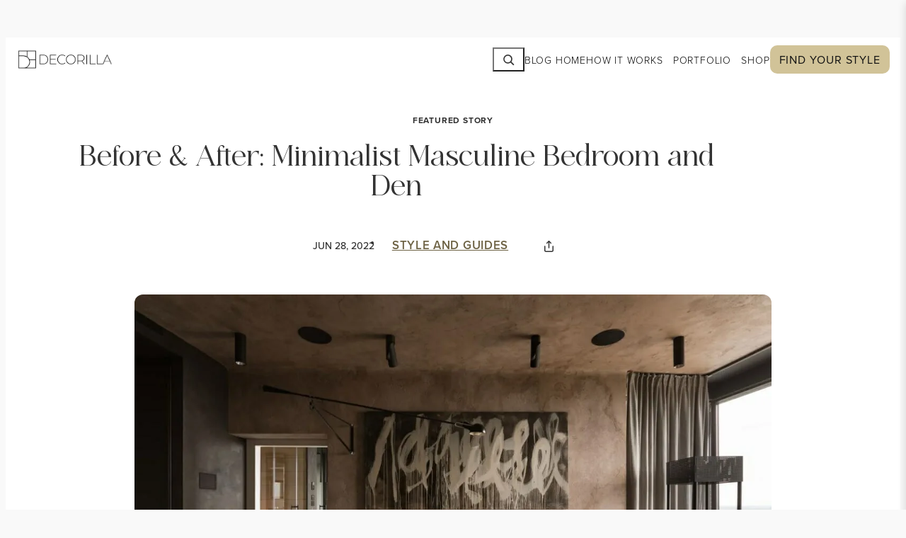

--- FILE ---
content_type: text/html; charset=UTF-8
request_url: https://www.decorilla.com/online-decorating/before-after-minimalist-masculine-bedroom/
body_size: 63215
content:
<!DOCTYPE html> <html lang="en-US"> <head><script>if(navigator.userAgent.match(/MSIE|Internet Explorer/i)||navigator.userAgent.match(/Trident\/7\..*?rv:11/i)){let e=document.location.href;if(!e.match(/[?&]nonitro/)){if(e.indexOf("?")==-1){if(e.indexOf("#")==-1){document.location.href=e+"?nonitro=1"}else{document.location.href=e.replace("#","?nonitro=1#")}}else{if(e.indexOf("#")==-1){document.location.href=e+"&nonitro=1"}else{document.location.href=e.replace("#","&nonitro=1#")}}}}</script><link rel="preconnect" href="http://" /><link rel="preconnect" href="https://www.google.com" /><link rel="preconnect" href="https://static.klaviyo.com" /><link rel="preconnect" href="https://www.googletagmanager.com" /><link rel="preconnect" href="https://cdn-bnokp.nitrocdn.com" /><meta charset="UTF-8" /><meta name="viewport" content="width=device-width, initial-scale=1" /><meta name='robots' content='index, follow, max-image-preview:large, max-snippet:-1, max-video-preview:-1' /><meta name="description" content="Our latest home reveal shows how stunning minimalism can be. Read on for the majestic minimalist masculine bedroom and den design reveal!" /><meta property="og:locale" content="en_US" /><meta property="og:type" content="article" /><meta property="og:title" content="Before &amp; After: Minimalist Masculine Bedroom and Den - Decorilla Online Interior Design" /><meta property="og:description" content="Our latest home reveal shows how stunning minimalism can be. Read on for the majestic minimalist masculine bedroom and den design reveal!" /><meta property="og:url" content="https://www.decorilla.com/online-decorating/before-after-minimalist-masculine-bedroom/" /><meta property="og:site_name" content="Decorilla Online Interior Design" /><meta property="article:published_time" content="2022-06-28T17:30:49+00:00" /><meta property="article:modified_time" content="2025-10-29T13:42:02+00:00" /><meta property="og:image" content="https://www.decorilla.com/online-decorating/wp-content/uploads/2022/06/Minimalist-masculine-bedroom-interior-design-Manho.jpg" /><meta property="og:image:width" content="1200" /><meta property="og:image:height" content="799" /><meta property="og:image:type" content="image/jpeg" /><meta name="author" content="Tenille Theron" /><meta name="twitter:card" content="summary_large_image" /><meta name="twitter:label1" content="Written by" /><meta name="twitter:data1" content="Tenille Theron" /><meta name="twitter:label2" content="Est. reading time" /><meta name="twitter:data2" content="9 minutes" /><title>Before &amp; After: Minimalist Masculine Bedroom and Den - Decorilla Online Interior Design</title><meta name="generator" content="WordPress 6.6.2" /><meta name="generator" content="NitroPack" /><script>var NPSH,NitroScrollHelper;NPSH=NitroScrollHelper=function(){let e=null;const o=window.sessionStorage.getItem("nitroScrollPos");function t(){let e=JSON.parse(window.sessionStorage.getItem("nitroScrollPos"))||{};if(typeof e!=="object"){e={}}e[document.URL]=window.scrollY;window.sessionStorage.setItem("nitroScrollPos",JSON.stringify(e))}window.addEventListener("scroll",function(){if(e!==null){clearTimeout(e)}e=setTimeout(t,200)},{passive:true});let r={};r.getScrollPos=()=>{if(!o){return 0}const e=JSON.parse(o);return e[document.URL]||0};r.isScrolled=()=>{return r.getScrollPos()>document.documentElement.clientHeight*.5};return r}();</script><script>(function(){var a=false;var e=document.documentElement.classList;var i=navigator.userAgent.toLowerCase();var n=["android","iphone","ipad"];var r=n.length;var o;var d=null;for(var t=0;t<r;t++){o=n[t];if(i.indexOf(o)>-1)d=o;if(e.contains(o)){a=true;e.remove(o)}}if(a&&d){e.add(d);if(d=="iphone"||d=="ipad"){e.add("ios")}}})();</script><script type="text/worker" id="nitro-web-worker">var preloadRequests=0;var remainingCount={};var baseURI="";self.onmessage=function(e){switch(e.data.cmd){case"RESOURCE_PRELOAD":var o=e.data.requestId;remainingCount[o]=0;e.data.resources.forEach(function(e){preload(e,function(o){return function(){console.log(o+" DONE: "+e);if(--remainingCount[o]==0){self.postMessage({cmd:"RESOURCE_PRELOAD",requestId:o})}}}(o));remainingCount[o]++});break;case"SET_BASEURI":baseURI=e.data.uri;break}};async function preload(e,o){if(typeof URL!=="undefined"&&baseURI){try{var a=new URL(e,baseURI);e=a.href}catch(e){console.log("Worker error: "+e.message)}}console.log("Preloading "+e);try{var n=new Request(e,{mode:"no-cors",redirect:"follow"});await fetch(n);o()}catch(a){console.log(a);var r=new XMLHttpRequest;r.responseType="blob";r.onload=o;r.onerror=o;r.open("GET",e,true);r.send()}}</script><script id="nprl">(()=>{if(window.NPRL!=undefined)return;(function(e){var t=e.prototype;t.after||(t.after=function(){var e,t=arguments,n=t.length,r=0,i=this,o=i.parentNode,a=Node,c=String,u=document;if(o!==null){while(r<n){(e=t[r])instanceof a?(i=i.nextSibling)!==null?o.insertBefore(e,i):o.appendChild(e):o.appendChild(u.createTextNode(c(e)));++r}}})})(Element);var e,t;e=t=function(){var t=false;var r=window.URL||window.webkitURL;var i=true;var o=true;var a=2;var c=null;var u=null;var d=true;var s=window.nitroGtmExcludes!=undefined;var l=s?JSON.parse(atob(window.nitroGtmExcludes)).map(e=>new RegExp(e)):[];var f;var m;var v=null;var p=null;var g=null;var h={touch:["touchmove","touchend"],default:["mousemove","click","keydown","wheel"]};var E=true;var y=[];var w=false;var b=[];var S=0;var N=0;var L=false;var T=0;var R=null;var O=false;var A=false;var C=false;var P=[];var I=[];var M=[];var k=[];var x=false;var _={};var j=new Map;var B="noModule"in HTMLScriptElement.prototype;var q=requestAnimationFrame||mozRequestAnimationFrame||webkitRequestAnimationFrame||msRequestAnimationFrame;const D="gtm.js?id=";function H(e,t){if(!_[e]){_[e]=[]}_[e].push(t)}function U(e,t){if(_[e]){var n=0,r=_[e];for(var n=0;n<r.length;n++){r[n].call(this,t)}}}function Y(){(function(e,t){var r=null;var i=function(e){r(e)};var o=null;var a={};var c=null;var u=null;var d=0;e.addEventListener(t,function(r){if(["load","DOMContentLoaded"].indexOf(t)!=-1){if(u){Q(function(){e.triggerNitroEvent(t)})}c=true}else if(t=="readystatechange"){d++;n.ogReadyState=d==1?"interactive":"complete";if(u&&u>=d){n.documentReadyState=n.ogReadyState;Q(function(){e.triggerNitroEvent(t)})}}});e.addEventListener(t+"Nitro",function(e){if(["load","DOMContentLoaded"].indexOf(t)!=-1){if(!c){e.preventDefault();e.stopImmediatePropagation()}else{}u=true}else if(t=="readystatechange"){u=n.documentReadyState=="interactive"?1:2;if(d<u){e.preventDefault();e.stopImmediatePropagation()}}});switch(t){case"load":o="onload";break;case"readystatechange":o="onreadystatechange";break;case"pageshow":o="onpageshow";break;default:o=null;break}if(o){Object.defineProperty(e,o,{get:function(){return r},set:function(n){if(typeof n!=="function"){r=null;e.removeEventListener(t+"Nitro",i)}else{if(!r){e.addEventListener(t+"Nitro",i)}r=n}}})}Object.defineProperty(e,"addEventListener"+t,{value:function(r){if(r!=t||!n.startedScriptLoading||document.currentScript&&document.currentScript.hasAttribute("nitro-exclude")){}else{arguments[0]+="Nitro"}e.ogAddEventListener.apply(e,arguments);a[arguments[1]]=arguments[0]}});Object.defineProperty(e,"removeEventListener"+t,{value:function(t){var n=a[arguments[1]];arguments[0]=n;e.ogRemoveEventListener.apply(e,arguments)}});Object.defineProperty(e,"triggerNitroEvent"+t,{value:function(t,n){n=n||e;var r=new Event(t+"Nitro",{bubbles:true});r.isNitroPack=true;Object.defineProperty(r,"type",{get:function(){return t},set:function(){}});Object.defineProperty(r,"target",{get:function(){return n},set:function(){}});e.dispatchEvent(r)}});if(typeof e.triggerNitroEvent==="undefined"){(function(){var t=e.addEventListener;var n=e.removeEventListener;Object.defineProperty(e,"ogAddEventListener",{value:t});Object.defineProperty(e,"ogRemoveEventListener",{value:n});Object.defineProperty(e,"addEventListener",{value:function(n){var r="addEventListener"+n;if(typeof e[r]!=="undefined"){e[r].apply(e,arguments)}else{t.apply(e,arguments)}},writable:true});Object.defineProperty(e,"removeEventListener",{value:function(t){var r="removeEventListener"+t;if(typeof e[r]!=="undefined"){e[r].apply(e,arguments)}else{n.apply(e,arguments)}}});Object.defineProperty(e,"triggerNitroEvent",{value:function(t,n){var r="triggerNitroEvent"+t;if(typeof e[r]!=="undefined"){e[r].apply(e,arguments)}}})})()}}).apply(null,arguments)}Y(window,"load");Y(window,"pageshow");Y(window,"DOMContentLoaded");Y(document,"DOMContentLoaded");Y(document,"readystatechange");try{var F=new Worker(r.createObjectURL(new Blob([document.getElementById("nitro-web-worker").textContent],{type:"text/javascript"})))}catch(e){var F=new Worker("data:text/javascript;base64,"+btoa(document.getElementById("nitro-web-worker").textContent))}F.onmessage=function(e){if(e.data.cmd=="RESOURCE_PRELOAD"){U(e.data.requestId,e)}};if(typeof document.baseURI!=="undefined"){F.postMessage({cmd:"SET_BASEURI",uri:document.baseURI})}var G=function(e){if(--S==0){Q(K)}};var W=function(e){e.target.removeEventListener("load",W);e.target.removeEventListener("error",W);e.target.removeEventListener("nitroTimeout",W);if(e.type!="nitroTimeout"){clearTimeout(e.target.nitroTimeout)}if(--N==0&&S==0){Q(J)}};var X=function(e){var t=e.textContent;try{var n=r.createObjectURL(new Blob([t.replace(/^(?:<!--)?(.*?)(?:-->)?$/gm,"$1")],{type:"text/javascript"}))}catch(e){var n="data:text/javascript;base64,"+btoa(t.replace(/^(?:<!--)?(.*?)(?:-->)?$/gm,"$1"))}return n};var K=function(){n.documentReadyState="interactive";document.triggerNitroEvent("readystatechange");document.triggerNitroEvent("DOMContentLoaded");if(window.pageYOffset||window.pageXOffset){window.dispatchEvent(new Event("scroll"))}A=true;Q(function(){if(N==0){Q(J)}Q($)})};var J=function(){if(!A||O)return;O=true;R.disconnect();en();n.documentReadyState="complete";document.triggerNitroEvent("readystatechange");window.triggerNitroEvent("load",document);window.triggerNitroEvent("pageshow",document);if(window.pageYOffset||window.pageXOffset||location.hash){let e=typeof history.scrollRestoration!=="undefined"&&history.scrollRestoration=="auto";if(e&&typeof NPSH!=="undefined"&&NPSH.getScrollPos()>0&&window.pageYOffset>document.documentElement.clientHeight*.5){window.scrollTo(0,NPSH.getScrollPos())}else if(location.hash){try{let e=document.querySelector(location.hash);if(e){e.scrollIntoView()}}catch(e){}}}var e=null;if(a==1){e=eo}else{e=eu}Q(e)};var Q=function(e){setTimeout(e,0)};var V=function(e){if(e.type=="touchend"||e.type=="click"){g=e}};var $=function(){if(d&&g){setTimeout(function(e){return function(){var t=function(e,t,n){var r=new Event(e,{bubbles:true,cancelable:true});if(e=="click"){r.clientX=t;r.clientY=n}else{r.touches=[{clientX:t,clientY:n}]}return r};var n;if(e.type=="touchend"){var r=e.changedTouches[0];n=document.elementFromPoint(r.clientX,r.clientY);n.dispatchEvent(t("touchstart"),r.clientX,r.clientY);n.dispatchEvent(t("touchend"),r.clientX,r.clientY);n.dispatchEvent(t("click"),r.clientX,r.clientY)}else if(e.type=="click"){n=document.elementFromPoint(e.clientX,e.clientY);n.dispatchEvent(t("click"),e.clientX,e.clientY)}}}(g),150);g=null}};var z=function(e){if(e.tagName=="SCRIPT"&&!e.hasAttribute("data-nitro-for-id")&&!e.hasAttribute("nitro-document-write")||e.tagName=="IMG"&&(e.hasAttribute("src")||e.hasAttribute("srcset"))||e.tagName=="IFRAME"&&e.hasAttribute("src")||e.tagName=="LINK"&&e.hasAttribute("href")&&e.hasAttribute("rel")&&e.getAttribute("rel")=="stylesheet"){if(e.tagName==="IFRAME"&&e.src.indexOf("about:blank")>-1){return}var t="";switch(e.tagName){case"LINK":t=e.href;break;case"IMG":if(k.indexOf(e)>-1)return;t=e.srcset||e.src;break;default:t=e.src;break}var n=e.getAttribute("type");if(!t&&e.tagName!=="SCRIPT")return;if((e.tagName=="IMG"||e.tagName=="LINK")&&(t.indexOf("data:")===0||t.indexOf("blob:")===0))return;if(e.tagName=="SCRIPT"&&n&&n!=="text/javascript"&&n!=="application/javascript"){if(n!=="module"||!B)return}if(e.tagName==="SCRIPT"){if(k.indexOf(e)>-1)return;if(e.noModule&&B){return}let t=null;if(document.currentScript){if(document.currentScript.src&&document.currentScript.src.indexOf(D)>-1){t=document.currentScript}if(document.currentScript.hasAttribute("data-nitro-gtm-id")){e.setAttribute("data-nitro-gtm-id",document.currentScript.getAttribute("data-nitro-gtm-id"))}}else if(window.nitroCurrentScript){if(window.nitroCurrentScript.src&&window.nitroCurrentScript.src.indexOf(D)>-1){t=window.nitroCurrentScript}}if(t&&s){let n=false;for(const t of l){n=e.src?t.test(e.src):t.test(e.textContent);if(n){break}}if(!n){e.type="text/googletagmanagerscript";let n=t.hasAttribute("data-nitro-gtm-id")?t.getAttribute("data-nitro-gtm-id"):t.id;if(!j.has(n)){j.set(n,[])}let r=j.get(n);r.push(e);return}}if(!e.src){if(e.textContent.length>0){e.textContent+="\n;if(document.currentScript.nitroTimeout) {clearTimeout(document.currentScript.nitroTimeout);}; setTimeout(function() { this.dispatchEvent(new Event('load')); }.bind(document.currentScript), 0);"}else{return}}else{}k.push(e)}if(!e.hasOwnProperty("nitroTimeout")){N++;e.addEventListener("load",W,true);e.addEventListener("error",W,true);e.addEventListener("nitroTimeout",W,true);e.nitroTimeout=setTimeout(function(){console.log("Resource timed out",e);e.dispatchEvent(new Event("nitroTimeout"))},5e3)}}};var Z=function(e){if(e.hasOwnProperty("nitroTimeout")&&e.nitroTimeout){clearTimeout(e.nitroTimeout);e.nitroTimeout=null;e.dispatchEvent(new Event("nitroTimeout"))}};document.documentElement.addEventListener("load",function(e){if(e.target.tagName=="SCRIPT"||e.target.tagName=="IMG"){k.push(e.target)}},true);document.documentElement.addEventListener("error",function(e){if(e.target.tagName=="SCRIPT"||e.target.tagName=="IMG"){k.push(e.target)}},true);var ee=["appendChild","replaceChild","insertBefore","prepend","append","before","after","replaceWith","insertAdjacentElement"];var et=function(){if(s){window._nitro_setTimeout=window.setTimeout;window.setTimeout=function(e,t,...n){let r=document.currentScript||window.nitroCurrentScript;if(!r||r.src&&r.src.indexOf(D)==-1){return window._nitro_setTimeout.call(window,e,t,...n)}return window._nitro_setTimeout.call(window,function(e,t){return function(...n){window.nitroCurrentScript=e;t(...n)}}(r,e),t,...n)}}ee.forEach(function(e){HTMLElement.prototype["og"+e]=HTMLElement.prototype[e];HTMLElement.prototype[e]=function(...t){if(this.parentNode||this===document.documentElement){switch(e){case"replaceChild":case"insertBefore":t.pop();break;case"insertAdjacentElement":t.shift();break}t.forEach(function(e){if(!e)return;if(e.tagName=="SCRIPT"){z(e)}else{if(e.children&&e.children.length>0){e.querySelectorAll("script").forEach(z)}}})}return this["og"+e].apply(this,arguments)}})};var en=function(){if(s&&typeof window._nitro_setTimeout==="function"){window.setTimeout=window._nitro_setTimeout}ee.forEach(function(e){HTMLElement.prototype[e]=HTMLElement.prototype["og"+e]})};var er=async function(){if(o){ef(f);ef(V);if(v){clearTimeout(v);v=null}}if(T===1){L=true;return}else if(T===0){T=-1}n.startedScriptLoading=true;Object.defineProperty(document,"readyState",{get:function(){return n.documentReadyState},set:function(){}});var e=document.documentElement;var t={attributes:true,attributeFilter:["src"],childList:true,subtree:true};R=new MutationObserver(function(e,t){e.forEach(function(e){if(e.type=="childList"&&e.addedNodes.length>0){e.addedNodes.forEach(function(e){if(!document.documentElement.contains(e)){return}if(e.tagName=="IMG"||e.tagName=="IFRAME"||e.tagName=="LINK"){z(e)}})}if(e.type=="childList"&&e.removedNodes.length>0){e.removedNodes.forEach(function(e){if(e.tagName=="IFRAME"||e.tagName=="LINK"){Z(e)}})}if(e.type=="attributes"){var t=e.target;if(!document.documentElement.contains(t)){return}if(t.tagName=="IFRAME"||t.tagName=="LINK"||t.tagName=="IMG"||t.tagName=="SCRIPT"){z(t)}}})});R.observe(e,t);if(!s){et()}await Promise.all(P);var r=b.shift();var i=null;var a=false;while(r){var c;var u=JSON.parse(atob(r.meta));var d=u.delay;if(r.type=="inline"){var l=document.getElementById(r.id);if(l){l.remove()}else{r=b.shift();continue}c=X(l);if(c===false){r=b.shift();continue}}else{c=r.src}if(!a&&r.type!="inline"&&(typeof u.attributes.async!="undefined"||typeof u.attributes.defer!="undefined")){if(i===null){i=r}else if(i===r){a=true}if(!a){b.push(r);r=b.shift();continue}}var m=document.createElement("script");m.src=c;m.setAttribute("data-nitro-for-id",r.id);for(var p in u.attributes){try{if(u.attributes[p]===false){m.setAttribute(p,"")}else{m.setAttribute(p,u.attributes[p])}}catch(e){console.log("Error while setting script attribute",m,e)}}m.async=false;if(u.canonicalLink!=""&&Object.getOwnPropertyDescriptor(m,"src")?.configurable!==false){(e=>{Object.defineProperty(m,"src",{get:function(){return e.canonicalLink},set:function(){}})})(u)}if(d){setTimeout((function(e,t){var n=document.querySelector("[data-nitro-marker-id='"+t+"']");if(n){n.after(e)}else{document.head.appendChild(e)}}).bind(null,m,r.id),d)}else{m.addEventListener("load",G);m.addEventListener("error",G);if(!m.noModule||!B){S++}var g=document.querySelector("[data-nitro-marker-id='"+r.id+"']");if(g){Q(function(e,t){return function(){e.after(t)}}(g,m))}else{Q(function(e){return function(){document.head.appendChild(e)}}(m))}}r=b.shift()}};var ei=function(){var e=document.getElementById("nitro-deferred-styles");var t=document.createElement("div");t.innerHTML=e.textContent;return t};var eo=async function(e){isPreload=e&&e.type=="NitroPreload";if(!isPreload){T=-1;E=false;if(o){ef(f);ef(V);if(v){clearTimeout(v);v=null}}}if(w===false){var t=ei();let e=t.querySelectorAll('style,link[rel="stylesheet"]');w=e.length;if(w){let e=document.getElementById("nitro-deferred-styles-marker");e.replaceWith.apply(e,t.childNodes)}else if(isPreload){Q(ed)}else{es()}}else if(w===0&&!isPreload){es()}};var ea=function(){var e=ei();var t=e.childNodes;var n;var r=[];for(var i=0;i<t.length;i++){n=t[i];if(n.href){r.push(n.href)}}var o="css-preload";H(o,function(e){eo(new Event("NitroPreload"))});if(r.length){F.postMessage({cmd:"RESOURCE_PRELOAD",resources:r,requestId:o})}else{Q(function(){U(o)})}};var ec=function(){if(T===-1)return;T=1;var e=[];var t,n;for(var r=0;r<b.length;r++){t=b[r];if(t.type!="inline"){if(t.src){n=JSON.parse(atob(t.meta));if(n.delay)continue;if(n.attributes.type&&n.attributes.type=="module"&&!B)continue;e.push(t.src)}}}if(e.length){var i="js-preload";H(i,function(e){T=2;if(L){Q(er)}});F.postMessage({cmd:"RESOURCE_PRELOAD",resources:e,requestId:i})}};var eu=function(){while(I.length){style=I.shift();if(style.hasAttribute("nitropack-onload")){style.setAttribute("onload",style.getAttribute("nitropack-onload"));Q(function(e){return function(){e.dispatchEvent(new Event("load"))}}(style))}}while(M.length){style=M.shift();if(style.hasAttribute("nitropack-onerror")){style.setAttribute("onerror",style.getAttribute("nitropack-onerror"));Q(function(e){return function(){e.dispatchEvent(new Event("error"))}}(style))}}};var ed=function(){if(!x){if(i){Q(function(){var e=document.getElementById("nitro-critical-css");if(e){e.remove()}})}x=true;onStylesLoadEvent=new Event("NitroStylesLoaded");onStylesLoadEvent.isNitroPack=true;window.dispatchEvent(onStylesLoadEvent)}};var es=function(){if(a==2){Q(er)}else{eu()}};var el=function(e){m.forEach(function(t){document.addEventListener(t,e,true)})};var ef=function(e){m.forEach(function(t){document.removeEventListener(t,e,true)})};if(s){et()}return{setAutoRemoveCriticalCss:function(e){i=e},registerScript:function(e,t,n){b.push({type:"remote",src:e,id:t,meta:n})},registerInlineScript:function(e,t){b.push({type:"inline",id:e,meta:t})},registerStyle:function(e,t,n){y.push({href:e,rel:t,media:n})},onLoadStyle:function(e){I.push(e);if(w!==false&&--w==0){Q(ed);if(E){E=false}else{es()}}},onErrorStyle:function(e){M.push(e);if(w!==false&&--w==0){Q(ed);if(E){E=false}else{es()}}},loadJs:function(e,t){if(!e.src){var n=X(e);if(n!==false){e.src=n;e.textContent=""}}if(t){Q(function(e,t){return function(){e.after(t)}}(t,e))}else{Q(function(e){return function(){document.head.appendChild(e)}}(e))}},loadQueuedResources:async function(){window.dispatchEvent(new Event("NitroBootStart"));if(p){clearTimeout(p);p=null}window.removeEventListener("load",e.loadQueuedResources);f=a==1?er:eo;if(!o||g){Q(f)}else{if(navigator.userAgent.indexOf(" Edge/")==-1){ea();H("css-preload",ec)}el(f);if(u){if(c){v=setTimeout(f,c)}}else{}}},fontPreload:function(e){var t="critical-fonts";H(t,function(e){document.getElementById("nitro-critical-fonts").type="text/css"});F.postMessage({cmd:"RESOURCE_PRELOAD",resources:e,requestId:t})},boot:function(){if(t)return;t=true;C=typeof NPSH!=="undefined"&&NPSH.isScrolled();let n=document.prerendering;if(location.hash||C||n){o=false}m=h.default.concat(h.touch);p=setTimeout(e.loadQueuedResources,1500);el(V);if(C){e.loadQueuedResources()}else{window.addEventListener("load",e.loadQueuedResources)}},addPrerequisite:function(e){P.push(e)},getTagManagerNodes:function(e){if(!e)return j;return j.get(e)??[]}}}();var n,r;n=r=function(){var t=document.write;return{documentWrite:function(n,r){if(n&&n.hasAttribute("nitro-exclude")){return t.call(document,r)}var i=null;if(n.documentWriteContainer){i=n.documentWriteContainer}else{i=document.createElement("span");n.documentWriteContainer=i}var o=null;if(n){if(n.hasAttribute("data-nitro-for-id")){o=document.querySelector('template[data-nitro-marker-id="'+n.getAttribute("data-nitro-for-id")+'"]')}else{o=n}}i.innerHTML+=r;i.querySelectorAll("script").forEach(function(e){e.setAttribute("nitro-document-write","")});if(!i.parentNode){if(o){o.parentNode.insertBefore(i,o)}else{document.body.appendChild(i)}}var a=document.createElement("span");a.innerHTML=r;var c=a.querySelectorAll("script");if(c.length){c.forEach(function(t){var n=t.getAttributeNames();var r=document.createElement("script");n.forEach(function(e){r.setAttribute(e,t.getAttribute(e))});r.async=false;if(!t.src&&t.textContent){r.textContent=t.textContent}e.loadJs(r,o)})}},TrustLogo:function(e,t){var n=document.getElementById(e);var r=document.createElement("img");r.src=t;n.parentNode.insertBefore(r,n)},documentReadyState:"loading",ogReadyState:document.readyState,startedScriptLoading:false,loadScriptDelayed:function(e,t){setTimeout(function(){var t=document.createElement("script");t.src=e;document.head.appendChild(t)},t)}}}();document.write=function(e){n.documentWrite(document.currentScript,e)};document.writeln=function(e){n.documentWrite(document.currentScript,e+"\n")};window.NPRL=e;window.NitroResourceLoader=t;window.NPh=n;window.NitroPackHelper=r})();</script><template id="nitro-deferred-styles-marker"></template><style id="nitro-fonts">@font-face{font-family:"slick";font-weight:normal;font-style:normal;src:url("https://cdn-bnokp.nitrocdn.com/QNoeDwCprhACHQcnEmHgXDhDpbEOlRHH/assets/static/source/rev-26689d2/cdnjs.cloudflare.com/ajax/libs/slick-carousel/1.8.1/./fonts/slick.eot");src:url("https://cdn-bnokp.nitrocdn.com/QNoeDwCprhACHQcnEmHgXDhDpbEOlRHH/assets/static/source/rev-26689d2/cdnjs.cloudflare.com/ajax/libs/slick-carousel/1.8.1/./fonts/slick.ttf") format("truetype");font-display:swap}@font-face{font-family:"Ethereal thin";src:url("https://cdn-bnokp.nitrocdn.com/QNoeDwCprhACHQcnEmHgXDhDpbEOlRHH/assets/static/source/rev-26689d2/www.decorilla.com/online-decorating/wp-content/themes/decorillanew/assets/fonts/Ethereal/Ethereal-Thin.woff2") format("woff2");font-weight:200;font-style:normal;font-display:swap}@font-face{font-family:"Ethereal";src:url("https://cdn-bnokp.nitrocdn.com/QNoeDwCprhACHQcnEmHgXDhDpbEOlRHH/assets/static/source/rev-26689d2/www.decorilla.com/online-decorating/wp-content/themes/decorillanew/assets/fonts/Ethereal/Ethereal-Regular.woff2") format("woff2");font-weight:400;font-style:normal;font-display:swap}@font-face{font-family:"Ethereal bold";src:url("https://cdn-bnokp.nitrocdn.com/QNoeDwCprhACHQcnEmHgXDhDpbEOlRHH/assets/static/source/rev-26689d2/www.decorilla.com/online-decorating/wp-content/themes/decorillanew/assets/fonts/Ethereal/Ethereal-Bold.woff2") format("woff2");font-weight:700;font-style:normal;font-display:swap}@font-face{font-family:"proxima-nova";src:url("https://cdn-bnokp.nitrocdn.com/QNoeDwCprhACHQcnEmHgXDhDpbEOlRHH/assets/desktop/source/rev-26689d2/use.typekit.net/af/5be242/00000000000000007735e603/31/12def2bd54919649713179beb3186c70.l") format("woff2");font-display:swap;font-style:normal;font-weight:700;font-stretch:normal}@font-face{font-family:"proxima-nova";src:url("https://cdn-bnokp.nitrocdn.com/QNoeDwCprhACHQcnEmHgXDhDpbEOlRHH/assets/desktop/source/rev-26689d2/use.typekit.net/af/38ea3a/00000000000000007758cf7d/31/d784a0ff645635173d03a86ff33f263f.l") format("woff2");font-display:swap;font-style:italic;font-weight:700;font-stretch:normal}@font-face{font-family:"proxima-nova";src:url("https://cdn-bnokp.nitrocdn.com/QNoeDwCprhACHQcnEmHgXDhDpbEOlRHH/assets/desktop/source/rev-26689d2/use.typekit.net/af/99d25e/00000000000000007735e611/31/ee365297e6c5751770b11defde7918c1.l") format("woff2");font-display:swap;font-style:normal;font-weight:800;font-stretch:normal}@font-face{font-family:"proxima-nova";src:url("https://cdn-bnokp.nitrocdn.com/QNoeDwCprhACHQcnEmHgXDhDpbEOlRHH/assets/desktop/source/rev-26689d2/use.typekit.net/af/4b22bb/00000000000000007735e601/31/0e4331d63b4526ebfc3c5da7b18ed56e.l") format("woff2");font-display:swap;font-style:normal;font-weight:100;font-stretch:normal}@font-face{font-family:"proxima-nova";src:url("https://cdn-bnokp.nitrocdn.com/QNoeDwCprhACHQcnEmHgXDhDpbEOlRHH/assets/desktop/source/rev-26689d2/use.typekit.net/af/e37e5a/00000000000000007735e60d/31/1b52d70e0692c2c4f1e69552b86f5ac7.l") format("woff2");font-display:swap;font-style:normal;font-weight:600;font-stretch:normal}@font-face{font-family:"proxima-nova";src:url("https://cdn-bnokp.nitrocdn.com/QNoeDwCprhACHQcnEmHgXDhDpbEOlRHH/assets/desktop/source/rev-26689d2/use.typekit.net/af/d7ff92/00000000000000007735e609/31/8755433b4f59eb734842bb6d74528f06.l") format("woff2");font-display:swap;font-style:normal;font-weight:400;font-stretch:normal}@font-face{font-family:"proxima-nova";src:url("https://cdn-bnokp.nitrocdn.com/QNoeDwCprhACHQcnEmHgXDhDpbEOlRHH/assets/desktop/source/rev-26689d2/use.typekit.net/af/6eb0e3/00000000000000007758cf8f/31/e9893aef5fe87bdef66061bbb41339a6.l") format("woff2");font-display:swap;font-style:italic;font-weight:400;font-stretch:normal}@font-face{font-family:"proxima-nova";src:url("https://cdn-bnokp.nitrocdn.com/QNoeDwCprhACHQcnEmHgXDhDpbEOlRHH/assets/desktop/source/rev-26689d2/use.typekit.net/af/3888dc/00000000000000007735e606/31/e4a0e601eaa3e61b4eb28d0711694937.l") format("woff2");font-display:swap;font-style:normal;font-weight:300;font-stretch:normal}@font-face{font-family:"proxima-nova";src:url("https://cdn-bnokp.nitrocdn.com/QNoeDwCprhACHQcnEmHgXDhDpbEOlRHH/assets/desktop/source/rev-26689d2/use.typekit.net/af/0b8052/00000000000000007758cf90/31/51196fce0489bd650d8cb8694f129d85.l") format("woff2");font-display:swap;font-style:italic;font-weight:300;font-stretch:normal}@font-face{font-family:"proxima-nova";src:url("https://cdn-bnokp.nitrocdn.com/QNoeDwCprhACHQcnEmHgXDhDpbEOlRHH/assets/desktop/source/rev-26689d2/use.typekit.net/af/26f7ec/00000000000000007735e605/31/a613286b10b0705b349232843be6f481.l") format("woff2");font-display:swap;font-style:normal;font-weight:500;font-stretch:normal}</style><style type="text/css" id="nitro-critical-css">.wp-block-site-logo{box-sizing:border-box;line-height:0}.wp-block-site-logo a{display:inline-block;line-height:0}.wp-block-site-logo img{height:auto;max-width:100%}.wp-block-site-logo a,.wp-block-site-logo img{border-radius:inherit}.wp-block-group{box-sizing:border-box}:where(.wp-block-group.wp-block-group-is-layout-constrained){position:relative}:where(p.has-text-color:not(.has-link-color)) a{color:inherit}.wp-block-search__button{margin-left:10px;word-break:normal}.wp-block-search__button.has-icon{line-height:0}.wp-block-search__button svg{height:1.25em;min-height:24px;min-width:24px;width:1.25em;fill:currentColor;vertical-align:text-bottom}:where(.wp-block-search__button){border:1px solid #ccc;padding:6px 10px}.wp-block-search__inside-wrapper{display:flex;flex:auto;flex-wrap:nowrap;max-width:100%}.wp-block-search__label{width:100%}.wp-block-search__input{appearance:none;border:1px solid #949494;flex-grow:1;margin-left:0;margin-right:0;min-width:3rem;padding:8px;text-decoration:unset !important}.wp-block-search.wp-block-search__button-only .wp-block-search__button{flex-shrink:0;margin-left:0;max-width:100%}.wp-block-search.wp-block-search__button-only .wp-block-search__inside-wrapper{min-width:0 !important}.wp-block-search.wp-block-search__button-only .wp-block-search__input{flex-basis:100%}.wp-block-search.wp-block-search__button-only.wp-block-search__searchfield-hidden,.wp-block-search.wp-block-search__button-only.wp-block-search__searchfield-hidden .wp-block-search__inside-wrapper{overflow:hidden}.wp-block-search.wp-block-search__button-only.wp-block-search__searchfield-hidden .wp-block-search__input{border-left-width:0 !important;border-right-width:0 !important;flex-basis:0;flex-grow:0;margin:0;min-width:0 !important;padding-left:0 !important;padding-right:0 !important;width:0 !important}:where(.wp-block-search__input){font-family:inherit;font-size:inherit;font-style:inherit;font-weight:inherit;letter-spacing:inherit;line-height:inherit;text-transform:inherit}.wp-block-navigation .wp-block-navigation-item__label{overflow-wrap:break-word}.wp-block-navigation{position:relative;--navigation-layout-justification-setting:flex-start;--navigation-layout-direction:row;--navigation-layout-wrap:wrap;--navigation-layout-justify:flex-start;--navigation-layout-align:center}.wp-block-navigation ul{margin-bottom:0;margin-left:0;margin-top:0;padding-left:0}.wp-block-navigation ul,.wp-block-navigation ul li{list-style:none;padding:0}.wp-block-navigation .wp-block-navigation-item{align-items:center;background-color:inherit;display:flex;position:relative}.wp-block-navigation .wp-block-navigation-item__content{display:block}.wp-block-navigation .wp-block-navigation-item__content.wp-block-navigation-item__content{color:inherit}.wp-block-navigation :where(a){text-decoration:none}.wp-block-navigation .wp-block-navigation__submenu-icon{align-self:center;background-color:inherit;border:none;color:currentColor;display:inline-block;font-size:inherit;height:.6em;line-height:0;margin-left:.25em;padding:0;width:.6em}.wp-block-navigation .wp-block-navigation__submenu-icon svg{display:inline-block;stroke:currentColor;height:inherit;margin-top:.075em;width:inherit}.wp-block-navigation .has-child .wp-block-navigation__submenu-container{align-items:normal;background-color:inherit;color:inherit;display:flex;flex-direction:column;height:0;left:-1px;opacity:0;overflow:hidden;position:absolute;top:100%;visibility:hidden;width:0;z-index:2}.wp-block-navigation .has-child .wp-block-navigation__submenu-container>.wp-block-navigation-item>.wp-block-navigation-item__content{display:flex;flex-grow:1}.wp-block-navigation .has-child .wp-block-navigation__submenu-container .wp-block-navigation-item__content{margin:0}.wp-block-navigation-submenu{display:flex;position:relative}.wp-block-navigation-submenu .wp-block-navigation__submenu-icon svg{stroke:currentColor}.wp-block-navigation__container,.wp-block-navigation__responsive-close,.wp-block-navigation__responsive-container,.wp-block-navigation__responsive-container-content,.wp-block-navigation__responsive-dialog{gap:inherit}:where(.wp-block-navigation .wp-block-navigation__submenu-container .wp-block-navigation-item a:not(.wp-element-button)){padding:.5em 1em}.wp-block-navigation:not(.has-background) .wp-block-navigation__submenu-container{background-color:#fff;border:1px solid rgba(0,0,0,.15)}.wp-block-navigation:not(.has-text-color) .wp-block-navigation__submenu-container{color:#000}.wp-block-navigation__container{align-items:var(--navigation-layout-align,initial);display:flex;flex-direction:var(--navigation-layout-direction,initial);flex-wrap:var(--navigation-layout-wrap,wrap);justify-content:var(--navigation-layout-justify,initial);list-style:none;margin:0;padding-left:0}.wp-block-navigation__responsive-container{bottom:0;display:none;left:0;position:fixed;right:0;top:0}.wp-block-navigation__responsive-container :where(.wp-block-navigation-item a){color:inherit}.wp-block-navigation__responsive-container .wp-block-navigation__responsive-container-content{align-items:var(--navigation-layout-align,initial);display:flex;flex-direction:var(--navigation-layout-direction,initial);flex-wrap:var(--navigation-layout-wrap,wrap);justify-content:var(--navigation-layout-justify,initial)}.wp-block-navigation__responsive-container:not(.is-menu-open.is-menu-open){background-color:inherit !important;color:inherit !important}@media (min-width:600px){.wp-block-navigation__responsive-container:not(.hidden-by-default):not(.is-menu-open){background-color:inherit;display:block;position:relative;width:100%;z-index:auto}.wp-block-navigation__responsive-container:not(.hidden-by-default):not(.is-menu-open) .wp-block-navigation__responsive-container-close{display:none}}.wp-block-navigation__responsive-container-close,.wp-block-navigation__responsive-container-open{background:rgba(0,0,0,0);border:none;color:currentColor;margin:0;padding:0;text-transform:inherit;vertical-align:middle}.wp-block-navigation__responsive-container-close svg,.wp-block-navigation__responsive-container-open svg{fill:currentColor;display:block;height:24px;width:24px}.wp-block-navigation__responsive-container-open{display:flex}.wp-block-navigation__responsive-container-open.wp-block-navigation__responsive-container-open.wp-block-navigation__responsive-container-open{font-family:inherit;font-size:inherit;font-weight:inherit}@media (min-width:600px){.wp-block-navigation__responsive-container-open:not(.always-shown){display:none}}.wp-block-navigation__responsive-container-close{position:absolute;right:0;top:0;z-index:2}.wp-block-navigation__responsive-container-close.wp-block-navigation__responsive-container-close.wp-block-navigation__responsive-container-close{font-family:inherit;font-size:inherit;font-weight:inherit}.wp-block-navigation__responsive-close{width:100%}.wp-block-navigation__responsive-dialog{position:relative}.wp-block-post-title{box-sizing:border-box;word-break:break-word}.wp-block-post-date{box-sizing:border-box}.wp-block-post-terms{box-sizing:border-box}.wp-block-post-terms .wp-block-post-terms__separator{white-space:pre-wrap}.wp-block-image img{box-sizing:border-box;height:auto;max-width:100%;vertical-align:bottom}ul{box-sizing:border-box}header p{margin:0}nav.main-header-navigation ul.wp-block-navigation a.wp-block-navigation-item__content{color:#000;font-size:16px;font-weight:400;line-height:normal;letter-spacing:.8px;text-transform:uppercase;text-decoration:none}nav.main-header-navigation form[role="search"] button.wp-block-search__button.has-icon.wp-element-button{background:unset;width:45px}nav.main-header-navigation form[role="search"] .wp-block-search__button svg{fill:#000;min-height:30px;min-width:30px;transform:rotate(-90deg)}nav.main-header-navigation ul li.wp-block-navigation-item:last-child a.wp-block-navigation-item__content{border-radius:10px;background:#d1c398;color:#111 !important;padding:10px 20px}.wp-block-separator{border:none;border-top:2px solid}.wp-block-columns{align-items:normal !important;box-sizing:border-box;display:flex;flex-wrap:wrap !important}@media (min-width:782px){.wp-block-columns{flex-wrap:nowrap !important}}@media (max-width:781px){.wp-block-columns:not(.is-not-stacked-on-mobile)>.wp-block-column{flex-basis:100% !important}}@media (min-width:782px){.wp-block-columns:not(.is-not-stacked-on-mobile)>.wp-block-column{flex-basis:0;flex-grow:1}.wp-block-columns:not(.is-not-stacked-on-mobile)>.wp-block-column[style*=flex-basis]{flex-grow:0}}:where(.wp-block-columns){margin-bottom:1.75em}.wp-block-column{flex-grow:1;min-width:0;overflow-wrap:break-word;word-break:break-word}:root{--wp-admin-theme-color:#007cba;--wp-admin-theme-color--rgb:0,124,186;--wp-admin-theme-color-darker-10:#006ba1;--wp-admin-theme-color-darker-10--rgb:0,107,161;--wp-admin-theme-color-darker-20:#005a87;--wp-admin-theme-color-darker-20--rgb:0,90,135;--wp-admin-border-width-focus:2px;--wp-block-synced-color:#7a00df;--wp-block-synced-color--rgb:122,0,223;--wp-bound-block-color:var(--wp-block-synced-color)}:root{--wp--preset--font-size--normal:16px;--wp--preset--font-size--huge:42px}.has-text-align-center{text-align:center}.screen-reader-text{border:0;clip:rect(1px,1px,1px,1px);clip-path:inset(50%);height:1px;margin:-1px;overflow:hidden;padding:0;position:absolute;width:1px;word-wrap:normal !important}html :where(img[class*=wp-image-]){height:auto;max-width:100%}:where(figure){margin:0 0 1em}:root{--wp--preset--aspect-ratio--square:1;--wp--preset--aspect-ratio--4-3:4/3;--wp--preset--aspect-ratio--3-4:3/4;--wp--preset--aspect-ratio--3-2:3/2;--wp--preset--aspect-ratio--2-3:2/3;--wp--preset--aspect-ratio--16-9:16/9;--wp--preset--aspect-ratio--9-16:9/16;--wp--preset--color--black:#000;--wp--preset--color--cyan-bluish-gray:#abb8c3;--wp--preset--color--white:#fff;--wp--preset--color--pale-pink:#f78da7;--wp--preset--color--vivid-red:#cf2e2e;--wp--preset--color--luminous-vivid-orange:#ff6900;--wp--preset--color--luminous-vivid-amber:#fcb900;--wp--preset--color--light-green-cyan:#7bdcb5;--wp--preset--color--vivid-green-cyan:#00d084;--wp--preset--color--pale-cyan-blue:#8ed1fc;--wp--preset--color--vivid-cyan-blue:#0693e3;--wp--preset--color--vivid-purple:#9b51e0;--wp--preset--color--base:#f9f9f9;--wp--preset--color--base-2:#fff;--wp--preset--color--contrast:#111;--wp--preset--color--contrast-2:#636363;--wp--preset--color--contrast-3:#a4a4a4;--wp--preset--color--accent:#cfcabe;--wp--preset--color--accent-2:#c2a990;--wp--preset--color--accent-3:#d8613c;--wp--preset--color--accent-4:#b1c5a4;--wp--preset--color--accent-5:#b5bdbc;--wp--preset--gradient--vivid-cyan-blue-to-vivid-purple:linear-gradient(135deg,rgba(6,147,227,1) 0%,#9b51e0 100%);--wp--preset--gradient--light-green-cyan-to-vivid-green-cyan:linear-gradient(135deg,#7adcb4 0%,#00d082 100%);--wp--preset--gradient--luminous-vivid-amber-to-luminous-vivid-orange:linear-gradient(135deg,rgba(252,185,0,1) 0%,rgba(255,105,0,1) 100%);--wp--preset--gradient--luminous-vivid-orange-to-vivid-red:linear-gradient(135deg,rgba(255,105,0,1) 0%,#cf2e2e 100%);--wp--preset--gradient--very-light-gray-to-cyan-bluish-gray:linear-gradient(135deg,#eee 0%,#a9b8c3 100%);--wp--preset--gradient--cool-to-warm-spectrum:linear-gradient(135deg,#4aeadc 0%,#9778d1 20%,#cf2aba 40%,#ee2c82 60%,#fb6962 80%,#fef84c 100%);--wp--preset--gradient--blush-light-purple:linear-gradient(135deg,#ffceec 0%,#9896f0 100%);--wp--preset--gradient--blush-bordeaux:linear-gradient(135deg,#fecda5 0%,#fe2d2d 50%,#6b003e 100%);--wp--preset--gradient--luminous-dusk:linear-gradient(135deg,#ffcb70 0%,#c751c0 50%,#4158d0 100%);--wp--preset--gradient--pale-ocean:linear-gradient(135deg,#fff5cb 0%,#b6e3d4 50%,#33a7b5 100%);--wp--preset--gradient--electric-grass:linear-gradient(135deg,#caf880 0%,#71ce7e 100%);--wp--preset--gradient--midnight:linear-gradient(135deg,#020381 0%,#2874fc 100%);--wp--preset--gradient--gradient-1:linear-gradient(to bottom,#cfcabe 0%,#f9f9f9 100%);--wp--preset--gradient--gradient-2:linear-gradient(to bottom,#c2a990 0%,#f9f9f9 100%);--wp--preset--gradient--gradient-3:linear-gradient(to bottom,#d8613c 0%,#f9f9f9 100%);--wp--preset--gradient--gradient-4:linear-gradient(to bottom,#b1c5a4 0%,#f9f9f9 100%);--wp--preset--gradient--gradient-5:linear-gradient(to bottom,#b5bdbc 0%,#f9f9f9 100%);--wp--preset--gradient--gradient-6:linear-gradient(to bottom,#a4a4a4 0%,#f9f9f9 100%);--wp--preset--gradient--gradient-7:linear-gradient(to bottom,#cfcabe 50%,#f9f9f9 50%);--wp--preset--gradient--gradient-8:linear-gradient(to bottom,#c2a990 50%,#f9f9f9 50%);--wp--preset--gradient--gradient-9:linear-gradient(to bottom,#d8613c 50%,#f9f9f9 50%);--wp--preset--gradient--gradient-10:linear-gradient(to bottom,#b1c5a4 50%,#f9f9f9 50%);--wp--preset--gradient--gradient-11:linear-gradient(to bottom,#b5bdbc 50%,#f9f9f9 50%);--wp--preset--gradient--gradient-12:linear-gradient(to bottom,#a4a4a4 50%,#f9f9f9 50%);--wp--preset--font-size--small:.9rem;--wp--preset--font-size--medium:1.05rem;--wp--preset--font-size--large:clamp(1.39rem,1.39rem + ((1vw - .2rem) * .767),1.85rem);--wp--preset--font-size--x-large:clamp(1.85rem,1.85rem + ((1vw - .2rem) * 1.083),2.5rem);--wp--preset--font-size--xx-large:clamp(2.5rem,2.5rem + ((1vw - .2rem) * 1.283),3.27rem);--wp--preset--font-family--body:"Inter",sans-serif;--wp--preset--font-family--heading:Cardo;--wp--preset--font-family--system-sans-serif:-apple-system,BlinkMacSystemFont,avenir next,avenir,segoe ui,helvetica neue,helvetica,Cantarell,Ubuntu,roboto,noto,arial,sans-serif;--wp--preset--font-family--system-serif:Iowan Old Style,Apple Garamond,Baskerville,Times New Roman,Droid Serif,Times,Source Serif Pro,serif,Apple Color Emoji,Segoe UI Emoji,Segoe UI Symbol;--wp--preset--font-family--alegreya:"Alegreya",serif;--wp--preset--font-family--cabin:"Cabin",sans-serif;--wp--preset--font-family--crimson-pro:"Crimson Pro",serif;--wp--preset--font-family--eb-garamond:"EB Garamond",serif;--wp--preset--font-family--libre-franklin:"Libre Franklin",sans-serif;--wp--preset--font-family--lora:"Lora",serif;--wp--preset--font-family--open-sans:"Open Sans",sans-serif;--wp--preset--font-family--playfair-display:"Playfair Display",serif;--wp--preset--font-family--raleway:"Raleway",sans-serif;--wp--preset--font-family--roboto-flex:"Roboto Flex",sans-serif;--wp--preset--font-family--roboto-mono:"Roboto Mono",monospace;--wp--preset--font-family--roboto-serif:"Roboto Serif",serif;--wp--preset--font-family--roboto-slab:"Roboto Slab",serif;--wp--preset--font-family--rubik:"Rubik",sans-serif;--wp--preset--font-family--source-sans-3:"Source Sans 3",sans-serif;--wp--preset--font-family--source-serif-4:"Source Serif 4",serif;--wp--preset--font-family--work-sans:"Work Sans",sans-serif;--wp--preset--spacing--20:min(1.5rem,2vw);--wp--preset--spacing--30:min(2.5rem,3vw);--wp--preset--spacing--40:min(4rem,5vw);--wp--preset--spacing--50:min(6.5rem,8vw);--wp--preset--spacing--60:min(10.5rem,13vw);--wp--preset--spacing--70:3.38rem;--wp--preset--spacing--80:5.06rem;--wp--preset--spacing--10:1rem;--wp--preset--shadow--natural:6px 6px 9px rgba(0,0,0,.2);--wp--preset--shadow--deep:12px 12px 50px rgba(0,0,0,.4);--wp--preset--shadow--sharp:6px 6px 0px rgba(0,0,0,.2);--wp--preset--shadow--outlined:6px 6px 0px -3px rgba(255,255,255,1),6px 6px rgba(0,0,0,1);--wp--preset--shadow--crisp:6px 6px 0px rgba(0,0,0,1)}:root{--wp--style--global--content-size:620px;--wp--style--global--wide-size:1280px}:where(body){margin:0}.wp-site-blocks{padding-top:var(--wp--style--root--padding-top);padding-bottom:var(--wp--style--root--padding-bottom)}.has-global-padding{padding-right:var(--wp--style--root--padding-right);padding-left:var(--wp--style--root--padding-left)}.has-global-padding :where(:not(.alignfull.is-layout-flow) > .has-global-padding:not(.wp-block-block, .alignfull)){padding-right:0;padding-left:0}:where(.wp-site-blocks)>*{margin-block-start:1.2rem;margin-block-end:0}:where(.wp-site-blocks)>:first-child{margin-block-start:0}:where(.wp-site-blocks)>:last-child{margin-block-end:0}:root{--wp--style--block-gap:1.2rem}:root :where(.is-layout-flow)>:first-child{margin-block-start:0}:root :where(.is-layout-flow)>:last-child{margin-block-end:0}:root :where(.is-layout-flow)>*{margin-block-start:1.2rem;margin-block-end:0}:root :where(.is-layout-constrained)>:first-child{margin-block-start:0}:root :where(.is-layout-constrained)>:last-child{margin-block-end:0}:root :where(.is-layout-constrained)>*{margin-block-start:1.2rem;margin-block-end:0}:root :where(.is-layout-flex){gap:1.2rem}.is-layout-constrained>:where(:not(.alignleft):not(.alignright):not(.alignfull)){max-width:var(--wp--style--global--content-size);margin-left:auto !important;margin-right:auto !important}.is-layout-constrained>.alignwide{max-width:var(--wp--style--global--wide-size)}body .is-layout-flex{display:flex}.is-layout-flex{flex-wrap:wrap;align-items:center}.is-layout-flex>:is(*, div){margin:0}body{background-color:var(--wp--preset--color--base);color:var(--wp--preset--color--contrast);font-family:var(--wp--preset--font-family--body);font-size:var(--wp--preset--font-size--medium);font-style:normal;font-weight:400;line-height:1.55;--wp--style--root--padding-top:0px;--wp--style--root--padding-right:var(--wp--preset--spacing--50);--wp--style--root--padding-bottom:0px;--wp--style--root--padding-left:var(--wp--preset--spacing--50)}a:where(:not(.wp-element-button)){color:var(--wp--preset--color--contrast);text-decoration:underline}h1,h2,h3,h4{color:var(--wp--preset--color--contrast);font-family:var(--wp--preset--font-family--heading);font-weight:400;line-height:1.2}h1{font-size:var(--wp--preset--font-size--xx-large);line-height:1.15}h2{font-size:var(--wp--preset--font-size--x-large)}h3{font-size:var(--wp--preset--font-size--large)}h4{font-size:clamp(1.1rem,1.1rem + ((1vw - .2rem) * .767),1.5rem)}:root :where(.wp-element-button, .wp-block-button__link){background-color:var(--wp--preset--color--contrast);border-radius:.33rem;border-color:var(--wp--preset--color--contrast);border-width:0;color:var(--wp--preset--color--base);font-family:inherit;font-size:var(--wp--preset--font-size--small);font-style:normal;font-weight:500;line-height:inherit;padding-top:.6rem;padding-right:1rem;padding-bottom:.6rem;padding-left:1rem;text-decoration:none}.has-base-2-background-color{background-color:var(--wp--preset--color--base-2) !important}.has-small-font-size{font-size:var(--wp--preset--font-size--small) !important}:root :where(.wp-block-list){padding-left:var(--wp--preset--spacing--10)}:root :where(.wp-block-navigation){font-weight:500}:root :where(.wp-block-navigation a:where(:not(.wp-element-button))){text-decoration:none}:root :where(.wp-block-post-date){color:var(--wp--preset--color--contrast-2);font-size:var(--wp--preset--font-size--small)}:root :where(.wp-block-post-terms){font-size:var(--wp--preset--font-size--small)}:root :where(.wp-block-post-terms a:where(:not(.wp-element-button))){text-decoration:none}:root :where(.wp-block-search .wp-block-search__label, .wp-block-search .wp-block-search__input, .wp-block-search .wp-block-search__button){font-size:var(--wp--preset--font-size--small)}:root :where(.wp-block-search .wp-block-search__input){border-radius:.33rem}:root :where(.wp-block-search .wp-element-button,.wp-block-search  .wp-block-button__link){border-radius:.33rem}:root :where(.wp-block-separator){border-color:currentColor;border-width:0 0 1px 0;border-style:solid;color:var(--wp--preset--color--contrast)}:root :where(.wp-block-separator:not(.is-style-wide):not(.is-style-dots):not(.alignwide):not(.alignfull)){width:var(--wp--preset--spacing--60)}:root :where(.wp-block-search .wp-block-search__input){border-radius:.33rem}:root :where(.wp-block-separator:not(.is-style-wide):not(.is-style-dots):not(.alignwide):not(.alignfull)){width:var(--wp--preset--spacing--60)}.wp-container-core-group-is-layout-2{flex-wrap:nowrap}.wp-elements-824a1f123a091139009f303282d9fa94 a:where(:not(.wp-element-button)){color:#333}.wp-elements-82af11ca05469a47b9bd193abf404f04 a:where(:not(.wp-element-button)){color:#6d6244}.wp-container-core-group-is-layout-3{flex-wrap:nowrap}.wp-container-core-navigation-is-layout-2{gap:var(--wp--preset--spacing--20)}.wp-container-core-group-is-layout-4{flex-wrap:nowrap;justify-content:space-between}.wp-container-core-group-is-layout-5>:where(:not(.alignleft):not(.alignright):not(.alignfull)){max-width:1120px;margin-left:auto !important;margin-right:auto !important}.wp-elements-eb4b6907ce95f9e1034322b4e422a94a a:where(:not(.wp-element-button)){color:#333}.wp-elements-f2f363460225c965c32dbb9435836374 a:where(:not(.wp-element-button)){color:#6d6244}.wp-container-core-group-is-layout-6{gap:var(--wp--preset--spacing--20);justify-content:center}.wp-container-core-group-is-layout-7{flex-wrap:nowrap;justify-content:center}.wp-container-core-group-is-layout-8{gap:var(--wp--preset--spacing--20);flex-direction:column;align-items:center}.wp-container-core-group-is-layout-10{gap:.3em;justify-content:flex-start}.wp-elements-93252b1bfd8957607032ee46abd2870d a:where(:not(.wp-element-button)){color:var(--wp--preset--color--base-2)}body h1,h2,h3,h4{font-family:"Ethereal thin"}p,time,.single_featured_heading,time,.wp-block-group{font-family:"proxima-nova","Gill Sans MT","Gill Sans",sans-serif;font-weight:400;font-style:normal}.footer_inner .footer-bottom-menu-mobile{display:none;height:auto}.footer_inner .footer-bottom-menu-mobile .wp-block-columns{gap:0px;margin-bottom:0}.footer_inner .footer-bottom-menu-mobile div{height:auto;text-align:right}.footer_inner .footer-bottom-menu-mobile .separator,.footer_inner .footer-bottom-menu-mobile .item:not(.last){margin-right:8px}@media (max-width:767px){.footer_inner .footer-bottom-menu-mobile{padding-top:5px;display:block}}.footer_inner .footer-bottom-menu-mobile a{color:#fff;text-align:right;font-size:12.107px;font-style:normal;font-weight:300;line-height:normal;letter-spacing:normal;text-transform:unset;text-decoration:none}nav.main-header-navigation ul.wp-block-navigation a.wp-block-navigation-item__content{font-family:"proxima-nova","Gill Sans MT","Gill Sans",sans-serif;font-weight:300;font-style:normal}time{font-size:14px;color:#707070;font-family:"proxima-nova","Gill Sans MT","Gill Sans",sans-serif;font-weight:300;font-style:normal}.wp-block-search__inside-wrapper{border:0}header{position:sticky;top:0;z-index:999;margin-top:0}html{scroll-padding-top:140px}@media (max-width:767px){html{scroll-padding-top:120px}}body header .is-layout-constrained>:where(:not(.alignleft):not(.alignright):not(.alignfull)){max-width:1120px;width:100%;line-height:normal}nav.main-header-navigation ul.wp-block-navigation a.wp-block-navigation-item__content{color:#000;font-size:14px;line-height:normal;letter-spacing:.8px;text-transform:uppercase;text-decoration:none}nav.main-header-navigation ul li.wp-block-navigation-item:last-child a.wp-block-navigation-item__content{border-radius:10px;background:#d1c398;color:#111;padding:9px 13px;font-size:16px;letter-spacing:.9px;font-family:"proxima-nova","Gill Sans MT","Gill Sans",sans-serif;font-weight:400;font-style:normal}.header_search input[type="search"]::-webkit-search-cancel-button{-webkit-appearance:none;height:12px;width:12px;background:url("https://cdn-bnokp.nitrocdn.com/QNoeDwCprhACHQcnEmHgXDhDpbEOlRHH/assets/images/optimized/rev-1ce0245/www.decorilla.com/online-decorating/wp-content/themes/decorillanew/assets/images/search_cross.svg") no-repeat 50% 50%;background-size:contain;opacity:0}.main_header_nav{padding:0 15px !important}.main_header_nav .wp-block-navigation ul li{padding:11px 0}.main_header_nav .wp-block-navigation-submenu__toggle svg{display:none}.main_header_nav ul.wp-block-navigation__submenu-container{min-width:300px !important;border-radius:12px !important;border:0 !important;overflow:hidden !important;box-shadow:6px 6px 9px rgba(0,0,0,.2)}.main_header_nav ul.wp-block-navigation__submenu-container li{padding:0}.main_header_nav ul.wp-block-navigation__submenu-container{padding:15px 0}.main_header_nav ul.wp-block-navigation__submenu-container li:first-child a{padding-top:0 !important}.main_header_nav ul.wp-block-navigation__submenu-container li a,ul.wp-block-navigation__submenu-container.wp-block-navigation-submenu li:last-child a{padding:8px 20px !important}ul.wp-block-navigation__submenu-container.wp-block-navigation-submenu li:last-child a,ul.wp-block-navigation__submenu-container.wp-block-navigation-submenu li:last-child a span{background:transparent !important;color:#000 !important;font-size:14px;font-family:"proxima-nova","Gill Sans MT","Gill Sans",sans-serif;font-weight:300;font-style:normal}ul.wp-block-navigation__submenu-container.wp-block-navigation-submenu li a{text-transform:capitalize !important}nav.main-header-navigation form[role="search"] button.wp-block-search__button.has-icon.wp-element-button{background:unset;width:45px;padding:0}nav.main-header-navigation form[role="search"] .wp-block-search__button svg{fill:#333}nav.main-header-navigation form[role="search"] .wp-block-search__button svg{min-height:25px;min-width:25px;transform:rotate(-90deg)}.wp-block-search__input{padding:8px 0 8px 15px !important;text-decoration:unset !important;min-width:220px;border:0 !important;color:#333;font-family:"proxima-nova","Gill Sans MT","Gill Sans",sans-serif;font-weight:400;font-style:normal}.entry-content{margin-top:0;background-color:#fff}.single_post_cats,.auth_name{text-transform:uppercase}.single_post_cats .taxonomy-category,.auth_name a{text-decoration:underline;font-weight:600}.auth_name a{color:#6d6244;font-family:"proxima-nova","Gill Sans MT","Gill Sans",sans-serif;font-weight:400;font-style:normal;text-underline-offset:4px}.comments_modal{display:block;width:480px;margin:0 auto;background:#fff;padding:30px 20px 30px 40px;position:fixed;top:0;right:0;box-shadow:rgba(0,0,0,.15) 0px 4px 12px;z-index:999;height:100%;transform:translateX(100%)}.comments_block div:empty{margin:0}.comments_block p,.comments_block .comments_img,.comments_block .comments_number{display:none}.comments_modal .modal-title{margin:0;font-family:"Ethereal thin";color:#333;font-size:22px}.comments_modal .modal-header{padding-bottom:15px}.view-comment-btn,.view-comment-btn-close{background:transparent;border:0;padding:0}.view-comment-btn{display:flex;align-items:center}.comments_number{color:#707070;padding:0 10px}.view-comment-btn-close br,.comments_modal p:empty{display:none !important}.modal-header{display:flex;justify-content:space-between;align-items:center}footer hr{display:none}.single-post .wp-block-post-content .wp-block-image{width:83.33333% !important}.single-post .wp-block-post-content figure{margin:25px 0;margin-top:8px}.single-post .wp-block-post-content .wp-block-image img,.single-post .wp-block-post-content figure img{border-radius:12px;width:100%}.single-post .comments_block p{margin-top:0}.single-post .wp-block-post-content p{max-width:750px}.single-post .wp-block-post-content .wp-block-heading,.post_meta_single #auth_name_main,.single-post .wp-block-post-content p,.single-post .wp-block-post-content ul,body .is-layout-constrained>:where(:not(.alignleft):not(.alignright):not(.alignfull)){max-width:750px;width:100%;line-height:normal}.single-post .entry-content{max-width:1120px;margin:0 auto}.single-post .wp-block-heading strong,.single-post .wp-block-post-content .wp-block-heading strong span{font-weight:200;font-family:"Ethereal thin";color:#333;line-height:normal}.single-post .wp-block-post-content p,.single-post .entry-content ul li{font-family:"proxima-nova","Gill Sans MT","Gill Sans",sans-serif !important;font-weight:300;font-style:normal;color:#333}.single-post .wp-block-post-content p,.single-post .entry-content ul li{font-size:18px !important;line-height:1.5}.single-post .wp-block-post-content p{margin-bottom:35px}.single-post .entry-content ul li{margin-bottom:10px}.single-post .wp-block-post-content .wp-block-heading{font-size:30px;margin:50px 0;color:#333;margin-bottom:8px}.single-post .wp-block-post-content h2.wp-block-heading{margin:73px 0 51px;margin-bottom:8px}.single-post .wp-block-post-content h2.wp-block-heading{margin:60px 0 51px;margin-bottom:8px}.single-post .single_featured_img{margin-bottom:0 !important}.single_featured_img .wp-block-post-title{margin:25px 0 30px;font-family:"Ethereal";line-height:normal;font-size:40px;max-width:900px !important}.single_featured_img time{color:#333;font-family:"proxima-nova","Gill Sans MT","Gill Sans",sans-serif;font-weight:500;font-style:normal}.single-post .post_meta_single{margin-bottom:50px}.social_share_left{display:none;padding:15px;box-shadow:0px 3px 6px 0px rgba(0,0,0,.16);background-color:#fff;position:fixed;top:50%;-webkit-transform:translateY(-50%);-ms-transform:translateY(-50%);transform:translateY(-50%);border-radius:0 12px 12px 0;margin:0}.social_share_left ul{list-style:none;padding:0;margin:0;display:flex;flex-direction:column;align-items:center}.social_share_left li a{display:flex}.social_share_left li{padding:10px 0}.social_share_left li:first-child{padding-top:0}.social_share_left li:last-child{padding-bottom:0}.social_share_left br{display:none}.copy-message{position:absolute;right:0;top:50px;color:#fff;transform:translate(-50%,0);left:50%;text-align:center;font-size:15px;padding:5px;background-color:rgba(0,0,0,.5);font-family:"proxima-nova","Gill Sans MT","Gill Sans",sans-serif;font-weight:400;font-style:normal}.social_share_left .copy-message{top:auto;right:0;bottom:-30px;transform:unset;left:-5px;width:100px;margin:0;padding:0}.copy-message,.social_title p:empty{display:none}.tags_post .wp-block-post-terms__separator{display:none}.single_post_cats .taxonomy-category a{margin:0 25px;position:relative;letter-spacing:.7px;font-family:"proxima-nova","Gill Sans MT","Gill Sans",sans-serif;font-weight:600;font-style:normal;color:#6d6244}.single_post_cats a:before{content:"";width:4px;height:4px;border-radius:50%;background:#333;position:absolute;top:7px;left:-30px}.single_post_cats figure img{position:relative;top:-2px;left:-15px}.single-post .wp-block-comments{display:none;border:1px solid #b0b0b0;border-radius:10px;padding:0 50px;box-shadow:0px 3px 6px 0px rgba(0,0,0,.16)}.wp-block-group{margin-top:0}.subscribe_block a.btn-scoop-subscribe{display:none}.cf7-popup-overlay{position:fixed;top:0;left:0;width:100%;height:100%;background:rgba(0,0,0,.7);z-index:1000;display:none;align-items:center;justify-content:center}.cf7-popup-content{box-sizing:border-box;background:#fff;border-radius:10px;box-shadow:0 0 4px 2px rgba(0,0,0,.16);padding:40px;padding-bottom:0;text-align:center;position:relative;max-width:90%;width:548px;height:240px;flex-shrink:0}@media (max-width:467px){.cf7-popup-content{padding:70px 50px;height:auto}}.cf7-popup-content h3{color:#333;text-align:center;font-size:26px;font-style:normal;font-weight:400;line-height:normal;margin-bottom:0}.cf7-popup-content .cf7-popup-content-text{margin-top:13px;margin-bottom:0;color:#333;text-align:center;font-size:16px;font-weight:300;line-height:normal}.cf7-popup-close{position:absolute;top:12px;right:12px;padding:0;margin:0;border:0;background-color:#fff;border:none}.mobo_show{display:none !important}.single .social-share{display:none;position:fixed;background-color:#fff;z-index:999;padding:15px 0;box-shadow:0px 3px 6px 0px rgba(0,0,0,.16);border-radius:12px;max-width:fit-content;width:100%;left:50%;transform:translate(-50%,0);margin:0}.social-share li a::before{display:none}.social-share ul{list-style:none;padding:0;display:flex;justify-content:space-between;align-items:center;margin:0}.social-share ul li a{display:flex;padding:0 15px}.social-share ul li a img,.social_share_left ul li a img{width:22px;height:22px}.close_share{position:absolute;top:-5px;right:-5px;background:#fff;padding:5px;border-radius:50%}.mobo_lefT_links{display:none !important}.mobo_lefT_links p{letter-spacing:.7px;line-height:normal}.single-post #auth_name_main{display:none !important}.shortcode_quiz p br,.shortcode_quiz p{display:none}@media (max-width:1024px){.wp-block-navigation__responsive-container-close svg,.wp-block-navigation__responsive-container-open svg{width:32px;height:32px}nav.is-responsive .wp-block-navigation__responsive-container-open svg rect{fill:#707070;height:.8px}.wp-block-search__input{padding:15px 15px 15px 50px !important}.wp-block-search__inside-wrapper{position:relative}button.wp-block-search__button.has-icon.wp-element-button{position:absolute;padding:0;top:10px}nav.main-header-navigation form[role="search"] .wp-block-search__button svg{min-height:25px;min-width:25px}.wp-block-navigation__responsive-container:not(.hidden-by-default):not(.is-menu-open){background-color:inherit;display:none;position:relative;width:100%;z-index:auto}.wp-block-navigation__responsive-container-open:not(.always-shown){display:flex}.main-header-navigation{border-bottom:0}.main_header_nav{padding:10px 20px !important}.main_header_nav ul.wp-block-navigation__submenu-container li{padding:10px 0 !important}button.wp-block-navigation__responsive-container-close{display:flex}.wp-block-site-logo img{max-width:100px;width:100%}nav.main-header-navigation ul li.wp-block-navigation-item:last-child a.wp-block-navigation-item__content{padding:15px 20px;max-width:300px;width:100%;text-align:center}li.wp-block-navigation-item.has-child.open-on-hover-click.wp-block-navigation-submenu::after{content:"";background-image:url("https://cdn-bnokp.nitrocdn.com/QNoeDwCprhACHQcnEmHgXDhDpbEOlRHH/assets/images/optimized/rev-1ce0245/www.decorilla.com/online-decorating/wp-content/themes/decorillanew/assets/images/mobo_arr.svg");position:absolute;top:15px;right:0;font-size:28px;font-weight:300;height:25px;width:25px}.wp-block-search__button-only{border:1px solid #b0b0b0;border-radius:25px;width:100%}ul.wp-block-navigation__submenu-container.wp-block-navigation-submenu li:last-child{align-items:start !important;padding:20px 0 0 !important}ul.wp-block-navigation__submenu-container.wp-block-navigation-submenu li:last-child a{padding:0 !important}.mobo_lefT_links{display:flex !important;position:absolute;right:70px}}@media (max-width:767px){footer .wp-block-group{display:block}footer .wp-block-columns{gap:30px}.wp-block-search__inside-wrapper{position:relative}.main-header-navigation .wp-block-navigation__submenu-container{width:100%;padding:15px}.social_share_left{display:none !important}.single_post_cats a:before{left:-20px}.single_post_cats.mobo_show a:before{right:-20px;left:auto}.single-post .wp-block-post-content p,.single-post .entry-content ul li{font-size:14px}.desk_show{display:none !important}.mobo_show{display:block !important}.single-post .single_featured_img{padding-top:40px !important}.single-post figure{height:auto !important}.single_post_cats .wp-block-post-date{margin-bottom:15px}.single_featured_img .wp-block-post-title{margin:25px 0 35px;font-size:30px}.single_post_cats .taxonomy-category a{margin:0 35px 0 0}.single_post_cats .taxonomy-category a:last-child:before{display:none}.single_post_cats .taxonomy-category{display:flex;flex-wrap:wrap;gap:5px;justify-content:center}.single_post_cats figure img{width:20px}.single_post_cats .wp-block-group{gap:0}.single-post .wp-block-post-content .wp-block-image{margin-top:8px;width:100% !important}.single-post .wp-block-post-content .wp-block-heading{margin-bottom:0px}.single-post .wp-block-post-content h2.wp-block-heading{margin:51px 0 28px;margin-bottom:8px}.single-post .wp-block-post-content .wp-block-image img{height:auto}.single-post .wp-block-post-content .wp-block-image{width:100% !important}}@media (max-width:600px){.comments_modal{width:88%;padding:20px;left:0;border-radius:10px;transform:translateY(100%)}}@media (max-width:400px){.mobo_lefT_links{gap:8px;right:60px}.wp-block-navigation__responsive-container-close svg,.wp-block-navigation__responsive-container-open svg{width:25px;height:32px}}@media (max-width:360px){.mobo_lefT_links p:first-child{display:none}}#banner-container{--flash-banner-height:45px;height:var(--flash-banner-height);padding:0 !important}@media (max-width:767px){#banner-container{--flash-banner-height:58px}}.decorillanew-single-template .entry-content figure:first-of-type,.decorillanew-single-template .entry-content figure.wp-block-image:first-of-type{width:100% !important;max-width:100%;text-align:center;display:block;margin-top:-10px;border-radius:12px !important;overflow:hidden}.decorillanew-single-template .entry-content figure:first-of-type img,.decorillanew-single-template .entry-content figure.wp-block-image:first-of-type img{border-radius:12px !important;width:100%;max-width:900px;display:block;margin:0 auto;object-fit:cover;object-position:center}.sdc-mobile-banner{display:none}@media (max-width:767px){.sdc-mobile-banner{display:block}}:where(section h1),:where(article h1),:where(nav h1),:where(aside h1){font-size:2em}</style>    <template data-nitro-marker-id="wpp-js"></template>   <link rel="canonical" href="https://www.decorilla.com/online-decorating/before-after-minimalist-masculine-bedroom/" />                   <script type="application/ld+json" class="yoast-schema-graph">{"@context":"https://schema.org","@graph":[{"@type":"Article","@id":"https://www.decorilla.com/online-decorating/before-after-minimalist-masculine-bedroom/#article","isPartOf":{"@id":"https://www.decorilla.com/online-decorating/before-after-minimalist-masculine-bedroom/"},"author":{"name":"Tenille Theron","@id":"https://www.decorilla.com/online-decorating/#/schema/person/9573870d1d19c4ee40f2f21b9db0b85b"},"headline":"Before &#038; After: Minimalist Masculine Bedroom and Den","datePublished":"2022-06-28T17:30:49+00:00","dateModified":"2025-10-29T13:42:02+00:00","mainEntityOfPage":{"@id":"https://www.decorilla.com/online-decorating/before-after-minimalist-masculine-bedroom/"},"wordCount":1300,"publisher":{"@id":"https://www.decorilla.com/online-decorating/#organization"},"image":{"@id":"https://www.decorilla.com/online-decorating/before-after-minimalist-masculine-bedroom/#primaryimage"},"thumbnailUrl":"https://www.decorilla.com/online-decorating/wp-content/uploads/2022/06/Minimalist-masculine-bedroom-interior-design-Manho.jpg","keywords":["Bedroom Interior Design","Living Room Interior Design","Masculine Interior Design","Minimalist Interior Design"],"articleSection":["Style and Guides"],"inLanguage":"en-US"},{"@type":"WebPage","@id":"https://www.decorilla.com/online-decorating/before-after-minimalist-masculine-bedroom/","url":"https://www.decorilla.com/online-decorating/before-after-minimalist-masculine-bedroom/","name":"Before & After: Minimalist Masculine Bedroom and Den - Decorilla Online Interior Design","isPartOf":{"@id":"https://www.decorilla.com/online-decorating/#website"},"primaryImageOfPage":{"@id":"https://www.decorilla.com/online-decorating/before-after-minimalist-masculine-bedroom/#primaryimage"},"image":{"@id":"https://www.decorilla.com/online-decorating/before-after-minimalist-masculine-bedroom/#primaryimage"},"thumbnailUrl":"https://www.decorilla.com/online-decorating/wp-content/uploads/2022/06/Minimalist-masculine-bedroom-interior-design-Manho.jpg","datePublished":"2022-06-28T17:30:49+00:00","dateModified":"2025-10-29T13:42:02+00:00","description":"Our latest home reveal shows how stunning minimalism can be. Read on for the majestic minimalist masculine bedroom and den design reveal!","breadcrumb":{"@id":"https://www.decorilla.com/online-decorating/before-after-minimalist-masculine-bedroom/#breadcrumb"},"inLanguage":"en-US","potentialAction":[{"@type":"ReadAction","target":["https://www.decorilla.com/online-decorating/before-after-minimalist-masculine-bedroom/"]}]},{"@type":"ImageObject","inLanguage":"en-US","@id":"https://www.decorilla.com/online-decorating/before-after-minimalist-masculine-bedroom/#primaryimage","url":"https://www.decorilla.com/online-decorating/wp-content/uploads/2022/06/Minimalist-masculine-bedroom-interior-design-Manho.jpg","contentUrl":"https://www.decorilla.com/online-decorating/wp-content/uploads/2022/06/Minimalist-masculine-bedroom-interior-design-Manho.jpg","width":1200,"height":799},{"@type":"BreadcrumbList","@id":"https://www.decorilla.com/online-decorating/before-after-minimalist-masculine-bedroom/#breadcrumb","itemListElement":[{"@type":"ListItem","position":1,"name":"Home","item":"https://www.decorilla.com/online-decorating/"},{"@type":"ListItem","position":2,"name":"Before &#038; After: Minimalist Masculine Bedroom and Den"}]},{"@type":"WebSite","@id":"https://www.decorilla.com/online-decorating/#website","url":"https://www.decorilla.com/online-decorating/","name":"Decorilla Online Interior Design","description":"","publisher":{"@id":"https://www.decorilla.com/online-decorating/#organization"},"potentialAction":[{"@type":"SearchAction","target":{"@type":"EntryPoint","urlTemplate":"https://www.decorilla.com/online-decorating/?s={search_term_string}"},"query-input":{"@type":"PropertyValueSpecification","valueRequired":true,"valueName":"search_term_string"}}],"inLanguage":"en-US"},{"@type":"Organization","@id":"https://www.decorilla.com/online-decorating/#organization","name":"Decorilla Online Interior Design","url":"https://www.decorilla.com/online-decorating/","logo":{"@type":"ImageObject","inLanguage":"en-US","@id":"https://www.decorilla.com/online-decorating/#/schema/logo/image/","url":"https://www.decorilla.com/online-decorating/wp-content/uploads/2024/01/Decorilla-Logo-Black.png","contentUrl":"https://www.decorilla.com/online-decorating/wp-content/uploads/2024/01/Decorilla-Logo-Black.png","width":1366,"height":268,"caption":"Decorilla Online Interior Design"},"image":{"@id":"https://www.decorilla.com/online-decorating/#/schema/logo/image/"}},{"@type":"Person","@id":"https://www.decorilla.com/online-decorating/#/schema/person/9573870d1d19c4ee40f2f21b9db0b85b","name":"Tenille Theron","image":{"@type":"ImageObject","inLanguage":"en-US","@id":"https://www.decorilla.com/online-decorating/#/schema/person/image/","url":"https://secure.gravatar.com/avatar/3c105a129d4044d9d1d153f961a436b8?s=96&d=mm&r=g","contentUrl":"https://secure.gravatar.com/avatar/3c105a129d4044d9d1d153f961a436b8?s=96&d=mm&r=g","caption":"Tenille Theron"},"url":"https://www.decorilla.com/online-decorating/author/tenille-t/"}]}</script>   <link href='//cdnjs.cloudflare.com' rel="dns-prefetch" /> <link href='//use.typekit.net' rel="dns-prefetch" /> <link rel="alternate" type="application/rss+xml" title="Decorilla Online Interior Design &raquo; Feed" href="https://www.decorilla.com/online-decorating/feed/" /> <link rel="alternate" type="application/rss+xml" title="Decorilla Online Interior Design &raquo; Comments Feed" href="https://www.decorilla.com/online-decorating/comments/feed/" /> <link rel="alternate" type="application/rss+xml" title="Decorilla Online Interior Design &raquo; Before &#038; After: Minimalist Masculine Bedroom and Den Comments Feed" href="https://www.decorilla.com/online-decorating/before-after-minimalist-masculine-bedroom/feed/" /> <template data-nitro-marker-id="b60718e2dbe45150c4831b1c2685f0cc-1"></template>                                        <template data-nitro-marker-id="jquery-core-js"></template> <template data-nitro-marker-id="jquery-migrate-js"></template> <template data-nitro-marker-id="jquery-js-after"></template> <script id="nitropack-ajax-shortcodes-js-after" nitro-exclude>
let nitroAjaxShortcode = false
</script> <template data-nitro-marker-id="slick-js-js"></template> <template data-nitro-marker-id="custom-js-extra"></template> <template data-nitro-marker-id="custom-js"></template> <link rel="https://api.w.org/" href="https://www.decorilla.com/online-decorating/wp-json/" /><link rel="alternate" title="JSON" type="application/json" href="https://www.decorilla.com/online-decorating/wp-json/wp/v2/posts/55371" /><link rel="EditURI" type="application/rsd+xml" title="RSD" href="https://www.decorilla.com/online-decorating/xmlrpc.php?rsd" />  <link rel='shortlink' href='https://www.decorilla.com/online-decorating/?p=55371' /> <link rel="alternate" title="oEmbed (JSON)" type="application/json+oembed" href="https://www.decorilla.com/online-decorating/wp-json/oembed/1.0/embed?url=https%3A%2F%2Fwww.decorilla.com%2Fonline-decorating%2Fbefore-after-minimalist-masculine-bedroom%2F" /> <link rel="alternate" title="oEmbed (XML)" type="text/xml+oembed" href="https://www.decorilla.com/online-decorating/wp-json/oembed/1.0/embed?url=https%3A%2F%2Fwww.decorilla.com%2Fonline-decorating%2Fbefore-after-minimalist-masculine-bedroom%2F&#038;format=xml" />    <script nitro-exclude>window.IS_NITROPACK=!0;window.NITROPACK_STATE='FRESH';</script><style>.nitro-cover{visibility:hidden!important;}</style><script nitro-exclude>window.nitro_lazySizesConfig=window.nitro_lazySizesConfig||{};window.nitro_lazySizesConfig.lazyClass="nitro-lazy";nitro_lazySizesConfig.srcAttr="nitro-lazy-src";nitro_lazySizesConfig.srcsetAttr="nitro-lazy-srcset";nitro_lazySizesConfig.expand=10;nitro_lazySizesConfig.expFactor=1;nitro_lazySizesConfig.hFac=1;nitro_lazySizesConfig.loadMode=1;nitro_lazySizesConfig.ricTimeout=50;nitro_lazySizesConfig.loadHidden=true;(function(){let t=null;let e=false;let a=false;let i=window.scrollY;let r=Date.now();function n(){window.removeEventListener("scroll",n);window.nitro_lazySizesConfig.expand=300}function o(t){let e=t.timeStamp-r;let a=Math.abs(i-window.scrollY)/e;let n=Math.max(a*200,300);r=t.timeStamp;i=window.scrollY;window.nitro_lazySizesConfig.expand=n}window.addEventListener("scroll",o,{passive:true});window.addEventListener("NitroStylesLoaded",function(){e=true});window.addEventListener("load",function(){a=true});document.addEventListener("lazybeforeunveil",function(t){let e=false;let a=t.target.getAttribute("nitro-lazy-mask");if(a){let i="url("+a+")";t.target.style.maskImage=i;t.target.style.webkitMaskImage=i;e=true}let i=t.target.getAttribute("nitro-lazy-bg");if(i){let a=t.target.style.backgroundImage.replace("[data-uri]",i.replace(/\(/g,"%28").replace(/\)/g,"%29"));if(a===t.target.style.backgroundImage){a="url("+i.replace(/\(/g,"%28").replace(/\)/g,"%29")+")"}t.target.style.backgroundImage=a;e=true}if(t.target.tagName=="VIDEO"){if(t.target.hasAttribute("nitro-lazy-poster")){t.target.setAttribute("poster",t.target.getAttribute("nitro-lazy-poster"))}else if(!t.target.hasAttribute("poster")){t.target.setAttribute("preload","metadata")}e=true}let r=t.target.getAttribute("data-nitro-fragment-id");if(r){if(!window.loadNitroFragment(r,"lazy")){t.preventDefault();return false}}if(t.target.classList.contains("av-animated-generic")){t.target.classList.add("avia_start_animation","avia_start_delayed_animation");e=true}if(!e){let e=t.target.tagName.toLowerCase();if(e!=="img"&&e!=="iframe"){t.target.querySelectorAll("img[nitro-lazy-src],img[nitro-lazy-srcset]").forEach(function(t){t.classList.add("nitro-lazy")})}}})})();</script><script id="nitro-lazyloader">(function(e,t){if(typeof module=="object"&&module.exports){module.exports=lazySizes}else{e.lazySizes=t(e,e.document,Date)}})(window,function e(e,t,r){"use strict";if(!e.IntersectionObserver||!t.getElementsByClassName||!e.MutationObserver){return}var i,n;var a=t.documentElement;var s=e.HTMLPictureElement;var o="addEventListener";var l="getAttribute";var c=e[o].bind(e);var u=e.setTimeout;var f=e.requestAnimationFrame||u;var d=e.requestIdleCallback||u;var v=/^picture$/i;var m=["load","error","lazyincluded","_lazyloaded"];var g=Array.prototype.forEach;var p=function(e,t){return e.classList.contains(t)};var z=function(e,t){e.classList.add(t)};var h=function(e,t){e.classList.remove(t)};var y=function(e,t,r){var i=r?o:"removeEventListener";if(r){y(e,t)}m.forEach(function(r){e[i](r,t)})};var b=function(e,r,n,a,s){var o=t.createEvent("CustomEvent");if(!n){n={}}n.instance=i;o.initCustomEvent(r,!a,!s,n);e.dispatchEvent(o);return o};var C=function(t,r){var i;if(!s&&(i=e.picturefill||n.pf)){i({reevaluate:true,elements:[t]})}else if(r&&r.src){t.src=r.src}};var w=function(e,t){return(getComputedStyle(e,null)||{})[t]};var E=function(e,t,r){r=r||e.offsetWidth;while(r<n.minSize&&t&&!e._lazysizesWidth){r=t.offsetWidth;t=t.parentNode}return r};var A=function(){var e,r;var i=[];var n=function(){var t;e=true;r=false;while(i.length){t=i.shift();t[0].apply(t[1],t[2])}e=false};return function(a){if(e){a.apply(this,arguments)}else{i.push([a,this,arguments]);if(!r){r=true;(t.hidden?u:f)(n)}}}}();var x=function(e,t){return t?function(){A(e)}:function(){var t=this;var r=arguments;A(function(){e.apply(t,r)})}};var L=function(e){var t;var i=0;var a=n.throttleDelay;var s=n.ricTimeout;var o=function(){t=false;i=r.now();e()};var l=d&&s>49?function(){d(o,{timeout:s});if(s!==n.ricTimeout){s=n.ricTimeout}}:x(function(){u(o)},true);return function(e){var n;if(e=e===true){s=33}if(t){return}t=true;n=a-(r.now()-i);if(n<0){n=0}if(e||n<9){l()}else{u(l,n)}}};var T=function(e){var t,i;var n=99;var a=function(){t=null;e()};var s=function(){var e=r.now()-i;if(e<n){u(s,n-e)}else{(d||a)(a)}};return function(){i=r.now();if(!t){t=u(s,n)}}};var _=function(){var i,s;var o,f,d,m;var E;var T=new Set;var _=new Map;var M=/^img$/i;var R=/^iframe$/i;var W="onscroll"in e&&!/glebot/.test(navigator.userAgent);var O=0;var S=0;var F=function(e){O--;if(S){S--}if(e&&e.target){y(e.target,F)}if(!e||O<0||!e.target){O=0;S=0}if(G.length&&O-S<1&&O<3){u(function(){while(G.length&&O-S<1&&O<4){J({target:G.shift()})}})}};var I=function(e){if(E==null){E=w(t.body,"visibility")=="hidden"}return E||!(w(e.parentNode,"visibility")=="hidden"&&w(e,"visibility")=="hidden")};var P=function(e){z(e.target,n.loadedClass);h(e.target,n.loadingClass);h(e.target,n.lazyClass);y(e.target,D)};var B=x(P);var D=function(e){B({target:e.target})};var $=function(e,t){try{e.contentWindow.location.replace(t)}catch(r){e.src=t}};var k=function(e){var t;var r=e[l](n.srcsetAttr);if(t=n.customMedia[e[l]("data-media")||e[l]("media")]){e.setAttribute("media",t)}if(r){e.setAttribute("srcset",r)}};var q=x(function(e,t,r,i,a){var s,o,c,f,m,p;if(!(m=b(e,"lazybeforeunveil",t)).defaultPrevented){if(i){if(r){z(e,n.autosizesClass)}else{e.setAttribute("sizes",i)}}o=e[l](n.srcsetAttr);s=e[l](n.srcAttr);if(a){c=e.parentNode;f=c&&v.test(c.nodeName||"")}p=t.firesLoad||"src"in e&&(o||s||f);m={target:e};if(p){y(e,F,true);clearTimeout(d);d=u(F,2500);z(e,n.loadingClass);y(e,D,true)}if(f){g.call(c.getElementsByTagName("source"),k)}if(o){e.setAttribute("srcset",o)}else if(s&&!f){if(R.test(e.nodeName)){$(e,s)}else{e.src=s}}if(o||f){C(e,{src:s})}}A(function(){if(e._lazyRace){delete e._lazyRace}if(!p||e.complete){if(p){F(m)}else{O--}P(m)}})});var H=function(e){if(n.isPaused)return;var t,r;var a=M.test(e.nodeName);var o=a&&(e[l](n.sizesAttr)||e[l]("sizes"));var c=o=="auto";if(c&&a&&(e.src||e.srcset)&&!e.complete&&!p(e,n.errorClass)){return}t=b(e,"lazyunveilread").detail;if(c){N.updateElem(e,true,e.offsetWidth)}O++;if((r=G.indexOf(e))!=-1){G.splice(r,1)}_.delete(e);T.delete(e);i.unobserve(e);s.unobserve(e);q(e,t,c,o,a)};var j=function(e){var t,r;for(t=0,r=e.length;t<r;t++){if(e[t].isIntersecting===false){continue}H(e[t].target)}};var G=[];var J=function(e,r){var i,n,a,s;for(n=0,a=e.length;n<a;n++){if(r&&e[n].boundingClientRect.width>0&&e[n].boundingClientRect.height>0){_.set(e[n].target,{rect:e[n].boundingClientRect,scrollTop:t.documentElement.scrollTop,scrollLeft:t.documentElement.scrollLeft})}if(e[n].boundingClientRect.bottom<=0&&e[n].boundingClientRect.right<=0&&e[n].boundingClientRect.left<=0&&e[n].boundingClientRect.top<=0){continue}if(!e[n].isIntersecting){continue}s=e[n].target;if(O-S<1&&O<4){S++;H(s)}else if((i=G.indexOf(s))==-1){G.push(s)}else{G.splice(i,1)}}};var K=function(){var e,t;for(e=0,t=o.length;e<t;e++){if(!o[e]._lazyAdd&&!o[e].classList.contains(n.loadedClass)){o[e]._lazyAdd=true;i.observe(o[e]);s.observe(o[e]);T.add(o[e]);if(!W){H(o[e])}}}};var Q=function(){if(n.isPaused)return;if(_.size===0)return;const r=t.documentElement.scrollTop;const i=t.documentElement.scrollLeft;E=null;const a=r+e.innerHeight+n.expand;const s=i+e.innerWidth+n.expand*n.hFac;const o=r-n.expand;const l=(i-n.expand)*n.hFac;for(let e of _){const[t,r]=e;const i=r.rect.top+r.scrollTop;const n=r.rect.bottom+r.scrollTop;const c=r.rect.left+r.scrollLeft;const u=r.rect.right+r.scrollLeft;if(n>=o&&i<=a&&u>=l&&c<=s&&I(t)){H(t)}}};return{_:function(){m=r.now();o=t.getElementsByClassName(n.lazyClass);i=new IntersectionObserver(j);s=new IntersectionObserver(J,{rootMargin:n.expand+"px "+n.expand*n.hFac+"px"});const e=new ResizeObserver(e=>{if(T.size===0)return;s.disconnect();s=new IntersectionObserver(J,{rootMargin:n.expand+"px "+n.expand*n.hFac+"px"});_=new Map;for(let e of T){s.observe(e)}});e.observe(t.documentElement);c("scroll",L(Q),true);new MutationObserver(K).observe(a,{childList:true,subtree:true,attributes:true});K()},unveil:H}}();var N=function(){var e;var r=x(function(e,t,r,i){var n,a,s;e._lazysizesWidth=i;i+="px";e.setAttribute("sizes",i);if(v.test(t.nodeName||"")){n=t.getElementsByTagName("source");for(a=0,s=n.length;a<s;a++){n[a].setAttribute("sizes",i)}}if(!r.detail.dataAttr){C(e,r.detail)}});var i=function(e,t,i){var n;var a=e.parentNode;if(a){i=E(e,a,i);n=b(e,"lazybeforesizes",{width:i,dataAttr:!!t});if(!n.defaultPrevented){i=n.detail.width;if(i&&i!==e._lazysizesWidth){r(e,a,n,i)}}}};var a=function(){var t;var r=e.length;if(r){t=0;for(;t<r;t++){i(e[t])}}};var s=T(a);return{_:function(){e=t.getElementsByClassName(n.autosizesClass);c("resize",s)},checkElems:s,updateElem:i}}();var M=function(){if(!M.i){M.i=true;N._();_._()}};(function(){var t;var r={lazyClass:"lazyload",lazyWaitClass:"lazyloadwait",loadedClass:"lazyloaded",loadingClass:"lazyloading",preloadClass:"lazypreload",errorClass:"lazyerror",autosizesClass:"lazyautosizes",srcAttr:"data-src",srcsetAttr:"data-srcset",sizesAttr:"data-sizes",minSize:40,customMedia:{},init:true,hFac:.8,loadMode:2,expand:400,ricTimeout:0,throttleDelay:125,isPaused:false};n=e.nitro_lazySizesConfig||e.nitro_lazysizesConfig||{};for(t in r){if(!(t in n)){n[t]=r[t]}}u(function(){if(n.init){M()}})})();i={cfg:n,autoSizer:N,loader:_,init:M,uP:C,aC:z,rC:h,hC:p,fire:b,gW:E,rAF:A};return i});</script><script nitro-exclude>(function(){var t={childList:false,attributes:true,subtree:false,attributeFilter:["src"],attributeOldValue:true};var e=null;var r=[];function n(t){let n=r.indexOf(t);if(n>-1){r.splice(n,1);e.disconnect();a()}t.src=t.getAttribute("nitro-og-src");t.parentNode.querySelector(".nitro-removable-overlay")?.remove()}function i(){if(!e){e=new MutationObserver(function(t,e){t.forEach(t=>{if(t.type=="attributes"&&t.attributeName=="src"){let r=t.target;let n=r.getAttribute("nitro-og-src");let i=r.src;if(i!=n&&t.oldValue!==null){e.disconnect();let o=i.replace(t.oldValue,"");if(i.indexOf("data:")===0&&["?","&"].indexOf(o.substr(0,1))>-1){if(n.indexOf("?")>-1){r.setAttribute("nitro-og-src",n+"&"+o.substr(1))}else{r.setAttribute("nitro-og-src",n+"?"+o.substr(1))}}r.src=t.oldValue;a()}}})})}return e}function o(e){i().observe(e,t)}function a(){r.forEach(o)}window.addEventListener("message",function(t){if(t.data.action&&t.data.action==="playBtnClicked"){var e=document.getElementsByTagName("iframe");for(var r=0;r<e.length;r++){if(t.source===e[r].contentWindow){n(e[r])}}}});document.addEventListener("DOMContentLoaded",function(){document.querySelectorAll("iframe[nitro-og-src]").forEach(t=>{r.push(t)});a()})})();</script><script id="b60718e2dbe45150c4831b1c2685f0cc-1" type="nitropack/inlinescript" class="nitropack-inline-script">
window._wpemojiSettings = {"baseUrl":"https:\/\/s.w.org\/images\/core\/emoji\/15.0.3\/72x72\/","ext":".png","svgUrl":"https:\/\/s.w.org\/images\/core\/emoji\/15.0.3\/svg\/","svgExt":".svg","source":{"concatemoji":"https:\/\/www.decorilla.com\/online-decorating\/wp-includes\/js\/wp-emoji-release.min.js?ver=6.6.2"}};
/*! This file is auto-generated */
!function(i,n){var o,s,e;function c(e){try{var t={supportTests:e,timestamp:(new Date).valueOf()};sessionStorage.setItem(o,JSON.stringify(t))}catch(e){}}function p(e,t,n){e.clearRect(0,0,e.canvas.width,e.canvas.height),e.fillText(t,0,0);var t=new Uint32Array(e.getImageData(0,0,e.canvas.width,e.canvas.height).data),r=(e.clearRect(0,0,e.canvas.width,e.canvas.height),e.fillText(n,0,0),new Uint32Array(e.getImageData(0,0,e.canvas.width,e.canvas.height).data));return t.every(function(e,t){return e===r[t]})}function u(e,t,n){switch(t){case"flag":return n(e,"\ud83c\udff3\ufe0f\u200d\u26a7\ufe0f","\ud83c\udff3\ufe0f\u200b\u26a7\ufe0f")?!1:!n(e,"\ud83c\uddfa\ud83c\uddf3","\ud83c\uddfa\u200b\ud83c\uddf3")&&!n(e,"\ud83c\udff4\udb40\udc67\udb40\udc62\udb40\udc65\udb40\udc6e\udb40\udc67\udb40\udc7f","\ud83c\udff4\u200b\udb40\udc67\u200b\udb40\udc62\u200b\udb40\udc65\u200b\udb40\udc6e\u200b\udb40\udc67\u200b\udb40\udc7f");case"emoji":return!n(e,"\ud83d\udc26\u200d\u2b1b","\ud83d\udc26\u200b\u2b1b")}return!1}function f(e,t,n){var r="undefined"!=typeof WorkerGlobalScope&&self instanceof WorkerGlobalScope?new OffscreenCanvas(300,150):i.createElement("canvas"),a=r.getContext("2d",{willReadFrequently:!0}),o=(a.textBaseline="top",a.font="600 32px Arial",{});return e.forEach(function(e){o[e]=t(a,e,n)}),o}function t(e){var t=i.createElement("script");t.src=e,t.defer=!0,i.head.appendChild(t)}"undefined"!=typeof Promise&&(o="wpEmojiSettingsSupports",s=["flag","emoji"],n.supports={everything:!0,everythingExceptFlag:!0},e=new Promise(function(e){i.addEventListener("DOMContentLoaded",e,{once:!0})}),new Promise(function(t){var n=function(){try{var e=JSON.parse(sessionStorage.getItem(o));if("object"==typeof e&&"number"==typeof e.timestamp&&(new Date).valueOf()<e.timestamp+604800&&"object"==typeof e.supportTests)return e.supportTests}catch(e){}return null}();if(!n){if("undefined"!=typeof Worker&&"undefined"!=typeof OffscreenCanvas&&"undefined"!=typeof URL&&URL.createObjectURL&&"undefined"!=typeof Blob)try{var e="postMessage("+f.toString()+"("+[JSON.stringify(s),u.toString(),p.toString()].join(",")+"));",r=new Blob([e],{type:"text/javascript"}),a=new Worker(URL.createObjectURL(r),{name:"wpTestEmojiSupports"});return void(a.onmessage=function(e){c(n=e.data),a.terminate(),t(n)})}catch(e){}c(n=f(s,u,p))}t(n)}).then(function(e){for(var t in e)n.supports[t]=e[t],n.supports.everything=n.supports.everything&&n.supports[t],"flag"!==t&&(n.supports.everythingExceptFlag=n.supports.everythingExceptFlag&&n.supports[t]);n.supports.everythingExceptFlag=n.supports.everythingExceptFlag&&!n.supports.flag,n.DOMReady=!1,n.readyCallback=function(){n.DOMReady=!0}}).then(function(){return e}).then(function(){var e;n.supports.everything||(n.readyCallback(),(e=n.source||{}).concatemoji?t(e.concatemoji):e.wpemoji&&e.twemoji&&(t(e.twemoji),t(e.wpemoji)))}))}((window,document),window._wpemojiSettings);
</script><script id="jquery-js-after" type="nitropack/inlinescript" class="nitropack-inline-script">jQuery(document).ready(function(t){let e=false;let n;let o;let c;let s;const i=.5;const r=25e3;const l=800;const u=9e3;const a=.35;const d=Date.now();let f=false;function w(){const t=document.documentElement;const e=t.scrollHeight;const n=window.innerHeight||t.clientHeight;const o=window.pageYOffset||t.scrollTop||0;const c=Math.max(1,e-n);const s=o/c;const f=e>=u;const w=f?a:i;const m=s>=w;const g=Date.now()-d;const p=g>=r&&o>=l;return f?m||p:m}function m(){if(e)return;e=true;t("a.decorilla-style-quiz-pop").trigger("click")}function g(){if(f||e)return;f=true;window.requestAnimationFrame(()=>{f=false;if(w())m()})}window.addEventListener("scroll",g,{passive:true});window.addEventListener("resize",g);document.body.addEventListener("mouseleave",function(t){if(t.clientY<=0){m()}})});</script><script id="custom-js-extra" type="nitropack/inlinescript" class="nitropack-inline-script">
var ajax_var = {"url":"https:\/\/www.decorilla.com\/online-decorating\/wp-admin\/admin-ajax.php","nonce":"66345032ea","svg_url":"https:\/\/www.decorilla.com\/online-decorating\/wp-content\/themes\/decorillanew\/assets\/images\/new_search_icon.svg"};
var theme_directory = {"url":"https:\/\/www.decorilla.com\/online-decorating\/wp-content\/themes\/decorillanew"};
var polylang_data = {"current_language":"en"};
var acf_data = {"is_designer_news":""};
</script><script id="facebook_consent_loader" type="nitropack/inlinescript" class="nitropack-inline-script">
        function loadFacebookSDK() {
            //console.log('Facebook SDK Debug: loadFacebookSDK function called');
            if (document.getElementById('facebook_sdk_loaded')) return;

            if (!document.getElementById('fb-root')) {
                const fbRoot = document.createElement('div');
                fbRoot.id = 'fb-root';
                document.body.insertBefore(fbRoot, document.body.firstChild);
            }

            const script = document.createElement('script');
            script.id = 'facebook_sdk_loaded';
            script.async = true;
            script.defer = true;
            script.crossOrigin = 'anonymous';
            script.src = 'https://connect.facebook.net/en_US/sdk.js#xfbml=1&version=v18.0&appId=463481780355392&autoLogAppEvents=1';
            document.head.appendChild(script);
        }

        function checkFacebookConsent() {
            if (!window.needsConsent) {
                loadFacebookSDK();
                return;
            }

            let consentPrefs = null;
            try {
                consentPrefs = JSON.parse(sessionStorage.getItem('consent_preferences'));
            } catch (error) {
                return;
            }

            if (consentPrefs && (
                consentPrefs.marketing_storage === 'granted' ||
                consentPrefs.functionality_storage === 'granted'
            )) {
                loadFacebookSDK();
            }
        }

        document.body.addEventListener('consent-banner.hidden', function() {
            setTimeout(checkFacebookConsent, 100);
        });

        document.body.addEventListener('consent-updated', function() {
            setTimeout(checkFacebookConsent, 100);
        });

        document.body.addEventListener('consent-banner-initialized', function() {
            setTimeout(checkFacebookConsent, 100);
        });

        document.addEventListener('DOMContentLoaded', checkFacebookConsent);
    </script><script id="consent_management_script" type="nitropack/inlinescript" class="nitropack-inline-script">window.dataLayer=window.dataLayer||[];window.gtag=window.gtag||function(){dataLayer.push(arguments)};window.decorillaTracking={googleAnalyticsId:"G-11YZ624XZD",googleAdsId:"AW-962615385",fbAppId:"463481780355392",fbPixelId:"",klaviyoKey:"Uqt8Tn"};</script><script id="google_tag_manager_script" type="nitropack/inlinescript" class="nitropack-inline-script">    (function (w, d, s, l, i) {
        w[l] = w[l] || [];
        w[l].push({
            'gtm.start':
                new Date().getTime(), event: 'gtm.js'
        });
        var f = d.getElementsByTagName(s)[0],
            j = d.createElement(s), dl = l != 'dataLayer' ? '&l=' + l : '';
        j.async = true;
        j.src = '//www.googletagmanager.com/gtm.js?id=' + i + dl;
        f.parentNode.insertBefore(j, f);
    })(window, document, 'script', 'gtmDataLayer', 'GTM-NPB9ZG2');</script><script nitro-delay-ms="6500" id="hubspot_consent_loader" type="nitropack/inlinescript" class="nitropack-inline-script">
        function loadHubSpot() {
            //console.log('HubSpot Debug: loadHubSpot function called');
            if (document.getElementById('hs-script-loader-loaded')) return;

            const script = document.createElement('script');
            script.id = 'hs-script-loader-loaded';
            script.type = 'text/javascript';
            script.async = true;
            script.defer = true;
            script.src = '//js.hs-scripts.com/3913042.js';
            script.onload = function() {
                if (window.HubSpotConversations) {
                    window.hsConversationsSettings = {
                        loadImmediately: false,
                    };
                } else {
                    window.hsConversationsOnReady = [
                        () => {
                            window.hsConversationsSettings = {
                                loadImmediately: false,
                            };
                        },
                    ];
                }
            };
            document.head.appendChild(script);
        }

        function checkMarketingConsent() {
            if (!window.needsConsent) {
                loadHubSpot();
                return;
            }

            let consentPrefs = null;
            try {
                consentPrefs = JSON.parse(sessionStorage.getItem('consent_preferences'));
            } catch (error) {
                return;
            }

            if (consentPrefs && (
                consentPrefs.marketing_storage === 'granted' ||
                consentPrefs.functionality_storage === 'granted'
            )) {
                loadHubSpot();
            }
        }

        document.body.addEventListener('consent-banner.hidden', function() {
            setTimeout(checkMarketingConsent, 100);
        });

        document.body.addEventListener('consent-updated', function() {
            setTimeout(checkMarketingConsent, 100);
        });

        document.body.addEventListener('consent-banner-initialized', function() {
            setTimeout(checkMarketingConsent, 100);
        });

        document.addEventListener('DOMContentLoaded', checkMarketingConsent);
    </script><script id="google_ads_setup_script" type="nitropack/inlinescript" class="nitropack-inline-script">
        gtag('js', new Date());
        gtag('config', 'AW-962615385');
    </script><script id="wp-load-polyfill-importmap" type="nitropack/inlinescript" class="nitropack-inline-script">
( HTMLScriptElement.supports && HTMLScriptElement.supports("importmap") ) || document.write( '<script src="https://www.decorilla.com/online-decorating/wp-includes/js/dist/vendor/wp-polyfill-importmap.min.js?ver=1.8.2"></scr' + 'ipt>' );
</script><script id="66c9a9dc33e9b58bd1b96905f4014cc2-1" type="nitropack/inlinescript" class="nitropack-inline-script">
    window.decorillaOptions = {
        googleAnalyticsId: 'G-11YZ624XZD'
    };
</script><script id="65b4c4c07fa55b296f9b892bed8922c8-1" type="nitropack/inlinescript" class="nitropack-inline-script">var isModalOpen=false;jQuery(document).on("click",".view-comment-btn",function(o){if(!isModalOpen){o.stopPropagation();jQuery(document).find("#myModal").addClass("comment_offcanvas");jQuery(".comment_offcanvas").css("display","block");jQuery(".full_bg_body").addClass("bg_color_change");jQuery("body").addClass("no_scroll");isModalOpen=true}});jQuery(document).on("click",".view-comment-btn-close",function(){jQuery(document).find("#myModal").removeClass("comment_offcanvas");jQuery(".full_bg_body").removeClass("bg_color_change");jQuery("body").removeClass("no_scroll");isModalOpen=false});jQuery(document).on("click",function(o){if(!jQuery(o.target).closest(".comment_offcanvas").length&&!jQuery(o.target).is(".comment_offcanvas")){jQuery(document).find("#myModal").removeClass("comment_offcanvas");jQuery(".full_bg_body").removeClass("bg_color_change");jQuery("body").removeClass("no_scroll");isModalOpen=false}});</script><script id="2f5d84cc597c6eb0627dd94dd9c2f85a-1" type="nitropack/inlinescript" class="nitropack-inline-script">var Chatstack={server:"www.decorilla.com"};(function(t,e){Chatstack.e=[];Chatstack.ready=function(t){Chatstack.e.push(t)};var a=t.createElement("script");a.type="text/javascript";a.async=true;a.src=("https:"==t.location.protocol?"https://":"http://")+Chatstack.server+"/livehelp/scripts/js.js?ver=1&b=false&h=false";var s=t.getElementsByTagName("script")[0];s.parentNode.insertBefore(a,s)})(document);</script><script id="e0a0627cb9897c03025d444af6cfc6b8-1" type="nitropack/inlinescript" class="nitropack-inline-script">
                        document.getElementById("year").textContent = new Date().getFullYear();
                    </script><script id="f26454db765d4694103bc0eac307e1a6-1" type="nitropack/inlinescript" class="nitropack-inline-script">document.addEventListener("DOMContentLoaded",function(){const e=document.getElementById("cf7-success-popup");const t=document.querySelector(".cf7-popup-close");document.addEventListener("wpcf7mailsent",function(t){const n=t.target;const c=new FormData(n);if(e){e.style.display="flex"}fetch("https://www.decorilla.com/site/smsconsent",{method:"POST",body:c}).then(e=>e.json()).then(e=>console.log("Success:",e)).catch(e=>console.error("Error:",e))},false);function n(){if(e){e.style.display="none"}}if(t){t.addEventListener("click",n)}if(e){e.addEventListener("click",function(t){if(t.target===e){n()}})}});</script><script id="thickbox-js-extra" type="nitropack/inlinescript" class="nitropack-inline-script">
var thickboxL10n = {"next":"Next >","prev":"< Prev","image":"Image","of":"of","close":"Close","noiframes":"This feature requires inline frames. You have iframes disabled or your browser does not support them.","loadingAnimation":"https:\/\/www.decorilla.com\/online-decorating\/wp-includes\/js\/thickbox\/loadingAnimation.gif"};
</script><script id="wp-block-template-skip-link-js-after" type="nitropack/inlinescript" class="nitropack-inline-script">(function(){var e=document.querySelector("main"),t,n,r;if(!e){return}t=document.querySelector(".wp-site-blocks");if(!t){return}n=e.id;if(!n){n="wp--skip-link--target";e.id=n}r=document.createElement("a");r.classList.add("skip-link","screen-reader-text");r.href="#"+n;r.innerHTML="Skip to content";t.parentElement.insertBefore(r,t)})();</script><script id="contact-form-7-js-extra" type="nitropack/inlinescript" class="nitropack-inline-script">
var wpcf7 = {"api":{"root":"https:\/\/www.decorilla.com\/online-decorating\/wp-json\/","namespace":"contact-form-7\/v1"},"cached":"1"};
</script><script id="pll_cookie_script-js-after" type="nitropack/inlinescript" class="nitropack-inline-script">
(function() {
    var expirationDate = new Date();
    expirationDate.setTime( expirationDate.getTime() + 31536000 * 1000 );
    document.cookie = "pll_language=en; expires=" + expirationDate.toUTCString() + "; path=/online-decorating/; secure; SameSite=Lax";
   }());
</script><script id="wpcf7-recaptcha-js-extra" type="nitropack/inlinescript" class="nitropack-inline-script">
var wpcf7_recaptcha = {"sitekey":"6Ld7jZkrAAAAAGSA5uBrvdip4elqxd_k_pLPafIX","actions":{"homepage":"homepage","contactform":"contactform"}};
</script><script id="44ccc716392c2419bd1e96eab88796e3-1" type="nitropack/inlinescript" class="nitropack-inline-script">window.lazyLoadOptions=[{elements_selector:"img[data-lazy-src],.rocket-lazyload,iframe[data-lazy-src]",data_src:"lazy-src",data_srcset:"lazy-srcset",data_sizes:"lazy-sizes",class_loading:"lazyloading",class_loaded:"lazyloaded",threshold:300,callback_loaded:function(e){if(e.tagName==="IFRAME"&&e.dataset.rocketLazyload=="fitvidscompatible"){if(e.classList.contains("lazyloaded")){if(typeof window.jQuery!="undefined"){if(jQuery.fn.fitVids){jQuery(e).parent().fitVids()}}}}}},{elements_selector:".rocket-lazyload",data_src:"lazy-src",data_srcset:"lazy-srcset",data_sizes:"lazy-sizes",class_loading:"lazyloading",class_loaded:"lazyloaded",threshold:300}];window.addEventListener("LazyLoad::Initialized",function(e){var a=e.detail.instance;if(window.MutationObserver){var d=new MutationObserver(function(e){var d=0;var s=0;var t=0;e.forEach(function(e){for(var a=0;a<e.addedNodes.length;a++){if(typeof e.addedNodes[a].getElementsByTagName!=="function"){continue}if(typeof e.addedNodes[a].getElementsByClassName!=="function"){continue}images=e.addedNodes[a].getElementsByTagName("img");is_image=e.addedNodes[a].tagName=="IMG";iframes=e.addedNodes[a].getElementsByTagName("iframe");is_iframe=e.addedNodes[a].tagName=="IFRAME";rocket_lazy=e.addedNodes[a].getElementsByClassName("rocket-lazyload");d+=images.length;s+=iframes.length;t+=rocket_lazy.length;if(is_image){d+=1}if(is_iframe){s+=1}}});if(d>0||s>0||t>0){a.update()}});var s=document.getElementsByTagName("body")[0];var t={childList:true,subtree:true};d.observe(s,t)}},false);</script><script>(function(e){"use strict";if(!e.loadCSS){e.loadCSS=function(){}}var t=loadCSS.relpreload={};t.support=function(){var t;try{t=e.document.createElement("link").relList.supports("preload")}catch(e){t=false}return function(){return t}}();t.bindMediaToggle=function(e){var t=e.media||"all";function a(){e.media=t}if(e.addEventListener){e.addEventListener("load",a)}else if(e.attachEvent){e.attachEvent("onload",a)}setTimeout(function(){e.rel="stylesheet";e.media="only x"});setTimeout(a,3e3)};t.poly=function(){if(t.support()){return}var a=e.document.getElementsByTagName("link");for(var n=0;n<a.length;n++){var o=a[n];if(o.rel==="preload"&&o.getAttribute("as")==="style"&&!o.getAttribute("data-loadcss")){o.setAttribute("data-loadcss",true);t.bindMediaToggle(o)}}};if(!t.support()){t.poly();var a=e.setInterval(t.poly,500);if(e.addEventListener){e.addEventListener("load",function(){t.poly();e.clearInterval(a)})}else if(e.attachEvent){e.attachEvent("onload",function(){t.poly();e.clearInterval(a)})}}if(typeof exports!=="undefined"){exports.loadCSS=loadCSS}else{e.loadCSS=loadCSS}})(typeof global!=="undefined"?global:this);</script><script nitro-exclude>(function(){const e=document.createElement("link");if(!(e.relList&&e.relList.supports&&e.relList.supports("prefetch"))){return}let t=document.cookie.includes("9d63262f59cd9b3378f01392c");let n={initNP_PPL:function(){if(window.NP_PPL!==undefined)return;window.NP_PPL={prefetches:[],lcpEvents:[],other:[]}},logPrefetch:function(e,n,r){let o=JSON.parse(window.sessionStorage.getItem("nitro_prefetched_urls"));if(o===null)o={};if(o[e]===undefined){o[e]={type:n,initiator:r};window.sessionStorage.setItem("nitro_prefetched_urls",JSON.stringify(o))}if(!t)return;window.NP_PPL.prefetches.push({url:e,type:n,initiator:r,timestamp:performance.now()})},logLcpEvent:function(e,n=null){if(!t)return;window.NP_PPL.lcpEvents.push({message:e,data:n,timestamp:performance.now()})},logOther:function(e,n=null){if(!t)return;window.NP_PPL.other.push({message:e,data:n,timestamp:performance.now()})}};if(t){n.initNP_PPL()}let r=0;const o=300;let l=".decorilla.com";let c=new RegExp(l+"$");function a(){return performance.now()-r>o}function u(){let e;let t=performance.now();const r={capture:true,passive:true};document.addEventListener("touchstart",o,r);document.addEventListener("mouseover",l,r);function o(e){t=performance.now();const n=e.target.closest("a");if(!n||!s(n)){return}g(n.href,"TOUCH")}function l(r){n.logOther("mouseoverListener() called",r);if(performance.now()-t<1111){return}const o=r.target.closest("a");if(!o||!s(o)){return}o.addEventListener("mouseout",c,{passive:true});e=setTimeout(function(){n.logOther("mouseoverTimer CALLBACK called",r);g(o.href,"HOVER");e=undefined},85)}function c(t){if(t.relatedTarget&&t.target.closest("a")==t.relatedTarget.closest("a")){return}if(e){clearTimeout(e);e=undefined}}}function f(){if(!PerformanceObserver.supportedEntryTypes.includes("largest-contentful-paint")){n.logLcpEvent("PerformanceObserver does not support LCP events in this browser.");return}let e=new PerformanceObserver(e=>{n.logLcpEvent("LCP_DETECTED",e.getEntries().at(-1).element);C=e.getEntries().at(-1).element});let t=function(e){k=window.requestIdleCallback(O);window.removeEventListener("load",t)};I.forEach(e=>{window.addEventListener(e,P,{once:true})});e.observe({type:"largest-contentful-paint",buffered:true});window.addEventListener("load",t)}function s(e){if(!e){n.logOther("Link Not Prefetchable: empty link element.",e);return false}if(!e.href){n.logOther("Link Not Prefetchable: empty href attribute.",e);return false}let t=e.href;let r=null;try{r=new URL(t)}catch(t){n.logOther("Link Not Prefetchable: "+t,e);return false}let o="."+r.hostname.replace("www.","");if(!["http:","https:"].includes(e.protocol)){n.logOther("Link Not Prefetchable: missing protocol in the URL.",e);return false}if(e.protocol=="http:"&&location.protocol=="https:"){n.logOther("Link Not Prefetchable: URL is HTTP but the current page is HTTPS.",e);return false}if(e.getAttribute("href").charAt(0)=="#"||e.hash&&e.pathname+e.search==location.pathname+location.search){n.logOther("Link Not Prefetchable: URL is the current location but with a hash.",e);return false}if(c.exec(o)===null){n.logOther("Link Not Prefetchable: Different domain.",e);return false}for(i=0;i<x.length;i++){if(t.match(x[i])!==null){n.logOther("Link Not Prefetchable: Excluded URL "+t+".",{link:e,regex:x[i]});return false}}return true}function p(){let e=navigator.connection;if(!e){return false}if(e.saveData){n.logOther("Data Saving Mode detected.");return true}return false}function d(){if(M!==null){return M}M=p();return M}if(!window.requestIdleCallback){window.requestIdleCallback=function(e,t){var t=t||{};var n=1;var r=t.timeout||n;var o=performance.now();return setTimeout(function(){e({get didTimeout(){return t.timeout?false:performance.now()-o-n>r},timeRemaining:function(){return Math.max(0,n+(performance.now()-o))}})},n)}}if(!window.cancelIdleCallback){window.cancelIdleCallback=function(e){clearTimeout(e)}}let h=function(e,t){n.logLcpEvent("MUTATION_DETECTED",e);clearTimeout(R);R=setTimeout(T,500,e)};let m=function(){return window.NavAI!==undefined};let g=function(e,t="",o=false){if(b.indexOf(e)>-1){n.logOther("Prefetch skipped: URL is already prefetched.",e);return}if(b.length>15){n.logOther("Prefetch skipped: Maximum prefetches threshold reached.");return}if(!o&&!a()){n.logOther("Prefetch skipped: on cooldown",e);return}if(d()){n.logOther("Prefetch skipped: limited connection",e);return}if(m()){n.logOther("Prefetch skipped: NavAI is present",e);return}let l="prefetch";if(HTMLScriptElement.supports&&HTMLScriptElement.supports("speculationrules")){l=Math.floor(Math.random()*2)===1?"prefetch":"prerender";if(l==="prefetch"){L(e)}if(l==="prerender"){E(e)}}else{L(e)}b.push(e);r=performance.now();n.logPrefetch(e,l,t);return true};function L(e){const t=document.createElement("link");t.rel="prefetch";t.setAttribute("nitro-exclude",true);t.type="text/html";t.href=e;document.head.appendChild(t)}function E(e){let t={prerender:[{source:"list",urls:[e]}]};let n=document.createElement("script");n.type="speculationrules";n.textContent=JSON.stringify(t);document.body.appendChild(n)}function w(e){let t=document.querySelector("body");while(e!=t){if(v(e)){e=e.parentElement;n.logOther("Skipping LCP container level: Inside a <nav> element.",e);continue}let t=Array.from(e.querySelectorAll("a"));n.logOther("filtering links...",t);t=t.filter(t=>{if(v(t)){n.logOther("Skipping link: Inside a <nav> element.",e);return false}return s(t)});if(t.length>0)return[t,e];e=e.parentElement}return[[],null]}function v(e){return e.closest("nav")!==null||e.nodeName=="NAV"}function P(e){S=true;if(y&&!U){_()}}function O(e){y=true;if(S&&!U){if(_()){window.cancelIdleCallback(k)}else{A++;if(A>2){window.cancelIdleCallback(k);n.logLcpEvent("IDLE_CALLBACK_CANCELLED")};}}}function _(){if(C==null){n.logLcpEvent("doLcpPrefetching_CALLBACK_CALLED_WITHOUT_LCP_ELEMENT");return false}let e=[];[e,N]=w(C);if(e.length==0){n.logLcpEvent("NO_LINKS_FOUND");return false}if(e.length>0){g(e[0].href,"LCP",!U);U=true}D.observe(N,{subtree:true,childList:true,attributes:true});n.logLcpEvent("MUTATION_OBSERVER_REGISTERED");window.cancelIdleCallback(k);n.logLcpEvent("IDLE_CALLBACK_CANCELLED")};function T(e){n.logLcpEvent("MUTATION_RESCAN_TRIGGERED",e);let t=w(N)[0];if(t.length>0){g(t[0].href,"LCP_MUTATION")}}let b=[];let C=null;let N=null;let k=0;let A=0;let I=["mousemove","click","keydown","touchmove","touchstart"];let S=false;let y=false;const D=new MutationObserver(h);let R=0;let U=false;let M=null;let x=JSON.parse(atob("W10="));if(Object.prototype.toString.call(x)==="[object Object]"){n.logOther("EXCLUDES_AS_OBJECT",x);let e=[];for(const t in x){e.push(x[t])}x=e}x=x.map(e=>new RegExp(e));if(navigator.connection){navigator.connection.onchange=function(e,t){M=null;n.logOther("Connection changed",{effectiveType:navigator.connection.effectiveType,rtt:navigator.connection.rtt,downlink:navigator.connection.downlink,saveData:navigator.connection.saveData})}}f();u()})();</script><script nitro-exclude>(()=>{window.NitroPack=window.NitroPack||{coreVersion:"dev",isCounted:!1};let e=document.createElement("script");if(e.src="https://nitroscripts.com/QNoeDwCprhACHQcnEmHgXDhDpbEOlRHH",e.async=!0,e.id="nitro-script",document.head.appendChild(e),!window.NitroPack.isCounted){window.NitroPack.isCounted=!0;let t=()=>{navigator.sendBeacon("https://to.getnitropack.com/p",JSON.stringify({siteId:"QNoeDwCprhACHQcnEmHgXDhDpbEOlRHH",url:window.location.href,isOptimized:!!window.IS_NITROPACK,coreVersion:"dev",missReason:window.NPTelemetryMetadata?.missReason||"",pageType:window.NPTelemetryMetadata?.pageType||"",isEligibleForOptimization:!!window.NPTelemetryMetadata?.isEligibleForOptimization}))};(()=>{let e=()=>new Promise(e=>{"complete"===document.readyState?e():window.addEventListener("load",e)}),i=()=>new Promise(e=>{document.prerendering?document.addEventListener("prerenderingchange",e,{once:!0}):e()}),a=async()=>{await i(),await e(),t()};a()})(),window.addEventListener("pageshow",e=>{if(e.persisted){let i=document.prerendering||self.performance?.getEntriesByType?.("navigation")[0]?.activationStart>0;"visible"!==document.visibilityState||i||t()}})}})();</script></head><body class="post-template-default single single-post postid-55371 single-format-standard wp-custom-logo wp-embed-responsive"><script>(function(){if(typeof NPSH!=="undefined"&&NPSH.isScrolled()){setTimeout(()=>{document.body.classList.remove("nitro-cover")},1e3);document.body.classList.add("nitro-cover");window.addEventListener("load",function(){document.body.classList.remove("nitro-cover")})}})();</script><div id="dec-pagename" style="display:none" data-pagename="BAminimalistmasculinebedroom"></div><meta property="fb:app_id" content="463481780355392" /><template data-nitro-marker-id="facebook_consent_loader"></template><template data-nitro-marker-id="consent_management_script"></template><template data-nitro-marker-id="google_analytics_script"></template><template data-nitro-marker-id="google_tag_manager_script"></template><template data-nitro-marker-id="klaviyo_script"></template><template data-nitro-marker-id="hubspot_consent_loader"></template><template data-nitro-marker-id="google_ads_script"></template><template data-nitro-marker-id="google_ads_setup_script"></template><template data-nitro-marker-id="wp-load-polyfill-importmap"></template><script type="importmap" id="wp-importmap">
{"imports":{"@wordpress\/interactivity":"https:\/\/www.decorilla.com\/online-decorating\/wp-includes\/js\/dist\/interactivity.min.js?ver=6.6.2"}}
</script><template data-nitro-marker-id="@wordpress/block-library/navigation-js-module"></template><template data-nitro-marker-id="@wordpress/block-library/search-js-module"></template><noscript><style id="rocket-lazyload-nojs-css">.rll-youtube-player, [data-lazy-src]{display:none !important;}</style></noscript> <div id='hidden_fields'> <input type="hidden" id="ux" value="L29ubGluZS1kZWNvcmF0aW5nL2JlZm9yZS1hZnRlci1taW5pbWFsaXN0LW1hc2N1bGluZS1iZWRyb29tLz9pZ25vcmVuaXRybz1jN2NjNjY5NjZmMWYzNDcxMjcwOWNmMDI3NmYzNDhhYg==" /> <input type="hidden" id="rx" value="" "" /> <input type="hidden" id="env" value="production" /> </div> <template data-nitro-marker-id="66c9a9dc33e9b58bd1b96905f4014cc2-1"></template> <div class="wp-site-blocks"><promobannerheader class="wp-block-template-part"><div id="banner-container"></div></promobannerheader> <header class="wp-block-template-part"> <div class="wp-block-group main_header_nav has-base-2-background-color has-background has-global-padding is-layout-constrained wp-container-core-group-is-layout-5 wp-block-group-is-layout-constrained" style="padding-top:20px;padding-bottom:20px"> <div class="wp-block-group is-content-justification-space-between is-nowrap is-layout-flex wp-container-core-group-is-layout-4 wp-block-group-is-layout-flex"> <div class="wp-block-group is-nowrap is-layout-flex wp-container-core-group-is-layout-2 wp-block-group-is-layout-flex"><div class="wp-block-site-logo"><a href="https://www.decorilla.com/" target="_blank&quot;" class="custom-logo-link" rel="home" data-wpel-link="internal"><img width="140" height="27" alt="Decorilla Online Interior Design" nitro-lazy-src="https://cdn-bnokp.nitrocdn.com/QNoeDwCprhACHQcnEmHgXDhDpbEOlRHH/assets/images/optimized/rev-1ce0245/www.decorilla.com/online-decorating/wp-content/uploads/2024/01/Decorilla-Logo-Black-140x.png" nitro-lazy-srcset="https://cdn-bnokp.nitrocdn.com/QNoeDwCprhACHQcnEmHgXDhDpbEOlRHH/assets/images/optimized/rev-1ce0245/www.decorilla.com/online-decorating/wp-content/uploads/2024/01/Decorilla-Logo-Black.png 1366w, https://cdn-bnokp.nitrocdn.com/QNoeDwCprhACHQcnEmHgXDhDpbEOlRHH/assets/images/optimized/rev-1ce0245/www.decorilla.com/online-decorating/wp-content/uploads/2024/01/Decorilla-Logo-Black-300x59.png 300w, https://cdn-bnokp.nitrocdn.com/QNoeDwCprhACHQcnEmHgXDhDpbEOlRHH/assets/images/optimized/rev-1ce0245/www.decorilla.com/online-decorating/wp-content/uploads/2024/01/Decorilla-Logo-Black-1024x201.png 1024w, https://cdn-bnokp.nitrocdn.com/QNoeDwCprhACHQcnEmHgXDhDpbEOlRHH/assets/images/optimized/rev-1ce0245/www.decorilla.com/online-decorating/wp-content/uploads/2024/01/Decorilla-Logo-Black-768x151.png 768w" class="custom-logo nitro-lazy" decoding="async" nitro-lazy-empty id="NjIyOjExMDQ=-1" src="[data-uri]" /><noscript><img width="140" height="27" src="https://www.decorilla.com/online-decorating/wp-content/uploads/2024/01/Decorilla-Logo-Black.png" class="custom-logo" alt="Decorilla Online Interior Design" decoding="async" srcset="https://www.decorilla.com/online-decorating/wp-content/uploads/2024/01/Decorilla-Logo-Black.png 1366w, https://www.decorilla.com/online-decorating/wp-content/uploads/2024/01/Decorilla-Logo-Black-300x59.png 300w, https://www.decorilla.com/online-decorating/wp-content/uploads/2024/01/Decorilla-Logo-Black-1024x201.png 1024w, https://www.decorilla.com/online-decorating/wp-content/uploads/2024/01/Decorilla-Logo-Black-768x151.png 768w" sizes="(max-width: 140px) 100vw, 140px" /></noscript></a></div> <div class="wp-block-group has-global-padding is-layout-constrained wp-block-group-is-layout-constrained"></div> </div> <div class="wp-block-group mobo_lefT_links is-nowrap is-layout-flex wp-container-core-group-is-layout-3 wp-block-group-is-layout-flex"> <p class="has-text-color has-link-color wp-elements-824a1f123a091139009f303282d9fa94" style="color:#333;font-size:14px;text-transform:uppercase"><a style="text-decoration:none" href="/pricing" data-wpel-link="internal">Pricing</a></p> <p class="has-text-color has-link-color wp-elements-82af11ca05469a47b9bd193abf404f04" style="color:#6d6244;font-size:14px;text-decoration:underline;text-transform:uppercase"><a href="/signup" data-wpel-link="internal">Get Started</a></p> </div> <nav class="is-responsive main-header-navigation wp-block-navigation is-layout-flex wp-container-core-navigation-is-layout-2 wp-block-navigation-is-layout-flex" aria-label="" data-wp-interactive="core/navigation" data-wp-context='{"overlayOpenedBy":{"click":false,"hover":false,"focus":false},"type":"overlay","roleAttribute":"","ariaLabel":"Menu"}'><button aria-haspopup="dialog" aria-label="Open menu" class="wp-block-navigation__responsive-container-open " data-wp-on-async--click="actions.openMenuOnClick" data-wp-on--keydown="actions.handleMenuKeydown"><svg width="24" height="24" xmlns="http://www.w3.org/2000/svg" viewbox="0 0 24 24"><rect x="4" y="6.5" width="16" height="1.5"></rect><rect x="4" y="11.25" width="16" height="1.5"></rect><rect x="4" y="16" width="16" height="1.5"></rect></svg></button> <div class="wp-block-navigation__responsive-container  " id="modal-4" data-wp-class--has-modal-open="state.isMenuOpen" data-wp-class--is-menu-open="state.isMenuOpen" data-wp-watch="callbacks.initMenu" data-wp-on--keydown="actions.handleMenuKeydown" data-wp-on-async--focusout="actions.handleMenuFocusout" tabindex="-1"> <div class="wp-block-navigation__responsive-close" tabindex="-1"> <div class="wp-block-navigation__responsive-dialog" data-wp-bind--aria-modal="state.ariaModal" data-wp-bind--aria-label="state.ariaLabel" data-wp-bind--role="state.roleAttribute"> <button aria-label="Close menu" data-wp-on-async--click="actions.closeMenuOnClick" class="wp-block-navigation__responsive-container-close nitro-lazy"><svg xmlns="http://www.w3.org/2000/svg" viewbox="0 0 24 24" width="24" height="24" aria-hidden="true" focusable="false"><path d="M13 11.8l6.1-6.3-1-1-6.1 6.2-6.1-6.2-1 1 6.1 6.3-6.5 6.7 1 1 6.5-6.6 6.5 6.6 1-1z"></path></svg></button> <div class="wp-block-navigation__responsive-container-content" data-wp-watch="callbacks.focusFirstElement" id="modal-4-content"> <form role="search" method="get" action="https://www.decorilla.com/online-decorating/" class="wp-block-search__button-only wp-block-search__searchfield-hidden wp-block-search__icon-button header_search wp-block-search" data-wp-interactive="core/search" data-wp-context='{"isSearchInputVisible":false,"inputId":"wp-block-search__input-3","ariaLabelExpanded":"Submit Search","ariaLabelCollapsed":"Expand search field"}' data-wp-class--wp-block-search__searchfield-hidden="!context.isSearchInputVisible" data-wp-on-async--keydown="actions.handleSearchKeydown" data-wp-on-async--focusout="actions.handleSearchFocusout"><label class="wp-block-search__label screen-reader-text" for="wp-block-search__input-3">Search</label><div class="wp-block-search__inside-wrapper "><input aria-hidden="true" class="wp-block-search__input" data-wp-bind--aria-hidden="!context.isSearchInputVisible" data-wp-bind--tabindex="state.tabindex" id="wp-block-search__input-3" placeholder="Search design ideas..." value="" type="search" name="s" required /><button aria-expanded="false" class="wp-block-search__button has-icon wp-element-button" data-wp-bind--aria-controls="state.ariaControls" data-wp-bind--aria-expanded="context.isSearchInputVisible" data-wp-bind--aria-label="state.ariaLabel" data-wp-bind--type="state.type" data-wp-on--click="actions.openSearchInput"><svg class="search-icon" viewbox="0 0 24 24" width="24" height="24"> <path d="M13 5c-3.3 0-6 2.7-6 6 0 1.4.5 2.7 1.3 3.7l-3.8 3.8 1.1 1.1 3.8-3.8c1 .8 2.3 1.3 3.7 1.3 3.3 0 6-2.7 6-6S16.3 5 13 5zm0 10.5c-2.5 0-4.5-2-4.5-4.5s2-4.5 4.5-4.5 4.5 2 4.5 4.5-2 4.5-4.5 4.5z"></path> </svg></button></div></form> <ul class="wp-block-navigation__container is-responsive main-header-navigation wp-block-navigation"><li class=" wp-block-navigation-item top-nav-no-child wp-block-navigation-link"><a class="wp-block-navigation-item__content" href="/online-decorating" data-wpel-link="internal"><span class="wp-block-navigation-item__label">Blog Home</span></a></li><li data-wp-context='{ "submenuOpenedBy": { "click": false, "hover": false, "focus": false }, "type": "submenu" }' data-wp-interactive="core/navigation" data-wp-on--focusout="actions.handleMenuFocusout" data-wp-on--keydown="actions.handleMenuKeydown" data-wp-on-async--mouseenter="actions.openMenuOnHover" data-wp-on-async--mouseleave="actions.closeMenuOnHover" data-wp-watch="callbacks.initMenu" tabindex="-1" class=" wp-block-navigation-item has-child open-on-hover-click wp-block-navigation-submenu"><a class="wp-block-navigation-item__content" href="/online-interior-design-services" data-wpel-link="internal">How it Works</a><button data-wp-bind--aria-expanded="state.isMenuOpen" data-wp-on-async--click="actions.toggleMenuOnClick" aria-label="How it Works submenu" class="wp-block-navigation__submenu-icon wp-block-navigation-submenu__toggle"><svg xmlns="http://www.w3.org/2000/svg" width="12" height="12" viewbox="0 0 12 12" fill="none" aria-hidden="true" focusable="false"><path d="M1.50002 4L6.00002 8L10.5 4" stroke-width="1.5"></path></svg></button><ul data-wp-on-async--focus="actions.openMenuOnFocus" class="wp-block-navigation__submenu-container wp-block-navigation-submenu"><li class=" wp-block-navigation-item wp-block-navigation-link"><a class="wp-block-navigation-item__content" href="/online-interior-design-services" data-wpel-link="internal"><span class="wp-block-navigation-item__label">The Details</span></a></li><li class=" wp-block-navigation-item wp-block-navigation-link"><a class="wp-block-navigation-item__content" href="/virtual-online-interior-design" data-wpel-link="internal"><span class="wp-block-navigation-item__label">The Decorilla 3D Difference</span></a></li><li class=" wp-block-navigation-item wp-block-navigation-link"><a class="wp-block-navigation-item__content" href="/reviews" data-wpel-link="internal"><span class="wp-block-navigation-item__label">Reviews</span></a></li><li class=" wp-block-navigation-item wp-block-navigation-link"><a class="wp-block-navigation-item__content" href="/pricing" data-wpel-link="internal"><span class="wp-block-navigation-item__label">Pricing</span></a></li><li class=" wp-block-navigation-item wp-block-navigation-link"><a class="wp-block-navigation-item__content" href="/luxury-interior-design" data-wpel-link="internal"><span class="wp-block-navigation-item__label">Platinum Design Service</span></a></li><li class=" wp-block-navigation-item wp-block-navigation-link"><a class="wp-block-navigation-item__content" href="/online-decorating/general-faq/" data-wpel-link="internal"><span class="wp-block-navigation-item__label">FAQ</span></a></li></ul></li><li data-wp-context='{ "submenuOpenedBy": { "click": false, "hover": false, "focus": false }, "type": "submenu" }' data-wp-interactive="core/navigation" data-wp-on--focusout="actions.handleMenuFocusout" data-wp-on--keydown="actions.handleMenuKeydown" data-wp-on-async--mouseenter="actions.openMenuOnHover" data-wp-on-async--mouseleave="actions.closeMenuOnHover" data-wp-watch="callbacks.initMenu" tabindex="-1" class=" wp-block-navigation-item has-child open-on-hover-click wp-block-navigation-submenu"><a class="wp-block-navigation-item__content" href="/interior-design-ideas" data-wpel-link="internal">Portfolio</a><button data-wp-bind--aria-expanded="state.isMenuOpen" data-wp-on-async--click="actions.toggleMenuOnClick" aria-label="Portfolio submenu" class="wp-block-navigation__submenu-icon wp-block-navigation-submenu__toggle"><svg xmlns="http://www.w3.org/2000/svg" width="12" height="12" viewbox="0 0 12 12" fill="none" aria-hidden="true" focusable="false"><path d="M1.50002 4L6.00002 8L10.5 4" stroke-width="1.5"></path></svg></button><ul data-wp-on-async--focus="actions.openMenuOnFocus" class="wp-block-navigation__submenu-container wp-block-navigation-submenu"><li class=" wp-block-navigation-item wp-block-navigation-link"><a class="wp-block-navigation-item__content" href="/interior-design-ideas/online-living-room-design" data-wpel-link="internal"><span class="wp-block-navigation-item__label">Living Room Design Ideas</span></a></li><li class=" wp-block-navigation-item wp-block-navigation-link"><a class="wp-block-navigation-item__content" href="/interior-design-ideas/online-living-dining-room-design" data-wpel-link="internal"><span class="wp-block-navigation-item__label">Combined Living/Dining Design Ideas</span></a></li><li class=" wp-block-navigation-item wp-block-navigation-link"><a class="wp-block-navigation-item__content" href="/interior-design-ideas/online-bedroom-design" data-wpel-link="internal"><span class="wp-block-navigation-item__label">Bedroom Design Ideas</span></a></li><li class=" wp-block-navigation-item wp-block-navigation-link"><a class="wp-block-navigation-item__content" href="/interior-design-ideas/online-home-small-office-design" data-wpel-link="internal"><span class="wp-block-navigation-item__label">Home/Small Office Design Ideas</span></a></li><li class=" wp-block-navigation-item wp-block-navigation-link"><a class="wp-block-navigation-item__content" href="/interior-design-ideas/online-kitchen-design" data-wpel-link="internal"><span class="wp-block-navigation-item__label">Kitchen Design Ideas</span></a></li><li class=" wp-block-navigation-item wp-block-navigation-link"><a class="wp-block-navigation-item__content" href="/interior-design-ideas/online-hallway-entry-design" data-wpel-link="internal"><span class="wp-block-navigation-item__label">Hallway/Entry Design Ideas</span></a></li><li class=" wp-block-navigation-item wp-block-navigation-link"><a class="wp-block-navigation-item__content" href="/interior-design-ideas/online-bathroom-design" data-wpel-link="internal"><span class="wp-block-navigation-item__label">Bathroom Design Ideas</span></a></li><li class=" wp-block-navigation-item wp-block-navigation-link"><a class="wp-block-navigation-item__content" href="/interior-design-ideas/online-nursery-design" data-wpel-link="internal"><span class="wp-block-navigation-item__label">Nursery Design Ideas</span></a></li><li class=" wp-block-navigation-item wp-block-navigation-link"><a class="wp-block-navigation-item__content" href="/interior-design-ideas/online-dining-room-design" data-wpel-link="internal"><span class="wp-block-navigation-item__label">Dining Room Design Ideas</span></a></li><li class=" wp-block-navigation-item wp-block-navigation-link"><a class="wp-block-navigation-item__content" href="/interior-design-ideas/online-patio-design" data-wpel-link="internal"><span class="wp-block-navigation-item__label">Patio Design Ideas</span></a></li><li class=" wp-block-navigation-item wp-block-navigation-link"><a class="wp-block-navigation-item__content" href="/interior-design-ideas/online-business-office-design" data-wpel-link="internal"><span class="wp-block-navigation-item__label">Business/Office Design Ideas</span></a></li><li class=" wp-block-navigation-item wp-block-navigation-link"><a class="wp-block-navigation-item__content" href="/design-a-room-online" data-wpel-link="internal"><span class="wp-block-navigation-item__label">Interior Design Projects</span></a></li><li class=" wp-block-navigation-item wp-block-navigation-link"><a class="wp-block-navigation-item__content" href="/online-interior-designers" data-wpel-link="internal"><span class="wp-block-navigation-item__label">Online Interior Designers</span></a></li></ul></li><li class=" wp-block-navigation-item top-nav-no-child wp-block-navigation-link"><a class="wp-block-navigation-item__content" href="/furniture" data-wpel-link="internal"><span class="wp-block-navigation-item__label">Shop</span></a></li><li class=" wp-block-navigation-item wp-block-navigation-link"><a class="wp-block-navigation-item__content wp-element-button" href="/interior-design-style-quiz" data-wpel-link="internal"><span class="wp-block-navigation-item__label">Find your style</span></a></li></ul> </div> </div> </div> </div></nav></div> </div> </header> <main class="wp-block-group alignfull decorillanew-single-template has-base-2-background-color has-background is-layout-flow wp-block-group-is-layout-flow" style="margin-top:0;margin-bottom:0"> <div class="wp-block-group single_featured_img has-text-color has-link-color wp-elements-eb4b6907ce95f9e1034322b4e422a94a has-global-padding is-layout-constrained wp-block-group-is-layout-constrained" style="color:#333;margin-bottom:var(--wp--preset--spacing--40);padding-top:var(--wp--preset--spacing--30)"> <div class="wp-block-template-part wp-elements-f35fc5c6893d511ccbd0cbdfe15b713a"><h2 class="wp-block-heading has-text-align-center single_featured_heading has-text-color has-link-color" style="color:#333;font-size:12px;font-style:normal;font-weight:700;letter-spacing:.8px"> FEATURED STORY </h2></div> <h1 style="color:#333;font-size:clamp(24.034px,1.502rem + ((1vw - 3.2px) * 1.663),40px);font-style:normal;font-weight:400" class="has-text-align-center has-link-color alignwide wp-elements-42fba39c03805361ed3af13f42a8538e wp-block-post-title has-text-color">Before &#038; After: Minimalist Masculine Bedroom and Den</h1> <div class="wp-block-group alignwide single_post_cats desk_show is-horizontal is-content-justification-center is-layout-flex wp-container-core-group-is-layout-6 wp-block-group-is-layout-flex" style="margin-bottom:35px;padding-top:0;padding-right:0;padding-bottom:0;padding-left:0"><div class="has-text-align-center wp-block-post-date"><time datetime="2022-06-28T13:30:49-04:00">Jun 28, 2022</time></div> <div style="color:#6d6244" class="taxonomy-category has-link-color is-style-default wp-elements-f2f363460225c965c32dbb9435836374 wp-block-post-terms has-text-color"><a href="https://www.decorilla.com/online-decorating/category/style-and-guides/" rel="tag" data-wpel-link="internal">Style and Guides</a></div> <figure class="wp-block-image size-full share_icon"><img alt="Share this blog post" nitro-lazy-src="https://cdn-bnokp.nitrocdn.com/QNoeDwCprhACHQcnEmHgXDhDpbEOlRHH/assets/images/source/rev-1ce0245/www.decorilla.com/online-decorating/wp-content/uploads/2024/01/new_share.svg" class="wp-image-85280 nitro-lazy" decoding="async" nitro-lazy-empty id="NjgxOjMxNw==-1" src="[data-uri]" /><noscript><img src="https://www.decorilla.com/online-decorating/wp-content/uploads/2024/01/new_share.svg" alt="Share this blog post" class="wp-image-85280"/></noscript></figure> </div> <div class="wp-block-group alignwide single_post_cats mobo_show is-vertical is-content-justification-center is-layout-flex wp-container-core-group-is-layout-8 wp-block-group-is-layout-flex" style="padding-top:0;padding-right:0;padding-bottom:0;padding-left:0"><div class="has-text-align-center wp-block-post-date"><time datetime="2022-06-28T13:30:49-04:00">Jun 28, 2022</time></div> <div class="wp-block-group is-content-justification-center is-nowrap is-layout-flex wp-container-core-group-is-layout-7 wp-block-group-is-layout-flex"><div style="color:#6d6244" class="taxonomy-category has-link-color is-style-default wp-elements-f2f363460225c965c32dbb9435836374 wp-block-post-terms has-text-color"><a href="https://www.decorilla.com/online-decorating/category/style-and-guides/" rel="tag" data-wpel-link="internal">Style and Guides</a></div> <figure class="wp-block-image size-full share_icon"><img alt="Share this blog post" nitro-lazy-src="https://cdn-bnokp.nitrocdn.com/QNoeDwCprhACHQcnEmHgXDhDpbEOlRHH/assets/images/source/rev-1ce0245/www.decorilla.com/online-decorating/wp-content/uploads/2024/01/new_share.svg" class="wp-image-85280 nitro-lazy" decoding="async" nitro-lazy-empty id="NjkyOjMxNw==-1" src="[data-uri]" /><noscript><img src="https://www.decorilla.com/online-decorating/wp-content/uploads/2024/01/new_share.svg" alt="Share this blog post" class="wp-image-85280"/></noscript></figure> </div> </div> <div class="social-share"> <div class="social_title"> <img alt="close button" nitro-lazy-src="https://cdn-bnokp.nitrocdn.com/QNoeDwCprhACHQcnEmHgXDhDpbEOlRHH/assets/images/source/rev-1ce0245/www.decorilla.com/online-decorating/wp-content/themes/decorillanew/assets/images/close_commnet.svg" class="close_share nitro-lazy" decoding="async" nitro-lazy-empty id="NzAwOjI0Nw==-1" src="[data-uri]" /><noscript><img alt="close button" class="close_share" src="https://www.decorilla.com/online-decorating/wp-content/themes/decorillanew/assets/images/close_commnet.svg"></noscript><p></p> <p class="copy-message">URL copied!</p> <p></p></div> <ul> <li> <a class="social-popup ss-facebook" target="_blank" itemprop="url" href="https://www.facebook.com/sharer/sharer.php?u=https://www.decorilla.com/online-decorating/before-after-minimalist-masculine-bedroom/" data-wpel-link="internal"><br /> <img alt="facebook share button" nitro-lazy-src="https://cdn-bnokp.nitrocdn.com/QNoeDwCprhACHQcnEmHgXDhDpbEOlRHH/assets/images/source/rev-1ce0245/www.decorilla.com/online-decorating/wp-content/themes/decorillanew/assets/images/fb.svg" class="nitro-lazy" decoding="async" nitro-lazy-empty id="NzA4OjI0NQ==-1" src="[data-uri]" /><noscript><img alt="facebook share button" src="https://www.decorilla.com/online-decorating/wp-content/themes/decorillanew/assets/images/fb.svg"/></noscript><br /> </a> </li> <li> <a class="social-popup ss-pin" href="https://pinterest.com/pin/create/button/?url=https%3A%2F%2Fwww.decorilla.com%2Fonline-decorating%2Fbefore-after-minimalist-masculine-bedroom%2F&#038;media=https%3A%2F%2Fwww.decorilla.com%2Fonline-decorating%2Fwp-content%2Fuploads%2F2022%2F06%2FMinimalist-masculine-bedroom-interior-design-Manho.jpg&#038;description=Before+%26%23038%3B+After%3A+Minimalist+Masculine+Bedroom+and+Den" target="_blank" data-wpel-link="internal"><br /> <img alt="pinterest share button" nitro-lazy-src="https://cdn-bnokp.nitrocdn.com/QNoeDwCprhACHQcnEmHgXDhDpbEOlRHH/assets/images/source/rev-1ce0245/www.decorilla.com/online-decorating/wp-content/themes/decorillanew/assets/images/pin.svg" class="nitro-lazy" decoding="async" nitro-lazy-empty id="NzE1OjI0Ng==-1" src="[data-uri]" /><noscript><img alt="pinterest share button" src="https://www.decorilla.com/online-decorating/wp-content/themes/decorillanew/assets/images/pin.svg"/></noscript><br /> </a> </li> <li> <a class="social-popup ss-twitter" target="_blank" itemprop="url" href="https://twitter.com/intent/tweet?text=Before &#038; After: Minimalist Masculine Bedroom and Den&#038;url=https://www.decorilla.com/online-decorating/before-after-minimalist-masculine-bedroom/" data-wpel-link="internal"><br /> <img alt="twitter share button" nitro-lazy-src="https://cdn-bnokp.nitrocdn.com/QNoeDwCprhACHQcnEmHgXDhDpbEOlRHH/assets/images/source/rev-1ce0245/www.decorilla.com/online-decorating/wp-content/themes/decorillanew/assets/images/twitter-2.svg" class="nitro-lazy" decoding="async" nitro-lazy-empty id="NzIyOjI1Mg==-1" src="[data-uri]" /><noscript><img alt="twitter share button" src="https://www.decorilla.com/online-decorating/wp-content/themes/decorillanew/assets/images/twitter-2.svg"/></noscript><br /> </a> </li> <li> <a class="social-popup ss-linkedin" href="https://www.linkedin.com/shareArticle?url=https://www.decorilla.com/online-decorating/before-after-minimalist-masculine-bedroom/" target="_blank" data-wpel-link="internal"><br /> <img alt="twitter share button" nitro-lazy-src="https://cdn-bnokp.nitrocdn.com/QNoeDwCprhACHQcnEmHgXDhDpbEOlRHH/assets/images/source/rev-1ce0245/www.decorilla.com/online-decorating/wp-content/themes/decorillanew/assets/images/linkedin.svg" class="nitro-lazy" decoding="async" nitro-lazy-empty id="NzI5OjI1MQ==-1" src="[data-uri]" /><noscript><img alt="twitter share button" src="https://www.decorilla.com/online-decorating/wp-content/themes/decorillanew/assets/images/linkedin.svg"/></noscript><br /> </a> </li> <li> <a class="social-popup ss-email" href="mailto:?subject=Check%20out%20this%20awesome%20post&#038;body=Hi%20there,%0A%0AI%20thought%20you%20might%20be%20interested%20in%20this%20post:%0Ahttps://www.decorilla.com/online-decorating/before-after-minimalist-masculine-bedroom/"><br /> <img alt="email share button" nitro-lazy-src="https://cdn-bnokp.nitrocdn.com/QNoeDwCprhACHQcnEmHgXDhDpbEOlRHH/assets/images/optimized/rev-1ce0245/www.decorilla.com/online-decorating/wp-content/themes/decorillanew/assets/images/email_single.svg" class="nitro-lazy" decoding="async" nitro-lazy-empty id="NzM3OjI1NQ==-1" src="[data-uri]" /><noscript><img alt="email share button" src="https://www.decorilla.com/online-decorating/wp-content/themes/decorillanew/assets/images/email_single.svg"/></noscript><br /> </a> </li> <li> <a class="social-popup ss-link" href="#" itemprop="url" target="_self"><br /> <img alt="link share button" nitro-lazy-src="https://cdn-bnokp.nitrocdn.com/QNoeDwCprhACHQcnEmHgXDhDpbEOlRHH/assets/images/source/rev-1ce0245/www.decorilla.com/online-decorating/wp-content/themes/decorillanew/assets/images/link.svg" class="nitro-lazy" decoding="async" nitro-lazy-empty id="NzQ0OjI0Nw==-1" src="[data-uri]" /><noscript><img alt="link share button" src="https://www.decorilla.com/online-decorating/wp-content/themes/decorillanew/assets/images/link.svg"/></noscript><br /> </a> </li> </ul></div> </div> <div class="social_share_left"> <div class="social_title"> <p class="copy-message">URL copied!</p> <p></p></div> <ul> <li> <a class="social-popup ss-facebook" target="_blank" itemprop="url" href="https://www.facebook.com/sharer/sharer.php?u=https://www.decorilla.com/online-decorating/before-after-minimalist-masculine-bedroom/" data-wpel-link="internal"><br /> <img alt="facebook share logo" nitro-lazy-src="https://cdn-bnokp.nitrocdn.com/QNoeDwCprhACHQcnEmHgXDhDpbEOlRHH/assets/images/source/rev-1ce0245/www.decorilla.com/online-decorating/wp-content/themes/decorillanew/assets/images/fb.svg" class="nitro-lazy" decoding="async" nitro-lazy-empty id="NzYwOjI0NQ==-1" src="[data-uri]" /><noscript><img alt="facebook share logo" src="https://www.decorilla.com/online-decorating/wp-content/themes/decorillanew/assets/images/fb.svg"/></noscript><br /> </a> </li> <li> <a class="social-popup ss-pin" href="https://pinterest.com/pin/create/button/?url=https%3A%2F%2Fwww.decorilla.com%2Fonline-decorating%2Fbefore-after-minimalist-masculine-bedroom%2F&#038;media=https%3A%2F%2Fwww.decorilla.com%2Fonline-decorating%2Fwp-content%2Fuploads%2F2022%2F06%2FMinimalist-masculine-bedroom-interior-design-Manho.jpg&#038;description=Before+%26%23038%3B+After%3A+Minimalist+Masculine+Bedroom+and+Den" target="_blank" data-wpel-link="internal"><br /> <img alt="pinterest share button" nitro-lazy-src="https://cdn-bnokp.nitrocdn.com/QNoeDwCprhACHQcnEmHgXDhDpbEOlRHH/assets/images/source/rev-1ce0245/www.decorilla.com/online-decorating/wp-content/themes/decorillanew/assets/images/pin.svg" class="nitro-lazy" decoding="async" nitro-lazy-empty id="NzY3OjI0Ng==-1" src="[data-uri]" /><noscript><img alt="pinterest share button" src="https://www.decorilla.com/online-decorating/wp-content/themes/decorillanew/assets/images/pin.svg"/></noscript><br /> </a> </li> <li> <a class="social-popup ss-twitter" target="_blank" itemprop="url" href="https://twitter.com/intent/tweet?text=Before &#038; After: Minimalist Masculine Bedroom and Den&#038;url=https://www.decorilla.com/online-decorating/before-after-minimalist-masculine-bedroom/" data-wpel-link="internal"><br /> <img alt="twitter share button" nitro-lazy-src="https://cdn-bnokp.nitrocdn.com/QNoeDwCprhACHQcnEmHgXDhDpbEOlRHH/assets/images/source/rev-1ce0245/www.decorilla.com/online-decorating/wp-content/themes/decorillanew/assets/images/twitter-2.svg" class="nitro-lazy" decoding="async" nitro-lazy-empty id="Nzc0OjI1Mg==-1" src="[data-uri]" /><noscript><img alt="twitter share button" src="https://www.decorilla.com/online-decorating/wp-content/themes/decorillanew/assets/images/twitter-2.svg"/></noscript><br /> </a> </li> <li> <a href="https://www.linkedin.com/shareArticle?mini=true&#038;url=https://www.decorilla.com/online-decorating/before-after-minimalist-masculine-bedroom/" target="_blank" data-wpel-link="internal"><br /> <img alt="linkedin share button" nitro-lazy-src="https://cdn-bnokp.nitrocdn.com/QNoeDwCprhACHQcnEmHgXDhDpbEOlRHH/assets/images/source/rev-1ce0245/www.decorilla.com/online-decorating/wp-content/themes/decorillanew/assets/images/linkedin.svg" class="nitro-lazy" decoding="async" nitro-lazy-empty id="NzgxOjI1MQ==-1" src="[data-uri]" /><noscript><img alt="linkedin share button" src="https://www.decorilla.com/online-decorating/wp-content/themes/decorillanew/assets/images/linkedin.svg"/></noscript><br /> </a> </li> <li> <a class="social-popup ss-email" href="mailto:?subject=Check%20out%20this%20awesome%20post&#038;body=Hi%20there,%0A%0AI%20thought%20you%20might%20be%20interested%20in%20this%20post:%0Ahttps://www.decorilla.com/online-decorating/before-after-minimalist-masculine-bedroom/"><br /> <img alt="email share button" nitro-lazy-src="https://cdn-bnokp.nitrocdn.com/QNoeDwCprhACHQcnEmHgXDhDpbEOlRHH/assets/images/optimized/rev-1ce0245/www.decorilla.com/online-decorating/wp-content/themes/decorillanew/assets/images/email_single.svg" class="nitro-lazy" decoding="async" nitro-lazy-empty id="Nzg5OjI1NQ==-1" src="[data-uri]" /><noscript><img alt="email share button" src="https://www.decorilla.com/online-decorating/wp-content/themes/decorillanew/assets/images/email_single.svg"/></noscript><br /> </a> </li> <li> <a class="social-popup ss-link" href="#" itemprop="url" target="_self"><br /> <img alt="link share button" nitro-lazy-src="https://cdn-bnokp.nitrocdn.com/QNoeDwCprhACHQcnEmHgXDhDpbEOlRHH/assets/images/source/rev-1ce0245/www.decorilla.com/online-decorating/wp-content/themes/decorillanew/assets/images/link.svg" class="nitro-lazy" decoding="async" nitro-lazy-empty id="Nzk2OjI0Nw==-1" src="[data-uri]" /><noscript><img alt="link share button" src="https://www.decorilla.com/online-decorating/wp-content/themes/decorillanew/assets/images/link.svg"/></noscript><br /> </a> </li> </ul></div> <div class="post_meta_single wp-block-template-part"> <div class="wp-block-group has-global-padding is-layout-constrained wp-block-group-is-layout-constrained"> <div id="auth_name_main" class="wp-block-group is-content-justification-left is-layout-flex wp-container-core-group-is-layout-10 wp-block-group-is-layout-flex"> <p class="has-text-color has-small-font-size" style="color:#333">By</p> <p class="auth_name has-text-color has-small-font-size" style="color:#6d6244"><a href="https://www.decorilla.com" data-wpel-link="internal">Decorilla</a></p> </div> </div> </div> <div class="entry-content alignfull wp-block-post-content has-global-padding is-layout-constrained wp-block-post-content-is-layout-constrained"> <figure class="wp-block-image"><img fetchpriority="high" width="1200" height="799" alt="Minimalist masculine bedroom interior design - Manho" nitro-exclude nitro-lazy-src="https://cdn.decorilla.com/online-decorating/wp-content/uploads/2022/06/Minimalist-masculine-bedroom-interior-design-Manho.jpg?width=900" nitro-lazy-srcset="https://cdn-bnokp.nitrocdn.com/QNoeDwCprhACHQcnEmHgXDhDpbEOlRHH/assets/images/optimized/rev-1ce0245/www.decorilla.com/online-decorating/wp-content/uploads/2022/06/Minimalist-masculine-bedroom-interior-design-Manho.jpg 1200w, https://cdn-bnokp.nitrocdn.com/QNoeDwCprhACHQcnEmHgXDhDpbEOlRHH/assets/images/optimized/rev-1ce0245/www.decorilla.com/online-decorating/wp-content/uploads/2022/06/Minimalist-masculine-bedroom-interior-design-Manho-300x200.jpg 300w, https://cdn-bnokp.nitrocdn.com/QNoeDwCprhACHQcnEmHgXDhDpbEOlRHH/assets/images/optimized/rev-1ce0245/www.decorilla.com/online-decorating/wp-content/uploads/2022/06/Minimalist-masculine-bedroom-interior-design-Manho-1024x682.jpg 1024w, https://cdn-bnokp.nitrocdn.com/QNoeDwCprhACHQcnEmHgXDhDpbEOlRHH/assets/images/optimized/rev-1ce0245/www.decorilla.com/online-decorating/wp-content/uploads/2022/06/Minimalist-masculine-bedroom-interior-design-Manho-768x511.jpg 768w" class="wp-image-55392 nitro-lazy" decoding="async" nitro-lazy-empty id="ODE2OjEwNzQ=-1" src="[data-uri]" /><noscript><img fetchpriority="high" decoding="async" width="1200" height="799" src="https://cdn.decorilla.com/online-decorating/wp-content/uploads/2022/06/Minimalist-masculine-bedroom-interior-design-Manho.jpg?width=900" alt="Minimalist masculine bedroom interior design - Manho" class="wp-image-55392" srcset="https://www.decorilla.com/online-decorating/wp-content/uploads/2022/06/Minimalist-masculine-bedroom-interior-design-Manho.jpg 1200w, https://www.decorilla.com/online-decorating/wp-content/uploads/2022/06/Minimalist-masculine-bedroom-interior-design-Manho-300x200.jpg 300w, https://www.decorilla.com/online-decorating/wp-content/uploads/2022/06/Minimalist-masculine-bedroom-interior-design-Manho-1024x682.jpg 1024w, https://www.decorilla.com/online-decorating/wp-content/uploads/2022/06/Minimalist-masculine-bedroom-interior-design-Manho-768x511.jpg 768w" sizes="(max-width: 1200px) 100vw, 1200px" /></noscript></figure> <p><span data-preserver-spaces="true">Your home is where you can showcase your interests and personality. One client wanted to do just that in his unique new-build home. He especially needed his love for mechanical engineering and stargazing to show too. See how Decorilla made it happen in the minimalist masculine bedroom and den design below!&nbsp;</span></p> <span id="more-55371"></span> <h2 class="wp-block-heading"><strong><span data-preserver-spaces="true">The Challenge: Minimalist Masculine Bedroom &amp; Den</span></strong></h2> <p><span data-preserver-spaces="true">Design projects come in all shapes, making each unique. With this in mind, no two challenges are the same. The same applies to this project. It needed a stamp of sophisticated personality in a neat minimalist interior design package. More specifically, the designer needed to:</span></p> <ul class="wp-block-list"> <li><span data-preserver-spaces="true">Include themes of mechanical engineering and stargazing into the minimalist interior design</span></li> <li><span data-preserver-spaces="true">Create a homey atmosphere while adding masculine bedroom and den décor</span></li> <li><span data-preserver-spaces="true">Make the most of the bedroom’s high ceilings</span></li> <li><span data-preserver-spaces="true">Ensure the den-style living room has a cozy as well as striking&nbsp;</span><a class="editor-rtfLink" href="https://www.decorilla.com/online-decorating/masculine-interior-design/?from=blog-BAminimalistmasculinebedroom-masculineinteriordesign" rel="noopener" data-wpel-link="internal"><span data-preserver-spaces="true">masculine interior design</span></a></li> </ul> <h3 class="wp-block-heading"><strong><span style="color:#940638">Would you love a minimal masculine interior update for your home too</span></strong><strong><span style="color:#940638">? Then, schedule a <a style="color:#940638" href="https://www.decorilla.com/start?from=blog-BAminimalistmasculinebedroom-redtext" data-wpel-link="internal"><span style="color:#00f">Free Interior Design Consultation</span></a> to get started with a top designer today!</span></strong></h3> <h2 class="wp-block-heading"><strong><span data-preserver-spaces="true">Masculine Bedroom &amp; Den Inspiration &amp; Ideas&nbsp;</span></strong></h2> <figure class="wp-block-image"><img width="1085" height="702" alt="Masculine bedroom ideas and inspiration" nitro-lazy-src="https://cdn-bnokp.nitrocdn.com/QNoeDwCprhACHQcnEmHgXDhDpbEOlRHH/assets/images/optimized/rev-1ce0245/www.decorilla.com/online-decorating/wp-content/uploads/2022/06/Masculine-bedroom-ideas-and-inspiration-900x.jpg" nitro-lazy-srcset="https://cdn-bnokp.nitrocdn.com/QNoeDwCprhACHQcnEmHgXDhDpbEOlRHH/assets/images/optimized/rev-1ce0245/www.decorilla.com/online-decorating/wp-content/uploads/2022/06/Masculine-bedroom-ideas-and-inspiration.jpg 1085w, https://cdn-bnokp.nitrocdn.com/QNoeDwCprhACHQcnEmHgXDhDpbEOlRHH/assets/images/optimized/rev-1ce0245/www.decorilla.com/online-decorating/wp-content/uploads/2022/06/Masculine-bedroom-ideas-and-inspiration-300x194.jpg 300w, https://cdn-bnokp.nitrocdn.com/QNoeDwCprhACHQcnEmHgXDhDpbEOlRHH/assets/images/optimized/rev-1ce0245/www.decorilla.com/online-decorating/wp-content/uploads/2022/06/Masculine-bedroom-ideas-and-inspiration-1024x663.jpg 1024w, https://cdn-bnokp.nitrocdn.com/QNoeDwCprhACHQcnEmHgXDhDpbEOlRHH/assets/images/optimized/rev-1ce0245/www.decorilla.com/online-decorating/wp-content/uploads/2022/06/Masculine-bedroom-ideas-and-inspiration-768x497.jpg 768w" class="wp-image-55384 nitro-lazy" decoding="async" nitro-lazy-empty id="ODYyOjk3NQ==-1" src="[data-uri]" /><noscript><img decoding="async" width="1085" height="702" src="https://www.decorilla.com/online-decorating/wp-content/uploads/2022/06/Masculine-bedroom-ideas-and-inspiration.jpg" alt="Masculine bedroom ideas and inspiration" class="wp-image-55384" srcset="https://www.decorilla.com/online-decorating/wp-content/uploads/2022/06/Masculine-bedroom-ideas-and-inspiration.jpg 1085w, https://www.decorilla.com/online-decorating/wp-content/uploads/2022/06/Masculine-bedroom-ideas-and-inspiration-300x194.jpg 300w, https://www.decorilla.com/online-decorating/wp-content/uploads/2022/06/Masculine-bedroom-ideas-and-inspiration-1024x663.jpg 1024w, https://www.decorilla.com/online-decorating/wp-content/uploads/2022/06/Masculine-bedroom-ideas-and-inspiration-768x497.jpg 768w" sizes="(max-width: 1085px) 100vw, 1085px" /></noscript></figure> <p><span data-preserver-spaces="true">The client’s inspiration folder had his favorite rooms on display. It takes a glance to see his love for raw, rough, and textured cement walls. Such wall finishes give a distinctly industrial look. To complement the rugged backdrop, straight lines and refined finishes make up the minimalist home décor and furniture.&nbsp;</span></p> <p><span data-preserver-spaces="true">His masculine bedroom and den interior design ideas certainly complement each other. The reason is they feature steel, leather, and wood elements. One of their most stunning elements is the lighting in a&nbsp;</span><a class="editor-rtfLink" href="https://www.decorilla.com/online-decorating/minimalist-interior-design/?from=blog-BAminimalistmasculinebedroom-minimalistinteriordesign" rel="noopener" data-wpel-link="internal"><span data-preserver-spaces="true">minimalist interior design</span></a><span data-preserver-spaces="true">&nbsp;style. These blend with the crisp industrial lines to form starkly striking rooms.&nbsp;</span></p> <h2 class="wp-block-heading"><strong><span data-preserver-spaces="true">Minimalist Interior Moodboard &amp; Design</span></strong></h2> <figure class="wp-block-image alignnone size-full wp-image-55383"><img width="927" height="695" alt="Masculine bedroom ideas - Darya N" nitro-lazy-src="https://cdn-bnokp.nitrocdn.com/QNoeDwCprhACHQcnEmHgXDhDpbEOlRHH/assets/images/optimized/rev-1ce0245/www.decorilla.com/online-decorating/wp-content/uploads/2022/06/Masculine-bedroom-ideas-Darya-N-750x.jpg" nitro-lazy-srcset="https://cdn-bnokp.nitrocdn.com/QNoeDwCprhACHQcnEmHgXDhDpbEOlRHH/assets/images/optimized/rev-1ce0245/www.decorilla.com/online-decorating/wp-content/uploads/2022/06/Masculine-bedroom-ideas-Darya-N.jpg 927w, https://cdn-bnokp.nitrocdn.com/QNoeDwCprhACHQcnEmHgXDhDpbEOlRHH/assets/images/optimized/rev-1ce0245/www.decorilla.com/online-decorating/wp-content/uploads/2022/06/Masculine-bedroom-ideas-Darya-N-300x225.jpg 300w, https://cdn-bnokp.nitrocdn.com/QNoeDwCprhACHQcnEmHgXDhDpbEOlRHH/assets/images/optimized/rev-1ce0245/www.decorilla.com/online-decorating/wp-content/uploads/2022/06/Masculine-bedroom-ideas-Darya-N-768x576.jpg 768w" class="wp-image-55383 nitro-lazy" decoding="async" nitro-lazy-empty id="ODc4OjgzNg==-1" src="[data-uri]" /><noscript><img decoding="async" width="927" height="695" src="https://www.decorilla.com/online-decorating/wp-content/uploads/2022/06/Masculine-bedroom-ideas-Darya-N.jpg" alt="Masculine bedroom ideas - Darya N" class="wp-image-55383" srcset="https://www.decorilla.com/online-decorating/wp-content/uploads/2022/06/Masculine-bedroom-ideas-Darya-N.jpg 927w, https://www.decorilla.com/online-decorating/wp-content/uploads/2022/06/Masculine-bedroom-ideas-Darya-N-300x225.jpg 300w, https://www.decorilla.com/online-decorating/wp-content/uploads/2022/06/Masculine-bedroom-ideas-Darya-N-768x576.jpg 768w" sizes="(max-width: 927px) 100vw, 927px" /></noscript><figcaption class="wp-element-caption"><a href="https://www.decorilla.com/?from=blog-BAminimalistmasculinebedroom-cap1" data-wpel-link="internal"><strong>Decorilla</strong></a> minimalist bedroom interior design</figcaption></figure> <p><span data-preserver-spaces="true"></span></p> <p><span data-preserver-spaces="true">When the client started the Decorilla process, he knew he wanted a masculine den and&nbsp;</span><a class="editor-rtfLink" href="https://www.decorilla.com/interior-design-ideas/online-bedroom-design?from=blog-BAminimalistmasculinebedroom-onlinebedroomdesign" rel="noopener" data-wpel-link="internal"><span data-preserver-spaces="true">online bedroom design</span></a><span data-preserver-spaces="true">&nbsp;but was unsure about the details. So, he completed the questionnaire and set the brief as best he could. Then it was up to Decorilla to find his match. Soon the team found the ideal candidate: Darya N. After seeing her proposal, the client couldn’t agree more.&nbsp; &nbsp;</span></p> <figure class="wp-block-image alignnone size-full wp-image-55385"><img width="927" height="683" alt="Masculine bedroom ideas mood board - Darya N" nitro-lazy-src="https://cdn-bnokp.nitrocdn.com/QNoeDwCprhACHQcnEmHgXDhDpbEOlRHH/assets/images/optimized/rev-1ce0245/www.decorilla.com/online-decorating/wp-content/uploads/2022/06/Masculine-bedroom-ideas-mood-board-Darya-N-750x.jpeg" nitro-lazy-srcset="https://cdn-bnokp.nitrocdn.com/QNoeDwCprhACHQcnEmHgXDhDpbEOlRHH/assets/images/optimized/rev-1ce0245/www.decorilla.com/online-decorating/wp-content/uploads/2022/06/Masculine-bedroom-ideas-mood-board-Darya-N.jpeg 927w, https://cdn-bnokp.nitrocdn.com/QNoeDwCprhACHQcnEmHgXDhDpbEOlRHH/assets/images/optimized/rev-1ce0245/www.decorilla.com/online-decorating/wp-content/uploads/2022/06/Masculine-bedroom-ideas-mood-board-Darya-N-300x221.jpeg 300w, https://cdn-bnokp.nitrocdn.com/QNoeDwCprhACHQcnEmHgXDhDpbEOlRHH/assets/images/optimized/rev-1ce0245/www.decorilla.com/online-decorating/wp-content/uploads/2022/06/Masculine-bedroom-ideas-mood-board-Darya-N-768x566.jpeg 768w" class="wp-image-55385 nitro-lazy" decoding="async" nitro-lazy-empty id="ODkwOjg5NQ==-1" src="[data-uri]" /><noscript><img loading="lazy" decoding="async" width="927" height="683" src="https://www.decorilla.com/online-decorating/wp-content/uploads/2022/06/Masculine-bedroom-ideas-mood-board-Darya-N.jpeg" alt="Masculine bedroom ideas mood board - Darya N" class="wp-image-55385" srcset="https://www.decorilla.com/online-decorating/wp-content/uploads/2022/06/Masculine-bedroom-ideas-mood-board-Darya-N.jpeg 927w, https://www.decorilla.com/online-decorating/wp-content/uploads/2022/06/Masculine-bedroom-ideas-mood-board-Darya-N-300x221.jpeg 300w, https://www.decorilla.com/online-decorating/wp-content/uploads/2022/06/Masculine-bedroom-ideas-mood-board-Darya-N-768x566.jpeg 768w" sizes="(max-width: 927px) 100vw, 927px" /></noscript><figcaption class="wp-element-caption"><a href="https://www.decorilla.com/?from=blog-BAminimalistmasculinebedroom-cap2" data-wpel-link="internal"><strong>Decorilla</strong></a> mood board with masculine bedroom ideas</figcaption></figure> <p><span data-preserver-spaces="true"></span></p> <p><a class="editor-rtfLink" href="https://www.decorilla.com/online-interior-designers/darya-n-43724?from=blog-BAminimalistmasculinebedroom-portfolioDaryaN" rel="noopener" data-wpel-link="internal"><span data-preserver-spaces="true">Darya</span></a><span data-preserver-spaces="true">’s designer style is distinctly contemporary, with masculine and minimalist touches. Her knack for balance and using bold lines show in her initial concept. She proposes a bold feature wall for the minimalist masculine bedroom as well as an equally imposing bedframe. Wood, textured paint, and contemporary design were sure to elevate the client’s masculine bedroom décor.&nbsp;</span></p> <figure class="wp-block-image aligncenter"><a href="https://youtu.be/zO0ppjDNlLA" target="_blank" rel="noopener nofollow external noreferrer" data-wpel-link="external"><img alt="Online interior design services - how it works" nitro-lazy-src="https://cdn-bnokp.nitrocdn.com/QNoeDwCprhACHQcnEmHgXDhDpbEOlRHH/assets/images/optimized/rev-1ce0245/www.decorilla.com/online-decorating/wp-content/uploads/2022/04/Online-interior-design-services-how-it-works-1-750x.gif" class="nitro-lazy" decoding="async" nitro-lazy-empty id="OTAyOjQ5MA==-1" src="[data-uri]" nitro-lazy-srcset="https://cdn-bnokp.nitrocdn.com/QNoeDwCprhACHQcnEmHgXDhDpbEOlRHH/assets/images/optimized/rev-1ce0245/www.decorilla.com/online-decorating/wp-content/uploads/2022/04/Online-interior-design-services-how-it-works-1-750x0.gif 1x, https://cdn-bnokp.nitrocdn.com/QNoeDwCprhACHQcnEmHgXDhDpbEOlRHH/assets/images/optimized/rev-1ce0245/www.decorilla.com/online-decorating/wp-content/uploads/2022/04/Online-interior-design-services-how-it-works-1.gif 2x" /><noscript><img decoding="async" src="https://www.decorilla.com/online-decorating/wp-content/uploads/2022/04/Online-interior-design-services-how-it-works-1.gif" alt="Online interior design services - how it works"/></noscript></a></figure> <h2 class="wp-block-heading"><strong><span data-preserver-spaces="true">Minimalist Masculine Bedroom &amp; Den Results</span></strong></h2> <figure class="wp-block-image alignnone size-full wp-image-55374"><img width="1000" height="500" alt="minimalist and masculine interior design - Darya N" nitro-lazy-src="https://cdn-bnokp.nitrocdn.com/QNoeDwCprhACHQcnEmHgXDhDpbEOlRHH/assets/images/optimized/rev-1ce0245/www.decorilla.com/online-decorating/wp-content/uploads/2022/06/minimalist-and-masculine-interior-design-Darya-N-750x.jpg" nitro-lazy-srcset="https://cdn-bnokp.nitrocdn.com/QNoeDwCprhACHQcnEmHgXDhDpbEOlRHH/assets/images/optimized/rev-1ce0245/www.decorilla.com/online-decorating/wp-content/uploads/2022/06/minimalist-and-masculine-interior-design-Darya-N.jpg 1000w, https://cdn-bnokp.nitrocdn.com/QNoeDwCprhACHQcnEmHgXDhDpbEOlRHH/assets/images/optimized/rev-1ce0245/www.decorilla.com/online-decorating/wp-content/uploads/2022/06/minimalist-and-masculine-interior-design-Darya-N-300x150.jpg 300w, https://cdn-bnokp.nitrocdn.com/QNoeDwCprhACHQcnEmHgXDhDpbEOlRHH/assets/images/optimized/rev-1ce0245/www.decorilla.com/online-decorating/wp-content/uploads/2022/06/minimalist-and-masculine-interior-design-Darya-N-768x384.jpg 768w" class="wp-image-55374 nitro-lazy" decoding="async" nitro-lazy-empty id="OTEwOjkyNg==-1" src="[data-uri]" /><noscript><img loading="lazy" decoding="async" width="1000" height="500" src="https://www.decorilla.com/online-decorating/wp-content/uploads/2022/06/minimalist-and-masculine-interior-design-Darya-N.jpg" alt="minimalist and masculine interior design - Darya N" class="wp-image-55374" srcset="https://www.decorilla.com/online-decorating/wp-content/uploads/2022/06/minimalist-and-masculine-interior-design-Darya-N.jpg 1000w, https://www.decorilla.com/online-decorating/wp-content/uploads/2022/06/minimalist-and-masculine-interior-design-Darya-N-300x150.jpg 300w, https://www.decorilla.com/online-decorating/wp-content/uploads/2022/06/minimalist-and-masculine-interior-design-Darya-N-768x384.jpg 768w" sizes="(max-width: 1000px) 100vw, 1000px" /></noscript><figcaption class="wp-element-caption">Masculine bedroom and den design &#8211; <a href="https://www.decorilla.com/?from=blog-BAminimalistmasculinebedroom-cap3" data-wpel-link="internal"><strong>Decorilla</strong></a> 3D result</figcaption></figure> <p><span data-preserver-spaces="true"></span></p> <p><span data-preserver-spaces="true">In the end, the space transformed into a bachelor’s sanctuary. High-end finishes complement equally luxe décor and furniture, giving the rooms a defined atmosphere. Although the masculine bedroom and den have an undeniable industrial flair, the color scheme is warm, organic gray. This ensures the space is visually appealing as well as inviting.&nbsp;</span></p> <h3 class="wp-block-heading"><strong><span data-preserver-spaces="true">Masculine Bedroom Ideas &amp; Décor</span></strong></h3> <figure class="wp-block-image alignnone size-full wp-image-55382"><img width="927" height="695" alt="Masculine bedroom decor - Darya N" nitro-lazy-src="https://cdn-bnokp.nitrocdn.com/QNoeDwCprhACHQcnEmHgXDhDpbEOlRHH/assets/images/optimized/rev-1ce0245/www.decorilla.com/online-decorating/wp-content/uploads/2022/06/Masculine-bedroom-decor-Darya-N-750x.jpg" nitro-lazy-srcset="https://cdn-bnokp.nitrocdn.com/QNoeDwCprhACHQcnEmHgXDhDpbEOlRHH/assets/images/optimized/rev-1ce0245/www.decorilla.com/online-decorating/wp-content/uploads/2022/06/Masculine-bedroom-decor-Darya-N.jpg 927w, https://cdn-bnokp.nitrocdn.com/QNoeDwCprhACHQcnEmHgXDhDpbEOlRHH/assets/images/optimized/rev-1ce0245/www.decorilla.com/online-decorating/wp-content/uploads/2022/06/Masculine-bedroom-decor-Darya-N-300x225.jpg 300w, https://cdn-bnokp.nitrocdn.com/QNoeDwCprhACHQcnEmHgXDhDpbEOlRHH/assets/images/optimized/rev-1ce0245/www.decorilla.com/online-decorating/wp-content/uploads/2022/06/Masculine-bedroom-decor-Darya-N-768x576.jpg 768w" class="wp-image-55382 nitro-lazy" decoding="async" nitro-lazy-empty id="OTI2OjgzNg==-1" src="[data-uri]" /><noscript><img loading="lazy" decoding="async" width="927" height="695" src="https://www.decorilla.com/online-decorating/wp-content/uploads/2022/06/Masculine-bedroom-decor-Darya-N.jpg" alt="Masculine bedroom decor - Darya N" class="wp-image-55382" srcset="https://www.decorilla.com/online-decorating/wp-content/uploads/2022/06/Masculine-bedroom-decor-Darya-N.jpg 927w, https://www.decorilla.com/online-decorating/wp-content/uploads/2022/06/Masculine-bedroom-decor-Darya-N-300x225.jpg 300w, https://www.decorilla.com/online-decorating/wp-content/uploads/2022/06/Masculine-bedroom-decor-Darya-N-768x576.jpg 768w" sizes="(max-width: 927px) 100vw, 927px" /></noscript><figcaption class="wp-element-caption">Minimalist with masculine bedroom decor &#8211; <a href="https://www.decorilla.com/?from=blog-BAminimalistmasculinebedroom-cap4" data-wpel-link="internal"><strong>Decorilla</strong></a> 3D result</figcaption></figure> <p><span data-preserver-spaces="true"></span></p> <p><span data-preserver-spaces="true">The master bedroom is a showstopper above all. Apart from the stylish minimalist masculine bedroom décor, the structure itself is impressive. The space features a roofline ceiling, which results in extra-tall walls. It also houses sliding glass doors leading to a patio with a magnificent view of the mountains.&nbsp;&nbsp;</span></p> <figure class="wp-block-image alignnone size-full wp-image-55377"><img width="927" height="695" alt="Minimalist masculine bedroom - Darya N" nitro-lazy-src="https://cdn-bnokp.nitrocdn.com/QNoeDwCprhACHQcnEmHgXDhDpbEOlRHH/assets/images/optimized/rev-1ce0245/www.decorilla.com/online-decorating/wp-content/uploads/2022/06/Minimalist-masculine-bedroom-Darya-N-750x.jpg" nitro-lazy-srcset="https://cdn-bnokp.nitrocdn.com/QNoeDwCprhACHQcnEmHgXDhDpbEOlRHH/assets/images/optimized/rev-1ce0245/www.decorilla.com/online-decorating/wp-content/uploads/2022/06/Minimalist-masculine-bedroom-Darya-N.jpg 927w, https://cdn-bnokp.nitrocdn.com/QNoeDwCprhACHQcnEmHgXDhDpbEOlRHH/assets/images/optimized/rev-1ce0245/www.decorilla.com/online-decorating/wp-content/uploads/2022/06/Minimalist-masculine-bedroom-Darya-N-300x225.jpg 300w, https://cdn-bnokp.nitrocdn.com/QNoeDwCprhACHQcnEmHgXDhDpbEOlRHH/assets/images/optimized/rev-1ce0245/www.decorilla.com/online-decorating/wp-content/uploads/2022/06/Minimalist-masculine-bedroom-Darya-N-768x576.jpg 768w" class="wp-image-55377 nitro-lazy" decoding="async" nitro-lazy-empty id="OTM4Ojg2MQ==-1" src="[data-uri]" /><noscript><img loading="lazy" decoding="async" width="927" height="695" src="https://www.decorilla.com/online-decorating/wp-content/uploads/2022/06/Minimalist-masculine-bedroom-Darya-N.jpg" alt="Minimalist masculine bedroom - Darya N" class="wp-image-55377" srcset="https://www.decorilla.com/online-decorating/wp-content/uploads/2022/06/Minimalist-masculine-bedroom-Darya-N.jpg 927w, https://www.decorilla.com/online-decorating/wp-content/uploads/2022/06/Minimalist-masculine-bedroom-Darya-N-300x225.jpg 300w, https://www.decorilla.com/online-decorating/wp-content/uploads/2022/06/Minimalist-masculine-bedroom-Darya-N-768x576.jpg 768w" sizes="(max-width: 927px) 100vw, 927px" /></noscript><figcaption class="wp-element-caption">Contemporary masculine bedroom &#8211; <a href="https://www.decorilla.com/?from=blog-BAminimalistmasculinebedroom-cap5" data-wpel-link="internal"><strong>Decorilla</strong></a> 3D result</figcaption></figure> <p><span data-preserver-spaces="true"></span></p> <p><span data-preserver-spaces="true">The minimalist design also pays homage to Scandinavian design with its bare windows. Good thing too as it makes the most of the scenery, incorporating the fascinating outdoors as décor indoors.&nbsp;</span></p> <p><span data-preserver-spaces="true">Additionally, organic textures in the wood floors and slate tiles strengthen the natural aspect of the design. Plus, layered rugs, the upholstered bed frame, and super plush bedding add more tactile dimensions.&nbsp;</span></p> <figure class="wp-block-image alignnone size-full wp-image-55383"><img width="927" height="695" alt="Masculine bedroom ideas - Darya N" nitro-lazy-src="https://cdn-bnokp.nitrocdn.com/QNoeDwCprhACHQcnEmHgXDhDpbEOlRHH/assets/images/optimized/rev-1ce0245/www.decorilla.com/online-decorating/wp-content/uploads/2022/06/Masculine-bedroom-ideas-Darya-N-750x.jpg" nitro-lazy-srcset="https://cdn-bnokp.nitrocdn.com/QNoeDwCprhACHQcnEmHgXDhDpbEOlRHH/assets/images/optimized/rev-1ce0245/www.decorilla.com/online-decorating/wp-content/uploads/2022/06/Masculine-bedroom-ideas-Darya-N.jpg 927w, https://cdn-bnokp.nitrocdn.com/QNoeDwCprhACHQcnEmHgXDhDpbEOlRHH/assets/images/optimized/rev-1ce0245/www.decorilla.com/online-decorating/wp-content/uploads/2022/06/Masculine-bedroom-ideas-Darya-N-300x225.jpg 300w, https://cdn-bnokp.nitrocdn.com/QNoeDwCprhACHQcnEmHgXDhDpbEOlRHH/assets/images/optimized/rev-1ce0245/www.decorilla.com/online-decorating/wp-content/uploads/2022/06/Masculine-bedroom-ideas-Darya-N-768x576.jpg 768w" class="wp-image-55383 nitro-lazy" decoding="async" nitro-lazy-empty id="OTU0OjgzNg==-1" src="[data-uri]" /><noscript><img decoding="async" width="927" height="695" src="https://www.decorilla.com/online-decorating/wp-content/uploads/2022/06/Masculine-bedroom-ideas-Darya-N.jpg" alt="Masculine bedroom ideas - Darya N" class="wp-image-55383" srcset="https://www.decorilla.com/online-decorating/wp-content/uploads/2022/06/Masculine-bedroom-ideas-Darya-N.jpg 927w, https://www.decorilla.com/online-decorating/wp-content/uploads/2022/06/Masculine-bedroom-ideas-Darya-N-300x225.jpg 300w, https://www.decorilla.com/online-decorating/wp-content/uploads/2022/06/Masculine-bedroom-ideas-Darya-N-768x576.jpg 768w" sizes="(max-width: 927px) 100vw, 927px" /></noscript><figcaption class="wp-element-caption">Masculine bedroom ideas &#8211; <a href="https://www.decorilla.com/?from=blog-BAminimalistmasculinebedroom-cap6" data-wpel-link="internal"><strong>Decorilla</strong></a> 3D result</figcaption></figure> <p><span data-preserver-spaces="true"></span></p> <p><span data-preserver-spaces="true">In addition to its magnificent structure, the masculine bedroom features trendy decorating ideas. Lighting, on the one hand, plays a significant role in warming the interior. LEDs cast a gentle glow behind the bed to make the designer bed stand out even more. And overhead, retro wall sconces provide reading light.&nbsp;</span></p> <p><span data-preserver-spaces="true">One oversized abstract artwork is breathtaking and draws the eye to the accent chair and cement stool. This nook has an ideal location to enjoy the bedroom and the majestic view.&nbsp;</span></p> <figure class="wp-block-image alignnone size-full wp-image-55379"><img width="927" height="695" alt="Minimalist masculine bedroom" nitro-lazy-src="https://cdn-bnokp.nitrocdn.com/QNoeDwCprhACHQcnEmHgXDhDpbEOlRHH/assets/images/optimized/rev-1ce0245/www.decorilla.com/online-decorating/wp-content/uploads/2022/06/Minimalist-masculine-bedroom-750x.jpg" nitro-lazy-srcset="https://cdn-bnokp.nitrocdn.com/QNoeDwCprhACHQcnEmHgXDhDpbEOlRHH/assets/images/optimized/rev-1ce0245/www.decorilla.com/online-decorating/wp-content/uploads/2022/06/Minimalist-masculine-bedroom.jpg 927w, https://cdn-bnokp.nitrocdn.com/QNoeDwCprhACHQcnEmHgXDhDpbEOlRHH/assets/images/optimized/rev-1ce0245/www.decorilla.com/online-decorating/wp-content/uploads/2022/06/Minimalist-masculine-bedroom-300x225.jpg 300w, https://cdn-bnokp.nitrocdn.com/QNoeDwCprhACHQcnEmHgXDhDpbEOlRHH/assets/images/optimized/rev-1ce0245/www.decorilla.com/online-decorating/wp-content/uploads/2022/06/Minimalist-masculine-bedroom-768x576.jpg 768w" class="wp-image-55379 nitro-lazy" decoding="async" nitro-lazy-empty id="OTcwOjgxOQ==-1" src="[data-uri]" /><noscript><img loading="lazy" decoding="async" width="927" height="695" src="https://www.decorilla.com/online-decorating/wp-content/uploads/2022/06/Minimalist-masculine-bedroom.jpg" alt="Minimalist masculine bedroom" class="wp-image-55379" srcset="https://www.decorilla.com/online-decorating/wp-content/uploads/2022/06/Minimalist-masculine-bedroom.jpg 927w, https://www.decorilla.com/online-decorating/wp-content/uploads/2022/06/Minimalist-masculine-bedroom-300x225.jpg 300w, https://www.decorilla.com/online-decorating/wp-content/uploads/2022/06/Minimalist-masculine-bedroom-768x576.jpg 768w" sizes="(max-width: 927px) 100vw, 927px" /></noscript><figcaption class="wp-element-caption">Minimalist masculine bedroom&#8217;s media center &#8211; <a href="https://www.decorilla.com/?from=blog-BAminimalistmasculinebedroom-cap7" data-wpel-link="internal"><strong>Decorilla</strong></a> 3D result</figcaption></figure> <p><span data-preserver-spaces="true"> </span></p> <p><span data-preserver-spaces="true">On the opposite side of the room, minimalist interior design continues with clean lines and clutter-free surfaces. Here built-in low shelving, a recessed bookshelf, and a media unit keep everything organized. The low shelf is practical and aesthetically pleasing, especially with the LED illumination.&nbsp;</span></p> <h3 class="wp-block-heading"><strong><span data-preserver-spaces="true">Contemporary Den Interior Design&nbsp;</span></strong></h3> <figure class="wp-block-image alignnone size-full wp-image-55386"><img width="927" height="713" alt="Masculine Den - Darya" nitro-lazy-src="https://cdn-bnokp.nitrocdn.com/QNoeDwCprhACHQcnEmHgXDhDpbEOlRHH/assets/images/optimized/rev-1ce0245/www.decorilla.com/online-decorating/wp-content/uploads/2022/06/Masculine-Den-Darya-750x.jpg" nitro-lazy-srcset="https://cdn-bnokp.nitrocdn.com/QNoeDwCprhACHQcnEmHgXDhDpbEOlRHH/assets/images/optimized/rev-1ce0245/www.decorilla.com/online-decorating/wp-content/uploads/2022/06/Masculine-Den-Darya.jpg 927w, https://cdn-bnokp.nitrocdn.com/QNoeDwCprhACHQcnEmHgXDhDpbEOlRHH/assets/images/optimized/rev-1ce0245/www.decorilla.com/online-decorating/wp-content/uploads/2022/06/Masculine-Den-Darya-300x231.jpg 300w, https://cdn-bnokp.nitrocdn.com/QNoeDwCprhACHQcnEmHgXDhDpbEOlRHH/assets/images/optimized/rev-1ce0245/www.decorilla.com/online-decorating/wp-content/uploads/2022/06/Masculine-Den-Darya-768x591.jpg 768w" class="wp-image-55386 nitro-lazy" decoding="async" nitro-lazy-empty id="OTg2Ojc3Ng==-1" src="[data-uri]" /><noscript><img loading="lazy" decoding="async" width="927" height="713" src="https://www.decorilla.com/online-decorating/wp-content/uploads/2022/06/Masculine-Den-Darya.jpg" alt="Masculine Den - Darya" class="wp-image-55386" srcset="https://www.decorilla.com/online-decorating/wp-content/uploads/2022/06/Masculine-Den-Darya.jpg 927w, https://www.decorilla.com/online-decorating/wp-content/uploads/2022/06/Masculine-Den-Darya-300x231.jpg 300w, https://www.decorilla.com/online-decorating/wp-content/uploads/2022/06/Masculine-Den-Darya-768x591.jpg 768w" sizes="(max-width: 927px) 100vw, 927px" /></noscript><figcaption class="wp-element-caption">Den-style living room &#8211; <a href="https://www.decorilla.com/?from=blog-BAminimalistmasculinebedroom-cap8" data-wpel-link="internal"><strong>Decorilla</strong></a> 3D result</figcaption></figure> <p><span data-preserver-spaces="true"></span></p> <p><span data-preserver-spaces="true">The den-style living room is not only masculine but also highly sophisticated. It consists of a lounge, home office, and media center, complete with electric guitar. An immense abstract rug defines the living area in the open space. Plus, it adds comfort underfoot next to the concrete floor.&nbsp;</span></p> <figure class="wp-block-image alignnone size-full wp-image-55381"><img width="927" height="713" alt="Den style living room - Darya N" nitro-lazy-src="https://cdn-bnokp.nitrocdn.com/QNoeDwCprhACHQcnEmHgXDhDpbEOlRHH/assets/images/optimized/rev-1ce0245/www.decorilla.com/online-decorating/wp-content/uploads/2022/06/Den-style-living-room-Darya-N-750x.jpg" nitro-lazy-srcset="https://cdn-bnokp.nitrocdn.com/QNoeDwCprhACHQcnEmHgXDhDpbEOlRHH/assets/images/optimized/rev-1ce0245/www.decorilla.com/online-decorating/wp-content/uploads/2022/06/Den-style-living-room-Darya-N.jpg 927w, https://cdn-bnokp.nitrocdn.com/QNoeDwCprhACHQcnEmHgXDhDpbEOlRHH/assets/images/optimized/rev-1ce0245/www.decorilla.com/online-decorating/wp-content/uploads/2022/06/Den-style-living-room-Darya-N-300x231.jpg 300w, https://cdn-bnokp.nitrocdn.com/QNoeDwCprhACHQcnEmHgXDhDpbEOlRHH/assets/images/optimized/rev-1ce0245/www.decorilla.com/online-decorating/wp-content/uploads/2022/06/Den-style-living-room-Darya-N-768x591.jpg 768w" class="wp-image-55381 nitro-lazy" decoding="async" nitro-lazy-empty id="OTk4OjgyNg==-1" src="[data-uri]" /><noscript><img loading="lazy" decoding="async" width="927" height="713" src="https://www.decorilla.com/online-decorating/wp-content/uploads/2022/06/Den-style-living-room-Darya-N.jpg" alt="Den style living room - Darya N" class="wp-image-55381" srcset="https://www.decorilla.com/online-decorating/wp-content/uploads/2022/06/Den-style-living-room-Darya-N.jpg 927w, https://www.decorilla.com/online-decorating/wp-content/uploads/2022/06/Den-style-living-room-Darya-N-300x231.jpg 300w, https://www.decorilla.com/online-decorating/wp-content/uploads/2022/06/Den-style-living-room-Darya-N-768x591.jpg 768w" sizes="(max-width: 927px) 100vw, 927px" /></noscript><figcaption class="wp-element-caption">Masculine design with a retro twist &#8211; <a href="https://www.decorilla.com/?from=blog-BAminimalistmasculinebedroom-cap9" data-wpel-link="internal"><strong>Decorilla</strong></a> 3D result</figcaption></figure> <p><span data-preserver-spaces="true"></span></p> <p><span data-preserver-spaces="true">A corner sofa, cluster coffee tables, and an arch floor lamp make up the neutral elements of the minimalist home décor. Two 70s-inspired curved swivel chairs, on the other hand, add a warm splash of color thanks to the leather’s ochre hue. They match the warming colors in the abstract wall art too.&nbsp;</span></p> <figure class="wp-block-image alignnone size-full wp-image-55375"><img width="927" height="713" alt="minimalist interior design - Darya N" nitro-lazy-src="https://cdn-bnokp.nitrocdn.com/QNoeDwCprhACHQcnEmHgXDhDpbEOlRHH/assets/images/optimized/rev-1ce0245/www.decorilla.com/online-decorating/wp-content/uploads/2022/06/minimalist-interior-design-Darya-N-750x.jpg" nitro-lazy-srcset="https://cdn-bnokp.nitrocdn.com/QNoeDwCprhACHQcnEmHgXDhDpbEOlRHH/assets/images/optimized/rev-1ce0245/www.decorilla.com/online-decorating/wp-content/uploads/2022/06/minimalist-interior-design-Darya-N.jpg 927w, https://cdn-bnokp.nitrocdn.com/QNoeDwCprhACHQcnEmHgXDhDpbEOlRHH/assets/images/optimized/rev-1ce0245/www.decorilla.com/online-decorating/wp-content/uploads/2022/06/minimalist-interior-design-Darya-N-300x231.jpg 300w, https://cdn-bnokp.nitrocdn.com/QNoeDwCprhACHQcnEmHgXDhDpbEOlRHH/assets/images/optimized/rev-1ce0245/www.decorilla.com/online-decorating/wp-content/uploads/2022/06/minimalist-interior-design-Darya-N-768x591.jpg 768w" class="wp-image-55375 nitro-lazy" decoding="async" nitro-lazy-empty id="MTAxMDo4NTE=-1" src="[data-uri]" /><noscript><img loading="lazy" decoding="async" width="927" height="713" src="https://www.decorilla.com/online-decorating/wp-content/uploads/2022/06/minimalist-interior-design-Darya-N.jpg" alt="minimalist interior design - Darya N" class="wp-image-55375" srcset="https://www.decorilla.com/online-decorating/wp-content/uploads/2022/06/minimalist-interior-design-Darya-N.jpg 927w, https://www.decorilla.com/online-decorating/wp-content/uploads/2022/06/minimalist-interior-design-Darya-N-300x231.jpg 300w, https://www.decorilla.com/online-decorating/wp-content/uploads/2022/06/minimalist-interior-design-Darya-N-768x591.jpg 768w" sizes="(max-width: 927px) 100vw, 927px" /></noscript><figcaption class="wp-element-caption">Minimalist interior design &#8211; <a href="https://www.decorilla.com/?from=blog-BAminimalistmasculinebedroom-cap10" data-wpel-link="internal"><strong>Decorilla</strong></a> 3D result</figcaption></figure> <p><span data-preserver-spaces="true"></span></p> <p><span data-preserver-spaces="true">The den interior design highlights the ceiling beams with double lighting. One layer is the downlights installed in the beams, and the other is LED lighting along the top of the wall. Light showcases the contrast of the room&#8217;s beautifully dark and light elements. The downlights also emphasize the charcoal gray feature wall at the back of the room.&nbsp;</span></p> <figure class="wp-block-image alignnone size-full wp-image-55380"><img width="927" height="713" alt="Den interior design - Darya N" nitro-lazy-src="https://cdn-bnokp.nitrocdn.com/QNoeDwCprhACHQcnEmHgXDhDpbEOlRHH/assets/images/optimized/rev-1ce0245/www.decorilla.com/online-decorating/wp-content/uploads/2022/06/Den-interior-design-Darya-N-750x.jpg" nitro-lazy-srcset="https://cdn-bnokp.nitrocdn.com/QNoeDwCprhACHQcnEmHgXDhDpbEOlRHH/assets/images/optimized/rev-1ce0245/www.decorilla.com/online-decorating/wp-content/uploads/2022/06/Den-interior-design-Darya-N.jpg 927w, https://cdn-bnokp.nitrocdn.com/QNoeDwCprhACHQcnEmHgXDhDpbEOlRHH/assets/images/optimized/rev-1ce0245/www.decorilla.com/online-decorating/wp-content/uploads/2022/06/Den-interior-design-Darya-N-300x231.jpg 300w, https://cdn-bnokp.nitrocdn.com/QNoeDwCprhACHQcnEmHgXDhDpbEOlRHH/assets/images/optimized/rev-1ce0245/www.decorilla.com/online-decorating/wp-content/uploads/2022/06/Den-interior-design-Darya-N-768x591.jpg 768w" class="wp-image-55380 nitro-lazy" decoding="async" nitro-lazy-empty id="MTAyMjo4MTY=-1" src="[data-uri]" /><noscript><img loading="lazy" decoding="async" width="927" height="713" src="https://www.decorilla.com/online-decorating/wp-content/uploads/2022/06/Den-interior-design-Darya-N.jpg" alt="Den interior design - Darya N" class="wp-image-55380" srcset="https://www.decorilla.com/online-decorating/wp-content/uploads/2022/06/Den-interior-design-Darya-N.jpg 927w, https://www.decorilla.com/online-decorating/wp-content/uploads/2022/06/Den-interior-design-Darya-N-300x231.jpg 300w, https://www.decorilla.com/online-decorating/wp-content/uploads/2022/06/Den-interior-design-Darya-N-768x591.jpg 768w" sizes="(max-width: 927px) 100vw, 927px" /></noscript><figcaption class="wp-element-caption">Den interior design &#8211; <a href="https://www.decorilla.com/?from=blog-BAminimalistmasculinebedroom-cap11" data-wpel-link="internal"><strong>Decorilla</strong></a> 3D result</figcaption></figure> <p><span data-preserver-spaces="true"></span></p> <p><span data-preserver-spaces="true">The focal wall contains built-in shelving and a huge television. It&#8217;s also perfect for movie nights, owing to the monitor’s size and the corner sofa’s position. This media nook also has a workspace. Work is certainly not dull if you&#8217;re sitting on the industrial-style chair and gazing into the mountainous valley below. And when it is time for a break, an electric guitar provides a welcome distraction in this&nbsp;</span><a class="editor-rtfLink" href="https://manofmany.com/living/furniture" target="_blank" rel="noopener nofollow external noreferrer" data-wpel-link="external"><span data-preserver-spaces="true">minimalist</span></a><span data-preserver-spaces="true">&nbsp;space.&nbsp;</span></p> <h2 class="wp-block-heading"><strong><span data-preserver-spaces="true">Online Shopping List</span></strong></h2> <figure class="wp-block-image alignnone"><a href="https://www.decorilla.com/online-decorating/wp-content/uploads/2022/06/minimalist-interior-design-shopping-list-1.jpg" rel="attachment wp-att-55503" data-wpel-link="internal"><img width="1890" height="1194" alt="minimalist interior design shopping list" nitro-lazy-src="https://cdn-bnokp.nitrocdn.com/QNoeDwCprhACHQcnEmHgXDhDpbEOlRHH/assets/images/optimized/rev-1ce0245/www.decorilla.com/online-decorating/wp-content/uploads/2022/06/minimalist-interior-design-shopping-list-1-750x.jpg" nitro-lazy-srcset="https://cdn-bnokp.nitrocdn.com/QNoeDwCprhACHQcnEmHgXDhDpbEOlRHH/assets/images/optimized/rev-1ce0245/www.decorilla.com/online-decorating/wp-content/uploads/2022/06/minimalist-interior-design-shopping-list-1.jpg 1890w, https://cdn-bnokp.nitrocdn.com/QNoeDwCprhACHQcnEmHgXDhDpbEOlRHH/assets/images/optimized/rev-1ce0245/www.decorilla.com/online-decorating/wp-content/uploads/2022/06/minimalist-interior-design-shopping-list-1-300x190.jpg 300w, https://cdn-bnokp.nitrocdn.com/QNoeDwCprhACHQcnEmHgXDhDpbEOlRHH/assets/images/optimized/rev-1ce0245/www.decorilla.com/online-decorating/wp-content/uploads/2022/06/minimalist-interior-design-shopping-list-1-1024x647.jpg 1024w, https://cdn-bnokp.nitrocdn.com/QNoeDwCprhACHQcnEmHgXDhDpbEOlRHH/assets/images/optimized/rev-1ce0245/www.decorilla.com/online-decorating/wp-content/uploads/2022/06/minimalist-interior-design-shopping-list-1-768x485.jpg 768w, https://cdn-bnokp.nitrocdn.com/QNoeDwCprhACHQcnEmHgXDhDpbEOlRHH/assets/images/optimized/rev-1ce0245/www.decorilla.com/online-decorating/wp-content/uploads/2022/06/minimalist-interior-design-shopping-list-1-1536x970.jpg 1536w" class="wp-image-55503 nitro-lazy" decoding="async" nitro-lazy-empty id="MTAzODoxMzIx-1" src="[data-uri]" /><noscript><img loading="lazy" decoding="async" width="1890" height="1194" src="https://www.decorilla.com/online-decorating/wp-content/uploads/2022/06/minimalist-interior-design-shopping-list-1.jpg" alt="minimalist interior design shopping list" class="wp-image-55503" srcset="https://www.decorilla.com/online-decorating/wp-content/uploads/2022/06/minimalist-interior-design-shopping-list-1.jpg 1890w, https://www.decorilla.com/online-decorating/wp-content/uploads/2022/06/minimalist-interior-design-shopping-list-1-300x190.jpg 300w, https://www.decorilla.com/online-decorating/wp-content/uploads/2022/06/minimalist-interior-design-shopping-list-1-1024x647.jpg 1024w, https://www.decorilla.com/online-decorating/wp-content/uploads/2022/06/minimalist-interior-design-shopping-list-1-768x485.jpg 768w, https://www.decorilla.com/online-decorating/wp-content/uploads/2022/06/minimalist-interior-design-shopping-list-1-1536x970.jpg 1536w" sizes="(max-width: 1890px) 100vw, 1890px" /></noscript></a><figcaption class="wp-element-caption"><a href="https://www.decorilla.com/?from=blog-BAminimalistmasculinebedroom-cap12" data-wpel-link="internal"><strong>Decorilla</strong></a> online shopping list</figcaption></figure> <p><span data-preserver-spaces="true"></span></p> <p><span data-preserver-spaces="true">An online shopping list and how-to guide complete the Decorilla project. These are the final but essential parts to pulling off the&nbsp;</span><a class="editor-rtfLink" href="https://www.manorinteriordesign.com/" target="_blank" rel="noopener nofollow external noreferrer" data-wpel-link="external"><span data-preserver-spaces="true">minimalist</span></a><span data-preserver-spaces="true">&nbsp;design at home. What’s more, the online shopping list comes with trade-exclusive discounts on the furniture and décor. The savings often amount to more than the design package!&nbsp;</span></p> <h2 class="wp-block-heading"><strong><span data-preserver-spaces="true">Minimalist Home Décor Top Picks</span></strong></h2> <p><span data-preserver-spaces="true">If you want to recreate the look of this project’s minimalist masculine bedroom, use our top picks below to guide you. One or two pieces can greatly impact the overall look and feel of your&nbsp;</span><a class="editor-rtfLink" href="https://manofmany.com/living/mens-bedroom-ideas" target="_blank" rel="noopener nofollow external noreferrer" data-wpel-link="external"><span data-preserver-spaces="true">bedroom</span></a><span data-preserver-spaces="true">.&nbsp;</span><span data-preserver-spaces="true">&nbsp;</span></p> <figure class="wp-block-image"><img width="1200" height="776" alt="Minimalist masculine bedroom top picks" nitro-lazy-src="https://cdn-bnokp.nitrocdn.com/QNoeDwCprhACHQcnEmHgXDhDpbEOlRHH/assets/images/optimized/rev-1ce0245/www.decorilla.com/online-decorating/wp-content/uploads/2022/06/Minimalist-masculine-bedroom-top-picks-900x.jpg" nitro-lazy-srcset="https://cdn-bnokp.nitrocdn.com/QNoeDwCprhACHQcnEmHgXDhDpbEOlRHH/assets/images/optimized/rev-1ce0245/www.decorilla.com/online-decorating/wp-content/uploads/2022/06/Minimalist-masculine-bedroom-top-picks.jpg 1200w, https://cdn-bnokp.nitrocdn.com/QNoeDwCprhACHQcnEmHgXDhDpbEOlRHH/assets/images/optimized/rev-1ce0245/www.decorilla.com/online-decorating/wp-content/uploads/2022/06/Minimalist-masculine-bedroom-top-picks-300x194.jpg 300w, https://cdn-bnokp.nitrocdn.com/QNoeDwCprhACHQcnEmHgXDhDpbEOlRHH/assets/images/optimized/rev-1ce0245/www.decorilla.com/online-decorating/wp-content/uploads/2022/06/Minimalist-masculine-bedroom-top-picks-1024x662.jpg 1024w, https://cdn-bnokp.nitrocdn.com/QNoeDwCprhACHQcnEmHgXDhDpbEOlRHH/assets/images/optimized/rev-1ce0245/www.decorilla.com/online-decorating/wp-content/uploads/2022/06/Minimalist-masculine-bedroom-top-picks-768x497.jpg 768w" class="wp-image-55378 nitro-lazy" decoding="async" nitro-lazy-empty id="MTA1ODo5Njk=-1" src="[data-uri]" /><noscript><img loading="lazy" decoding="async" width="1200" height="776" src="https://www.decorilla.com/online-decorating/wp-content/uploads/2022/06/Minimalist-masculine-bedroom-top-picks.jpg" alt="Minimalist masculine bedroom top picks" class="wp-image-55378" srcset="https://www.decorilla.com/online-decorating/wp-content/uploads/2022/06/Minimalist-masculine-bedroom-top-picks.jpg 1200w, https://www.decorilla.com/online-decorating/wp-content/uploads/2022/06/Minimalist-masculine-bedroom-top-picks-300x194.jpg 300w, https://www.decorilla.com/online-decorating/wp-content/uploads/2022/06/Minimalist-masculine-bedroom-top-picks-1024x662.jpg 1024w, https://www.decorilla.com/online-decorating/wp-content/uploads/2022/06/Minimalist-masculine-bedroom-top-picks-768x497.jpg 768w" sizes="(max-width: 1200px) 100vw, 1200px" /></noscript></figure> <p><span data-preserver-spaces="true"></span></p> <ol class="wp-block-list"> <li><a class="editor-rtfLink" href="https://www.ylighting.com/lampe-gras-214-wall-sconce-by-dcw-editions-DCEP296185.html" target="_blank" rel="noopener nofollow external noreferrer" data-wpel-link="external"><span data-preserver-spaces="true">Wall Sconce</span></a><span data-preserver-spaces="true">&nbsp;</span></li> <li><a class="editor-rtfLink" href="https://www.porcelanosa.com/us/" target="_blank" rel="noopener nofollow external noreferrer" data-wpel-link="external"><span data-preserver-spaces="true">Airslate Tile</span></a><span data-preserver-spaces="true">&nbsp;</span></li> <li><a class="editor-rtfLink" href="https://renwil.com/en/product/draymore-OL1974.html" target="_blank" rel="noopener nofollow external noreferrer" data-wpel-link="external"><span data-preserver-spaces="true">Hand-painted Art</span></a><span data-preserver-spaces="true">&nbsp;</span></li> <li><a class="editor-rtfLink" href="https://www.surya.com/Rugs/Firenze/FZE-2300/" target="_blank" rel="noopener nofollow external noreferrer" data-wpel-link="external"><span data-preserver-spaces="true">Woven Rug</span></a><span data-preserver-spaces="true">&nbsp;</span></li> <li><a class="editor-rtfLink" href="https://www.roveconcepts.com/porter-bed?aid%5b60%5d=613&amp;aid%5b77%5d=710&amp;aid%5b110%5d=1421" target="_blank" rel="noopener nofollow external noreferrer" data-wpel-link="external"><span data-preserver-spaces="true">Porter Bed</span></a><span data-preserver-spaces="true">&nbsp;</span></li> </ol> <h2 class="wp-block-heading"><strong><span data-preserver-spaces="true">Need help with your minimalist interior design?&nbsp;&nbsp;</span></strong></h2> <p><span data-preserver-spaces="true">You can also create your dream space. So, schedule a </span><a class="editor-rtfLink" href="https://www.decorilla.com/start/?from=blog-BAminimalistmasculinebedroom-lastparastart" rel="noopener" data-wpel-link="internal"><strong><span data-preserver-spaces="true">Free Interior Design Consultation</span></strong></a><strong><span data-preserver-spaces="true">&nbsp;</span></strong><span data-preserver-spaces="true">to find out how Decorilla’s team of vetted interior designers can help you!&nbsp;&nbsp;</span></p> <div class="decorilla-banner-row"> <a href="/apply?from=blog-BAminimalistmasculinebedroom-bannerFChome&#038;pi=NTUzNzE=" data-wpel-link="internal"> <img alt="Banner" width="100%" height="auto" nitro-lazy-src="https://cdn-bnokp.nitrocdn.com/QNoeDwCprhACHQcnEmHgXDhDpbEOlRHH/assets/images/optimized/rev-1ce0245/www.decorilla.com/online-decorating/wp-content/uploads/2025/09/design-consultation-home-banner-desktop-scaled-750x188.webp" class="sdc-desktop-banner nitro-lazy" decoding="async" nitro-lazy-empty id="MTA5NzozNDY=-1" src="[data-uri]" nitro-lazy-srcset="https://cdn-bnokp.nitrocdn.com/QNoeDwCprhACHQcnEmHgXDhDpbEOlRHH/assets/images/optimized/rev-1ce0245/www.decorilla.com/online-decorating/wp-content/uploads/2025/09/design-consultation-home-banner-desktop-scaled-750x188.webp 1x, https://cdn-bnokp.nitrocdn.com/QNoeDwCprhACHQcnEmHgXDhDpbEOlRHH/assets/images/optimized/rev-1ce0245/www.decorilla.com/online-decorating/wp-content/uploads/2025/09/design-consultation-home-banner-desktop-scaled-1500x376.webp 2x, https://cdn-bnokp.nitrocdn.com/QNoeDwCprhACHQcnEmHgXDhDpbEOlRHH/assets/images/optimized/rev-1ce0245/www.decorilla.com/online-decorating/wp-content/uploads/2025/09/design-consultation-home-banner-desktop-scaled-2250x564.webp 3x" /><noscript><img decoding="async" class="sdc-desktop-banner" src="https://www.decorilla.com/online-decorating/wp-content/uploads/2025/09/design-consultation-home-banner-desktop-scaled.webp" alt="Banner" width="100%" height="auto"></noscript> <img alt="Banner" width="100%" height="auto" nitro-lazy-src="https://cdn-bnokp.nitrocdn.com/QNoeDwCprhACHQcnEmHgXDhDpbEOlRHH/assets/images/optimized/rev-1ce0245/www.decorilla.com/online-decorating/wp-content/uploads/2025/09/design-consultation-home-banner-mobile.webp" class="sdc-mobile-banner nitro-lazy" decoding="async" nitro-lazy-empty id="MTA5ODozMzc=-1" src="[data-uri]" nitro-lazy-srcset="https://cdn-bnokp.nitrocdn.com/QNoeDwCprhACHQcnEmHgXDhDpbEOlRHH/assets/images/optimized/rev-1ce0245/www.decorilla.com/online-decorating/wp-content/uploads/2025/09/design-consultation-home-banner-mobile.webp 1x, https://cdn-bnokp.nitrocdn.com/QNoeDwCprhACHQcnEmHgXDhDpbEOlRHH/assets/images/optimized/rev-1ce0245/www.decorilla.com/online-decorating/wp-content/uploads/2025/09/design-consultation-home-banner-mobile.webp 2x" /><noscript><img decoding="async" class="sdc-mobile-banner" src="https://www.decorilla.com/online-decorating/wp-content/uploads/2025/09/design-consultation-home-banner-mobile.webp" alt="Banner" width="100%" height="auto"></noscript> </a> </div>  <p><span data-preserver-spaces="true">[images: <a href="https://es.pinterest.com/pin/327918416635481414/" target="_blank" rel="noopener nofollow external noreferrer" data-wpel-link="external">1</a>,&nbsp;</span><a class="editor-rtfLink" href="https://www.decorilla.com/project/view/transform-my-bedroom-76813" rel="noopener" data-wpel-link="internal"><span data-preserver-spaces="true">Decorilla project images</span></a><span data-preserver-spaces="true">]&nbsp;</span></p> <p>Decorilla Featured Project – <a href="https://www.decorilla.com/design-a-room-online/minimalist-masculine-bedroom-and-den-79396?from=blog-BAminimalistmasculinebedroom-FP79396" data-wpel-link="internal"><strong>Minimalist Masculine Bedroom and Den</strong></a></p> </div> <div class="wp-block-group has-global-padding is-layout-constrained wp-block-group-is-layout-constrained" style="margin-top:35px;padding-bottom:var(--wp--preset--spacing--50)"> <div class="wp-block-group comments_block is-layout-flow wp-block-group-is-layout-flow"><div style="margin-bottom:30px" class="taxonomy-post_tag tags_post is-style-pill wp-block-post-terms"><a href="https://www.decorilla.com/online-decorating/tag/bedroom-interior-design/" rel="tag" data-wpel-link="internal">Bedroom Interior Design</a><span class="wp-block-post-terms__separator">, </span><a href="https://www.decorilla.com/online-decorating/tag/living-room-interior-design/" rel="tag" data-wpel-link="internal">Living Room Interior Design</a><span class="wp-block-post-terms__separator">, </span><a href="https://www.decorilla.com/online-decorating/tag/masculine-interior-design/" rel="tag" data-wpel-link="internal">Masculine Interior Design</a><span class="wp-block-post-terms__separator">, </span><a href="https://www.decorilla.com/online-decorating/tag/minimalist-interior-design/" rel="tag" data-wpel-link="internal">Minimalist Interior Design</a></div> <p> <button aria-label="view comment button" type="button" class="btn btn-primary view-comment-btn" data-toggle="modal" data-target="#myModal"></button></p> <div class="comments_img"> <img alt="comments bubble" nitro-lazy-src="https://cdn-bnokp.nitrocdn.com/QNoeDwCprhACHQcnEmHgXDhDpbEOlRHH/assets/images/source/rev-1ce0245/www.decorilla.com/online-decorating/wp-content/themes/decorillanew/assets/images/comment_img.svg" class="nitro-lazy" decoding="async" nitro-lazy-empty id="MTEyNjoyNDk=-1" src="[data-uri]" /><noscript><img alt="comments bubble" src="https://www.decorilla.com/online-decorating/wp-content/themes/decorillanew/assets/images/comment_img.svg"></noscript> </div> <div class="comments_number"> 0 </div> <p> </p> <div class="full_bg_body"></div> <div class="modal comments_modal" id="myModal"> <div class="modal-dialog"> <div class="modal-content"> <div class="modal-header"> <h4 class="modal-title">Comments</h4> <p> <button aria-label="comment close button" type="button" class="view-comment-btn-close" data-dismiss="modal"><br /> <img alt="close button" nitro-lazy-src="https://cdn-bnokp.nitrocdn.com/QNoeDwCprhACHQcnEmHgXDhDpbEOlRHH/assets/images/source/rev-1ce0245/www.decorilla.com/online-decorating/wp-content/themes/decorillanew/assets/images/close_commnet.svg" class="nitro-lazy" decoding="async" nitro-lazy-empty id="MTE0MToyNjM=-1" src="[data-uri]" /><noscript><img alt="close button" src="https://www.decorilla.com/online-decorating/wp-content/themes/decorillanew/assets/images/close_commnet.svg"></noscript><br /> </button> </p></div> <div class="modal-body"> <p></p> <p> </p> <p class="nocomments">Comments are closed.</p> <p></p></div> <p></p></div> <p></p></div> <p></p></div> <p> <template data-nitro-marker-id="65b4c4c07fa55b296f9b892bed8922c8-1"></template></p> <div class="wp-block-comments-query-loop wp-block-comments"><div></div></div></div> <div class="wp-block-template-part"> <div class="wp-block-group alignwide about_single_post has-global-padding is-layout-constrained wp-container-core-group-is-layout-14 wp-block-group-is-layout-constrained" style="margin-top:0;margin-bottom:0;padding-top:75px;padding-right:var(--wp--preset--spacing--10);padding-bottom:var(--wp--preset--spacing--50);padding-left:var(--wp--preset--spacing--10)"> <div class="wp-block-group alignwide abt_deco has-text-color has-link-color wp-elements-5d3435a1f10c08d7faf6a494ae32192a is-vertical is-content-justification-center is-layout-flex wp-container-core-group-is-layout-13 wp-block-group-is-layout-flex" style="color:#333"> <h2 class="wp-block-heading has-text-align-center sec_heading has-text-color has-link-color wp-elements-720c661a4285b632bf0260c49134def2" style="color:#333;font-size:clamp(18.959px,1.185rem + ((1vw - 3.2px) * 1.15),30px)">About Decorilla</h2> <p class="has-text-align-left abt_deco has-text-color has-link-color wp-elements-aec3eeffe6d22b8b5bfd669384370683" style="color:#333;font-size:clamp(14px,.875rem + ((1vw - 3.2px) * .208),16px);font-style:normal;font-weight:100">Decorilla emerged in 2010 when a group of passionate interior designers envisioned a platform to connect clients with top-notch design expertise. Since its inception, Decorilla has collaborated with thousands of professional designers who have transformed countless homes and commercial spaces worldwide. Every day, Decorilla&#8217;s designers craft bespoke interiors, allowing clients to experience spaces that resonate with their personal style and aspirations, fostering genuine connections with the world of design.</p> </div> </div> </div> <div class="wp-block-template-part"> <h2 class="wp-block-heading has-text-align-center sec_heading has-text-color has-link-color wp-elements-14dc1e7aca59701f79b346c792df97af" style="color:#333;font-size:clamp(18.959px,1.185rem + ((1vw - 3.2px) * 1.15),30px)">Related Stories</h2> <div class="wp-block-group alignwide has-global-padding is-layout-constrained wp-container-core-group-is-layout-15 wp-block-group-is-layout-constrained"> <div class='yarpp yarpp-related yarpp-related-shortcode yarpp-template-thumbnails'> <p></p> <h3></h3> <div class="yarpp-thumbnails-horizontal"> <a class="yarpp-thumbnail" rel="norewrite" href="https://www.decorilla.com/online-decorating/funky-home-office-den-interior-before-after/" title="Before &amp; After: Funky Home Office Den Interior" data-wpel-link="internal"><br /> <img width="300" height="200" alt="Eclectic Home Office Den by Decorilla" data-pin-nopin="true" nitro-lazy-src="https://cdn-bnokp.nitrocdn.com/QNoeDwCprhACHQcnEmHgXDhDpbEOlRHH/assets/images/optimized/rev-1ce0245/www.decorilla.com/online-decorating/wp-content/uploads/2025/02/Eclectic-Home-Office-Den-by-Decorilla-300x200.jpeg" nitro-lazy-srcset="https://cdn-bnokp.nitrocdn.com/QNoeDwCprhACHQcnEmHgXDhDpbEOlRHH/assets/images/optimized/rev-1ce0245/www.decorilla.com/online-decorating/wp-content/uploads/2025/02/Eclectic-Home-Office-Den-by-Decorilla-300x200.jpeg 300w, https://cdn-bnokp.nitrocdn.com/QNoeDwCprhACHQcnEmHgXDhDpbEOlRHH/assets/images/optimized/rev-1ce0245/www.decorilla.com/online-decorating/wp-content/uploads/2025/02/Eclectic-Home-Office-Den-by-Decorilla-1024x683.jpeg 1024w, https://cdn-bnokp.nitrocdn.com/QNoeDwCprhACHQcnEmHgXDhDpbEOlRHH/assets/images/optimized/rev-1ce0245/www.decorilla.com/online-decorating/wp-content/uploads/2025/02/Eclectic-Home-Office-Den-by-Decorilla-768x512.jpeg 768w, https://cdn-bnokp.nitrocdn.com/QNoeDwCprhACHQcnEmHgXDhDpbEOlRHH/assets/images/optimized/rev-1ce0245/www.decorilla.com/online-decorating/wp-content/uploads/2025/02/Eclectic-Home-Office-Den-by-Decorilla-1536x1024.jpeg 1536w, https://cdn-bnokp.nitrocdn.com/QNoeDwCprhACHQcnEmHgXDhDpbEOlRHH/assets/images/optimized/rev-1ce0245/www.decorilla.com/online-decorating/wp-content/uploads/2025/02/Eclectic-Home-Office-Den-by-Decorilla-2048x1365.jpeg 2048w" class="attachment-medium size-medium wp-post-image nitro-lazy" decoding="async" nitro-lazy-empty id="MTIwODoxMTMz-1" src="[data-uri]" /><noscript><img width="300" height="200" src="https://www.decorilla.com/online-decorating/wp-content/uploads/2025/02/Eclectic-Home-Office-Den-by-Decorilla-300x200.jpeg" class="attachment-medium size-medium wp-post-image" alt="Eclectic Home Office Den by Decorilla" data-pin-nopin="true" decoding="async" loading="lazy" srcset="https://www.decorilla.com/online-decorating/wp-content/uploads/2025/02/Eclectic-Home-Office-Den-by-Decorilla-300x200.jpeg 300w, https://www.decorilla.com/online-decorating/wp-content/uploads/2025/02/Eclectic-Home-Office-Den-by-Decorilla-1024x683.jpeg 1024w, https://www.decorilla.com/online-decorating/wp-content/uploads/2025/02/Eclectic-Home-Office-Den-by-Decorilla-768x512.jpeg 768w, https://www.decorilla.com/online-decorating/wp-content/uploads/2025/02/Eclectic-Home-Office-Den-by-Decorilla-1536x1024.jpeg 1536w, https://www.decorilla.com/online-decorating/wp-content/uploads/2025/02/Eclectic-Home-Office-Den-by-Decorilla-2048x1365.jpeg 2048w" sizes="(max-width: 300px) 100vw, 300px" /></noscript><span class="yarpp-thumbnail-title">Before &amp; After: Funky Home Office Den Interior</span></a><br /> <a class="yarpp-thumbnail" rel="norewrite" href="https://www.decorilla.com/online-decorating/masculine-interior-design/" title="Top 15 Masculine Interior Design Ideas for a Handsome Home" data-wpel-link="internal"><br /> <img width="300" height="198" alt="Masculine living room interior design by Decorilla designer, Sadie B." data-pin-nopin="true" nitro-lazy-src="https://cdn-bnokp.nitrocdn.com/QNoeDwCprhACHQcnEmHgXDhDpbEOlRHH/assets/images/optimized/rev-1ce0245/www.decorilla.com/online-decorating/wp-content/uploads/2023/06/Masculine-living-room-interior-design-by-Decorilla-designer-Sadie-B-300x198.jpg" nitro-lazy-srcset="https://cdn-bnokp.nitrocdn.com/QNoeDwCprhACHQcnEmHgXDhDpbEOlRHH/assets/images/optimized/rev-1ce0245/www.decorilla.com/online-decorating/wp-content/uploads/2023/06/Masculine-living-room-interior-design-by-Decorilla-designer-Sadie-B-300x198.jpg 300w, https://cdn-bnokp.nitrocdn.com/QNoeDwCprhACHQcnEmHgXDhDpbEOlRHH/assets/images/optimized/rev-1ce0245/www.decorilla.com/online-decorating/wp-content/uploads/2023/06/Masculine-living-room-interior-design-by-Decorilla-designer-Sadie-B-1024x677.jpg 1024w, https://cdn-bnokp.nitrocdn.com/QNoeDwCprhACHQcnEmHgXDhDpbEOlRHH/assets/images/optimized/rev-1ce0245/www.decorilla.com/online-decorating/wp-content/uploads/2023/06/Masculine-living-room-interior-design-by-Decorilla-designer-Sadie-B-768x507.jpg 768w, https://cdn-bnokp.nitrocdn.com/QNoeDwCprhACHQcnEmHgXDhDpbEOlRHH/assets/images/optimized/rev-1ce0245/www.decorilla.com/online-decorating/wp-content/uploads/2023/06/Masculine-living-room-interior-design-by-Decorilla-designer-Sadie-B-1536x1015.jpg 1536w, https://cdn-bnokp.nitrocdn.com/QNoeDwCprhACHQcnEmHgXDhDpbEOlRHH/assets/images/optimized/rev-1ce0245/www.decorilla.com/online-decorating/wp-content/uploads/2023/06/Masculine-living-room-interior-design-by-Decorilla-designer-Sadie-B-2048x1353.jpg 2048w" class="attachment-medium size-medium wp-post-image nitro-lazy" decoding="async" nitro-lazy-empty id="MTIxMDoxMzM5-1" src="[data-uri]" /><noscript><img width="300" height="198" src="https://www.decorilla.com/online-decorating/wp-content/uploads/2023/06/Masculine-living-room-interior-design-by-Decorilla-designer-Sadie-B-300x198.jpg" class="attachment-medium size-medium wp-post-image" alt="Masculine living room interior design by Decorilla designer, Sadie B." data-pin-nopin="true" decoding="async" loading="lazy" srcset="https://www.decorilla.com/online-decorating/wp-content/uploads/2023/06/Masculine-living-room-interior-design-by-Decorilla-designer-Sadie-B-300x198.jpg 300w, https://www.decorilla.com/online-decorating/wp-content/uploads/2023/06/Masculine-living-room-interior-design-by-Decorilla-designer-Sadie-B-1024x677.jpg 1024w, https://www.decorilla.com/online-decorating/wp-content/uploads/2023/06/Masculine-living-room-interior-design-by-Decorilla-designer-Sadie-B-768x507.jpg 768w, https://www.decorilla.com/online-decorating/wp-content/uploads/2023/06/Masculine-living-room-interior-design-by-Decorilla-designer-Sadie-B-1536x1015.jpg 1536w, https://www.decorilla.com/online-decorating/wp-content/uploads/2023/06/Masculine-living-room-interior-design-by-Decorilla-designer-Sadie-B-2048x1353.jpg 2048w" sizes="(max-width: 300px) 100vw, 300px" /></noscript><span class="yarpp-thumbnail-title">Top 15 Masculine Interior Design Ideas for a Handsome Home</span></a><br /> <a class="yarpp-thumbnail" rel="norewrite" href="https://www.decorilla.com/online-decorating/masculine-interior-design-and-decor-before-after/" title="Before &#038; After: Masculine Interior Design and Décor" data-wpel-link="internal"><br /> <img width="300" height="200" alt="Masculine interior design before and after by Decorilla" data-pin-nopin="true" nitro-lazy-src="https://cdn-bnokp.nitrocdn.com/QNoeDwCprhACHQcnEmHgXDhDpbEOlRHH/assets/images/optimized/rev-1ce0245/www.decorilla.com/online-decorating/wp-content/uploads/2024/08/Masculine-interior-design-before-and-after-by-Decorilla-300x200.jpg" nitro-lazy-srcset="https://cdn-bnokp.nitrocdn.com/QNoeDwCprhACHQcnEmHgXDhDpbEOlRHH/assets/images/optimized/rev-1ce0245/www.decorilla.com/online-decorating/wp-content/uploads/2024/08/Masculine-interior-design-before-and-after-by-Decorilla-300x200.jpg 300w, https://cdn-bnokp.nitrocdn.com/QNoeDwCprhACHQcnEmHgXDhDpbEOlRHH/assets/images/optimized/rev-1ce0245/www.decorilla.com/online-decorating/wp-content/uploads/2024/08/Masculine-interior-design-before-and-after-by-Decorilla-1024x683.jpg 1024w, https://cdn-bnokp.nitrocdn.com/QNoeDwCprhACHQcnEmHgXDhDpbEOlRHH/assets/images/optimized/rev-1ce0245/www.decorilla.com/online-decorating/wp-content/uploads/2024/08/Masculine-interior-design-before-and-after-by-Decorilla-768x512.jpg 768w, https://cdn-bnokp.nitrocdn.com/QNoeDwCprhACHQcnEmHgXDhDpbEOlRHH/assets/images/optimized/rev-1ce0245/www.decorilla.com/online-decorating/wp-content/uploads/2024/08/Masculine-interior-design-before-and-after-by-Decorilla-1536x1024.jpg 1536w, https://cdn-bnokp.nitrocdn.com/QNoeDwCprhACHQcnEmHgXDhDpbEOlRHH/assets/images/optimized/rev-1ce0245/www.decorilla.com/online-decorating/wp-content/uploads/2024/08/Masculine-interior-design-before-and-after-by-Decorilla-2048x1365.jpg 2048w" class="attachment-medium size-medium wp-post-image nitro-lazy" decoding="async" nitro-lazy-empty id="MTIxMjoxMjUz-1" src="[data-uri]" /><noscript><img width="300" height="200" src="https://www.decorilla.com/online-decorating/wp-content/uploads/2024/08/Masculine-interior-design-before-and-after-by-Decorilla-300x200.jpg" class="attachment-medium size-medium wp-post-image" alt="Masculine interior design before and after by Decorilla" data-pin-nopin="true" decoding="async" loading="lazy" srcset="https://www.decorilla.com/online-decorating/wp-content/uploads/2024/08/Masculine-interior-design-before-and-after-by-Decorilla-300x200.jpg 300w, https://www.decorilla.com/online-decorating/wp-content/uploads/2024/08/Masculine-interior-design-before-and-after-by-Decorilla-1024x683.jpg 1024w, https://www.decorilla.com/online-decorating/wp-content/uploads/2024/08/Masculine-interior-design-before-and-after-by-Decorilla-768x512.jpg 768w, https://www.decorilla.com/online-decorating/wp-content/uploads/2024/08/Masculine-interior-design-before-and-after-by-Decorilla-1536x1024.jpg 1536w, https://www.decorilla.com/online-decorating/wp-content/uploads/2024/08/Masculine-interior-design-before-and-after-by-Decorilla-2048x1365.jpg 2048w" sizes="(max-width: 300px) 100vw, 300px" /></noscript><span class="yarpp-thumbnail-title">Before &#038; After: Masculine Interior Design and Décor</span></a> </div> </div> </div> </div> </div> <div class="wp-block-template-part"> <div class="wp-block-media-text alignfull is-stacked-on-mobile is-vertically-aligned-center post_img_and_media has-text-color has-background has-link-color has-medium-font-size wp-elements-1e040b33d87bd8d3de8fb39151df004b" style="color:#fffdc7;background-color:#f6f6f6"><figure class="wp-block-media-text__media"><img width="1024" height="683" alt="" nitro-lazy-src="https://cdn-bnokp.nitrocdn.com/QNoeDwCprhACHQcnEmHgXDhDpbEOlRHH/assets/images/optimized/rev-1ce0245/www.decorilla.com/online-decorating/wp-content/uploads/2024/10/Serene-Neutral-Coastal-Bedroom-Design-with-a-View-min-1024x683-960x.jpeg" nitro-lazy-srcset="https://cdn-bnokp.nitrocdn.com/QNoeDwCprhACHQcnEmHgXDhDpbEOlRHH/assets/images/optimized/rev-1ce0245/www.decorilla.com/online-decorating/wp-content/uploads/2024/10/Serene-Neutral-Coastal-Bedroom-Design-with-a-View-min-1024x683.jpeg 1024w, https://cdn-bnokp.nitrocdn.com/QNoeDwCprhACHQcnEmHgXDhDpbEOlRHH/assets/images/optimized/rev-1ce0245/www.decorilla.com/online-decorating/wp-content/uploads/2024/10/Serene-Neutral-Coastal-Bedroom-Design-with-a-View-min-300x200.jpeg 300w, https://cdn-bnokp.nitrocdn.com/QNoeDwCprhACHQcnEmHgXDhDpbEOlRHH/assets/images/optimized/rev-1ce0245/www.decorilla.com/online-decorating/wp-content/uploads/2024/10/Serene-Neutral-Coastal-Bedroom-Design-with-a-View-min-768x512.jpeg 768w, https://cdn-bnokp.nitrocdn.com/QNoeDwCprhACHQcnEmHgXDhDpbEOlRHH/assets/images/optimized/rev-1ce0245/www.decorilla.com/online-decorating/wp-content/uploads/2024/10/Serene-Neutral-Coastal-Bedroom-Design-with-a-View-min-1536x1024.jpeg 1536w, https://cdn-bnokp.nitrocdn.com/QNoeDwCprhACHQcnEmHgXDhDpbEOlRHH/assets/images/optimized/rev-1ce0245/www.decorilla.com/online-decorating/wp-content/uploads/2024/10/Serene-Neutral-Coastal-Bedroom-Design-with-a-View-min-2048x1365.jpeg 2048w" class="wp-image-318375 size-full nitro-lazy" decoding="async" nitro-lazy-empty id="MTIyNDoxNDcw-1" src="[data-uri]" /><noscript><img loading="lazy" decoding="async" width="1024" height="683" src="https://www.decorilla.com/online-decorating/wp-content/uploads/2024/10/Serene-Neutral-Coastal-Bedroom-Design-with-a-View-min-1024x683.jpeg" alt="" class="wp-image-318375 size-full" srcset="https://www.decorilla.com/online-decorating/wp-content/uploads/2024/10/Serene-Neutral-Coastal-Bedroom-Design-with-a-View-min-1024x683.jpeg 1024w, https://www.decorilla.com/online-decorating/wp-content/uploads/2024/10/Serene-Neutral-Coastal-Bedroom-Design-with-a-View-min-300x200.jpeg 300w, https://www.decorilla.com/online-decorating/wp-content/uploads/2024/10/Serene-Neutral-Coastal-Bedroom-Design-with-a-View-min-768x512.jpeg 768w, https://www.decorilla.com/online-decorating/wp-content/uploads/2024/10/Serene-Neutral-Coastal-Bedroom-Design-with-a-View-min-1536x1024.jpeg 1536w, https://www.decorilla.com/online-decorating/wp-content/uploads/2024/10/Serene-Neutral-Coastal-Bedroom-Design-with-a-View-min-2048x1365.jpeg 2048w" sizes="(max-width: 1024px) 100vw, 1024px" /></noscript></figure><div class="wp-block-media-text__content"> <h2 class="wp-block-heading has-text-align-center is-style-default has-text-color has-link-color wp-elements-35dd5d9ac6bc45a203f2d76dccae6602" style="color:#333;font-size:clamp(18.959px,1.185rem + ((1vw - 3.2px) * 1.15),30px)">What’s My Interior Design Style?</h2> <div class="wp-block-group has-global-padding is-layout-constrained wp-container-core-group-is-layout-17 wp-block-group-is-layout-constrained" style="margin-top:var(--wp--preset--spacing--10);margin-bottom:var(--wp--preset--spacing--10)"> <p class="has-text-align-center intertior_content has-text-color has-link-color wp-elements-6e05c562e98f1cf2990851d2af777839" style="color:#333;font-size:clamp(14px,.875rem + ((1vw - 3.2px) * .208),16px)">Discover your unique decorating style with our </p> <p class="has-text-align-center intertior_content has-text-color has-link-color wp-elements-3e45fa9087d37d630661261fb41a8252" style="color:#333;margin-bottom:50px;font-size:clamp(14px,.875rem + ((1vw - 3.2px) * .208),16px)"><strong>fast, easy, and </strong><strong>accurate</strong> interior style quiz!</p> </div> <div class="wp-block-buttons is-content-justification-center is-layout-flex wp-container-core-buttons-is-layout-1 wp-block-buttons-is-layout-flex"> <div class="wp-block-button has-custom-width wp-block-button__width-50 has-custom-font-size has-medium-font-size"><a class="wp-block-button__link has-base-2-color has-text-color has-background has-link-color wp-element-button" href="/interior-design-style-quiz" style="border-radius:12px;background-color:#d1c398;color:#111" data-wpel-link="internal">TAKE OUR FREE STYLE QUIZ</a></div> </div> </div></div> </div></main> </div> <div class="wp-block-group shortcode_quiz is-layout-flow wp-block-group-is-layout-flow"><p><a href="#" class="decorilla-style-quiz-pop" style="display:none" data-pagename="before-after-minimalist-masculine-bedroom;">&nbsp;</a></p> <p><br /> <template data-nitro-marker-id="2f5d84cc597c6eb0627dd94dd9c2f85a-1"></template><br /> </p> </div> <footer class="wp-block-template-part"> <hr class="wp-block-separator has-alpha-channel-opacity" /> <div id="scoopMsgModal" style="display:none"> <p></p> </div> <div class="wp-block-group footer_inner has-base-2-color has-contrast-background-color has-text-color has-background has-link-color wp-elements-93252b1bfd8957607032ee46abd2870d is-layout-flow wp-block-group-is-layout-flow" style="margin-bottom:0;padding-top:80px;padding-bottom:var(--wp--preset--spacing--20)"> <div class="wp-block-columns alignwide footer_content_inner is-layout-flex wp-container-core-columns-is-layout-2 wp-block-columns-is-layout-flex" style="padding-right:0;padding-left:0"> <div class="wp-block-column is-layout-flow wp-block-column-is-layout-flow" style="flex-basis:20%"> <div class="wp-block-group is-vertical is-layout-flex wp-container-core-group-is-layout-19 wp-block-group-is-layout-flex"> <h2 class="wp-block-heading has-base-2-color has-text-color has-link-color wp-elements-8bc552678af91bdced2b6d6e07fe53a8" style="font-size:12px;font-style:normal;font-weight:400;text-transform:uppercase">ABOUT US</h2> <ul class="footer_list wp-block-list"> <li><a href="/online-decorating/the-team/" data-wpel-link="internal">The Team</a></li> <li><a href="/company-information/" data-wpel-link="internal">Company</a></li> <li><a href="/reviews" data-wpel-link="internal">Reviews</a></li> <li><a href="/pricing" data-wpel-link="internal">Pricing</a></li> <li><a href="/interior-design-remote-jobs" data-wpel-link="internal">Design Careers</a></li> <li><a href="/press" data-wpel-link="internal">Press</a></li> </ul> </div> </div> <div class="wp-block-column is-layout-flow wp-container-core-column-is-layout-2 wp-block-column-is-layout-flow" style="flex-basis:20%"> <h2 class="wp-block-heading has-base-2-color has-text-color has-link-color wp-elements-6284846a5c352a7bb34d3205be52a94d" style="font-size:12px;font-style:normal;font-weight:400;text-transform:uppercase">EXPLORE</h2> <ul class="footer_list wp-block-list"> <li><a href="/interior-design-style-quiz/" data-wpel-link="internal">Style Quiz</a></li> <li><a href="/online-decorating/" data-wpel-link="internal">Interior Design Blog</a></li> <li><a href="/design-a-room-online" data-wpel-link="internal">Sample Projects</a></li> <li><a href="/online-interior-designers" data-wpel-link="internal">Designer Portfolios</a></li> <li><a href="/virtual-online-interior-design" data-wpel-link="internal">Virtual Interior Design</a></li> <li><a href="/faq/general/" data-wpel-link="internal">FAQ</a></li> <li><a href="/online-decorating/contact-us/" data-wpel-link="internal">Contact Us</a></li> <li><a href="/interior-design-gift-certificate" data-wpel-link="internal">Interior Design Gift Cards</a></li> </ul> </div> <div class="wp-block-column is-layout-flow wp-container-core-column-is-layout-3 wp-block-column-is-layout-flow" style="flex-basis:20%"> <h2 class="wp-block-heading has-base-2-color has-text-color has-link-color wp-elements-a5ee4863f0aed8044b41f336827d17a5" style="font-size:12px;font-style:normal;font-weight:400;text-transform:uppercase">LOCATIONS</h2> <ul class="footer_list wp-block-list"> <li><a href="/interior-designers-nyc" data-wpel-link="internal">New York</a></li> <li><a href="/interior-designers-miami" data-wpel-link="internal">Miami</a></li> <li><a href="/interior-designers-la" data-wpel-link="internal">Los Angeles</a></li> <li><a href="/interior-designers-austin" data-wpel-link="internal">Austin</a></li> <li><a href="/interior-designers-charlotte" data-wpel-link="internal">Charlotte</a></li> <li><a href="/interior-designers-chicago" data-wpel-link="internal">Chicago</a></li> <li><a href="/interior-designers-seattle" data-wpel-link="internal">Seattle</a></li> <li><a href="/find-an-interior-designer" data-wpel-link="internal">See All Locations</a></li> </ul> </div> <div class="wp-block-column is-layout-flow wp-container-core-column-is-layout-4 wp-block-column-is-layout-flow" style="flex-basis:20%"> </div> <div class="wp-block-column subscribe_block is-layout-flow wp-block-column-is-layout-flow" style="flex-basis:40%"> <div class="wp-block-group is-vertical is-layout-flex wp-container-core-group-is-layout-20 wp-block-group-is-layout-flex"> <h2 class="wp-block-heading has-base-2-color has-text-color has-link-color wp-elements-c86d1e806e6016bbeb0e4f1810e815c9" style="font-size:12px;font-style:normal;font-weight:400;text-transform:uppercase">GET EXCLUSIVE TIPS &#038; OFFERS</h2> </div> <div class="wp-block-columns is-layout-flex wp-container-core-columns-is-layout-1 wp-block-columns-is-layout-flex"> <div class="wp-block-column is-layout-flow wp-block-column-is-layout-flow" style="flex-basis:100%"><div class="wp-block-template-part"><div class="footer-menu-group subscribe-newsletter"> <p> <input type="email" name="ScoopEmail" id="ScoopEmail" placeholder="Enter email address" /> <a href="#" data-input-id="ScoopEmail" data-source="blog_post_footer" class="decorilla-promo-button btn-scoop-subscribe">Subscribe</a> </p> <div class="subscribe-message"></div> </div> </div></div> </div> <h2 class="wp-block-heading has-base-2-color has-text-color has-link-color wp-elements-8713fe86ea8b461562070ae4fb576700" style="padding-top:0;font-size:12px;font-style:normal;font-weight:400;text-transform:uppercase">CONNECT WITH US</h2> <div class="wp-block-group has-icon-color is-style-logos-only footer_social is-nowrap is-layout-flex wp-container-core-group-is-layout-21 wp-block-group-is-layout-flex" style="padding-top:17px;padding-bottom:0"> <div class="wp-block-outermost-icon-block"><a aria-label="Decorilla Instagram" class="icon-container" href="https://www.instagram.com/decorilla" target="_blank" rel="noreferrer noopener nofollow external" style="width:23px" data-wpel-link="external"><svg xmlns="http://www.w3.org/2000/svg" width="23" height="23" viewbox="0 0 23 23" fill="none"><path d="M22.9372 6.76208C22.8833 5.54 22.6857 4.69983 22.4026 3.97181C22.1105 3.19904 21.6612 2.50717 21.0725 1.93202C20.4974 1.34792 19.801 0.894052 19.0371 0.606566C18.3049 0.323467 17.4691 0.125841 16.247 0.0719594C15.0158 0.0135143 14.625 0 11.5023 0C8.37959 0 7.98873 0.0135143 6.76208 0.0673962C5.54 0.121278 4.69983 0.319079 3.97199 0.602002C3.19904 0.894053 2.50717 1.34336 1.93202 1.93202C1.34792 2.50717 0.894228 3.2036 0.606566 3.96742C0.323467 4.69983 0.125841 5.53544 0.0719594 6.75752C0.0135143 7.98873 0 8.37959 0 11.5023C0 14.625 0.0135143 15.0158 0.0673962 16.2425C0.121278 17.4646 0.319079 18.3047 0.602178 19.0328C0.894228 19.8055 1.34792 20.4974 1.93202 21.0725C2.50717 21.6566 3.2036 22.1105 3.96742 22.398C4.69983 22.6811 5.53544 22.8787 6.7577 22.9326C7.98417 22.9867 8.3752 23 11.4979 23C14.6206 23 15.0114 22.9867 16.2381 22.9326C17.4602 22.8787 18.3003 22.6811 19.0282 22.398C20.5739 21.8004 21.796 20.5783 22.3936 19.0328C22.6765 18.3003 22.8743 17.4646 22.9282 16.2425C22.9821 15.0158 22.9956 14.625 22.9956 11.5023C22.9956 8.37959 22.9911 7.98873 22.9372 6.76208ZM20.866 16.1526C20.8165 17.2759 20.6278 17.8825 20.4705 18.2868C20.0841 19.2888 19.2888 20.0841 18.2868 20.4705C17.8825 20.6278 17.2715 20.8165 16.1526 20.8658C14.9395 20.9198 14.5757 20.9332 11.5068 20.9332C8.43804 20.9332 8.06964 20.9198 6.8609 20.8658C5.73763 20.8165 5.13106 20.6278 4.72668 20.4705C4.22806 20.2862 3.77419 19.9942 3.40579 19.6123C3.02388 19.2393 2.73183 18.79 2.54754 18.2914C2.39028 17.887 2.20161 17.2759 2.15229 16.1572C2.09823 14.944 2.08489 14.58 2.08489 11.5112C2.08489 8.44242 2.09823 8.07403 2.15229 6.86546C2.20161 5.74219 2.39028 5.13562 2.54754 4.73125C2.73183 4.23244 3.02388 3.77875 3.41035 3.41018C3.78314 3.02826 4.23245 2.73621 4.73125 2.5521C5.13562 2.39485 5.74675 2.20617 6.86546 2.15668C8.07859 2.1028 8.4426 2.08928 11.5112 2.08928C14.5846 2.08928 14.9484 2.1028 16.1572 2.15668C17.2805 2.20617 17.887 2.39485 18.2914 2.5521C18.79 2.73621 19.2439 3.02826 19.6123 3.41018C19.9942 3.78314 20.2863 4.23244 20.4705 4.73125C20.6278 5.13562 20.8165 5.74658 20.866 6.86546C20.9198 8.07859 20.9334 8.44242 20.9334 11.5112C20.9334 14.58 20.9198 14.9395 20.866 16.1526Z" fill="#B19F6F"></path><path d="M11.5021 5.59375C8.24028 5.59375 5.59375 8.2401 5.59375 11.5021C5.59375 14.7642 8.24028 17.4105 11.5021 17.4105C14.7642 17.4105 17.4105 14.7642 17.4105 11.5021C17.4105 8.2401 14.7642 5.59375 11.5021 5.59375ZM11.5021 15.3348C9.38601 15.3348 7.66952 13.6185 7.66952 11.5021C7.66952 9.38584 9.38601 7.66952 11.5021 7.66952C13.6185 7.66952 15.3348 9.38584 15.3348 11.5021C15.3348 13.6185 13.6185 15.3348 11.5021 15.3348Z" fill="#B19F6F"></path><path d="M19.0235 5.35981C19.0235 6.12153 18.4059 6.73915 17.644 6.73915C16.8823 6.73915 16.2646 6.12153 16.2646 5.35981C16.2646 4.59792 16.8823 3.98047 17.644 3.98047C18.4059 3.98047 19.0235 4.59792 19.0235 5.35981Z" fill="#B19F6F"></path></svg></a></div> <div class="wp-block-outermost-icon-block"><a aria-label="Decorilla Facebook" class="icon-container" href="https://www.facebook.com/Decorilla" target="_blank" rel="noreferrer noopener nofollow external" style="width:23px" data-wpel-link="external"><svg xmlns="http://www.w3.org/2000/svg" width="12" height="24" viewbox="0 0 12 24" fill="none"><path d="M7.78967 23.1094V12.5689H11.3263L11.8568 8.45984H7.78967V5.83681C7.78967 4.64752 8.11857 3.83704 9.82594 3.83704L12 3.83614V0.160876C11.624 0.112017 10.3334 0 8.83134 0C5.69471 0 3.54731 1.91457 3.54731 5.42986V8.45984H0V12.5689H3.54731V23.1094H7.78967Z" fill="#B19F6F"></path></svg></a></div> <div class="wp-block-outermost-icon-block"><a aria-label="Decorilla Pinterest" class="icon-container" href="https://pinterest.com/decorilla/" target="_blank" rel="noreferrer noopener nofollow external" style="width:23px" data-wpel-link="external"><svg xmlns="http://www.w3.org/2000/svg" width="19" height="24" viewbox="0 0 19 24" fill="none"><path d="M9.66586 0C3.35578 0 0 4.04363 0 8.45277C0 10.4976 1.14258 13.0475 2.97157 13.8563C3.2493 13.9815 3.40039 13.9282 3.46227 13.6706C3.51695 13.4749 3.75727 12.5324 3.87383 12.0877C3.9098 11.9453 3.8911 11.8215 3.77597 11.6877C3.16871 10.9854 2.68664 9.70615 2.68664 8.50602C2.68664 5.43084 5.13153 2.44489 9.29172 2.44489C12.8893 2.44489 15.4061 4.78185 15.4061 8.12468C15.4061 11.9021 13.4073 14.5153 10.8099 14.5153C9.3723 14.5153 8.30168 13.3872 8.64128 11.9913C9.0514 10.3292 9.85581 8.54199 9.85581 7.34329C9.85581 6.26835 9.24855 5.37904 8.00812 5.37904C6.54464 5.37904 5.35745 6.82813 5.35745 8.77367C5.35745 10.0098 5.79491 10.8444 5.79491 10.8444C5.79491 10.8444 4.34726 16.6926 4.07817 17.7848C3.62344 19.6339 4.14005 22.6285 4.18466 22.8861C4.212 23.0286 4.37173 23.0732 4.46095 22.9566C4.60341 22.7695 6.35325 20.2728 6.84395 18.4683C7.02239 17.8107 7.75485 15.1442 7.75485 15.1442C8.23692 16.0148 9.62845 16.7444 11.1106 16.7444C15.5198 16.7444 18.7058 12.8691 18.7058 8.05992C18.6899 3.44932 14.7441 0 9.66586 0Z" fill="#B19F6F"></path></svg></a></div> <div class="wp-block-outermost-icon-block"><a aria-label="Decorilla Twitter" class="icon-container" href="https://twitter.com/decorilla" target="_blank" rel="noreferrer noopener nofollow external" style="width:23px" data-wpel-link="external"><svg xmlns="http://www.w3.org/2000/svg" width="23" height="23" viewbox="0 0 23 23" fill="none"><path d="M13.6881 9.73893L22.2504 0H20.2214L12.7868 8.45618L6.84879 0H0L8.97943 12.7872L0 23H2.0291L9.88025 14.07L16.1512 23H23L13.6876 9.73893H13.6881ZM10.909 12.8999L9.99919 11.6266L2.76021 1.49462H5.87679L11.7187 9.67143L12.6285 10.9448L20.2224 21.5733H17.1058L10.909 12.9004V12.8999Z" fill="#B19F6F"></path></svg></a></div> </div> </div> </div> <div class="wp-block-columns footer_bottom_class is-layout-flex wp-container-core-columns-is-layout-4 wp-block-columns-is-layout-flex" style="padding-right:0;padding-left:0"> <div class="wp-block-column bottom_content is-layout-flow wp-block-column-is-layout-flow" style="padding-top:0;padding-right:0;padding-bottom:0;padding-left:0;flex-basis:100%;flex-direction:column"> <div class="wp-block-group footer-bottom-menu-mobile"> <div class="wp-block-columns"> <div class="wp-block-column" style="flex-basis:100%"> <div class="wp-block-group"> <span class="item"><a href="/online-decorating/our-terms-conditions/" data-wpel-link="internal">Our Terms &amp; Conditions</a></span> <span class="separator">|</span> <span class="item last"><a href="/online-decorating/privacy-policy/" data-wpel-link="internal">Privacy Policy</a></span> </div> </div> </div> </div> <div class="wp-block-group footer_bottom is-content-justification-space-between is-nowrap is-layout-flex wp-container-core-group-is-layout-23 wp-block-group-is-layout-flex" style="min-height:0px;padding-top:var(--wp--preset--spacing--30);padding-bottom:0"> <div class="wp-block-columns is-layout-flex wp-container-core-columns-is-layout-3 wp-block-columns-is-layout-flex"> <div class="wp-block-column is-layout-flow wp-block-column-is-layout-flow" style="flex-basis:100%"> <div class="wp-block-group is-vertical is-layout-flex wp-container-core-group-is-layout-22 wp-block-group-is-layout-flex"> <figure class="wp-block-gallery has-nested-images columns-default is-cropped wp-block-gallery-5 is-layout-flex wp-block-gallery-is-layout-flex"> <figure class="wp-block-image size-medium"><a href="https://www.decorilla.com/" target="_blank" rel="noreferrer noopener" aria-label="Decorilla Homepage" data-wpel-link="internal"><img decoding="async" src="data:image/svg+xml,%3Csvg%20xmlns='http://www.w3.org/2000/svg'%20viewBox='0%200%200%200'%3E%3C/svg%3E" alt="Decorilla Logo" class="wp-image-85157" data-lazy-src="https://cdn.decorilla.com/s3cdn/static/img/Decorilla-Logo-W-64-300x59.png" nitro-exclude /><noscript><img decoding="async" src="https://cdn.decorilla.com/s3cdn/static/img/Decorilla-Logo-W-64-300x59.png" alt="Decorilla Logo" class="wp-image-85157"/></noscript></a></figure> </figure> </div> </div> </div> <div class="copyright-group"> <div class="footer-bottom-menu-desktop"> <div class="item"><a href="/online-decorating/our-terms-conditions/" data-wpel-link="internal">Our Terms &amp; Conditions</a></div> <div class="separator ">|</div> <div class="item"><a href="/online-decorating/privacy-policy/" data-wpel-link="internal">Privacy Policy</a></div> <div class="separator last">|</div> </div> <p class="has-base-2-color has-text-color has-link-color wp-elements-7719c4adec0d00cd3efcb17dac2469bf" style="font-size:12px;text-transform:uppercase"> Copyright © <span id="year"></span> </p> <template data-nitro-marker-id="e0a0627cb9897c03025d444af6cfc6b8-1"></template> </div> </div> </div> </div> </div> </footer><script nitro-exclude>(function(){var t=[];var e={};var r=null;var a={enabled:true,observeSelectors:['[class*="slider"]','[id*="slider"]',".fotorama",".esg-grid"],attributes:["src","data-src"],attributeRegex:/^data:image\/.*?;nitro-empty-id=([^;]*);base64/,cssUrlFuncRegex:/^url\(['|"]data:image\/.*?;nitro-empty-id=([^;]*);base64/};var i=function(t){setTimeout(t,0)};var l=function(){document.querySelectorAll("[nitro-lazy-empty]").forEach(function(t){let r=t.getAttribute("nitro-lazy-src");let a=t.getAttribute("id");if(a&&r){e[a]=r}});r=new MutationObserver(n);let t=document.querySelectorAll(a.observeSelectors.join(","));for(let e=0;e<t.length;++e){r.observe(t[e],{subtree:true,childList:true,attributes:true,attributeFilter:a.attributes,characterData:false,attributeOldValue:false,characterDataOldValue:false})}};var n=function(t){for(let e=0;e<t.length;++e){switch(t[e].type){case"attributes":let r=t[e].target.getAttribute(t[e].attributeName);if(!r)break;let l=a.attributeRegex.exec(r);if(l&&l[1]){t[e].target.setAttribute("nitro-lazy-"+t[e].attributeName,u(l[1]));if(t[e].target.className.indexOf("nitro-lazy")<0){t[e].target.className+=" nitro-lazy"}}break;case"childList":if(t[e].addedNodes.length>0){for(let r=0;r<t[e].addedNodes.length;++r){let a=t[e].addedNodes[r];i(function(t){return function(){s(t,true)}}(a))}}break}}};var s=function(e,r){if(!(e instanceof HTMLElement))return;if(t.indexOf(e)>-1)return;for(let t=0;t<a.attributes.length;++t){let r=e.getAttribute(a.attributes[t]);if(r){let i=a.attributeRegex.exec(r);if(i){e.setAttribute("nitro-lazy-"+a.attributes[t],u(i[1]));if(e.className.indexOf("nitro-lazy")<0){e.className+=" nitro-lazy"}}}}if(e.style.backgroundImage){let t=a.cssUrlFuncRegex.exec(e.style.backgroundImage);if(t){e.setAttribute("nitro-lazy-bg",u(t[1]));if(e.className.indexOf("nitro-lazy")<0){e.className+=" nitro-lazy"}}}t.push(e);if(r){e.querySelectorAll("*").forEach(function(t){i(function(){s(t)})})}};function u(t){return e[t]}if(a.enabled){l()}})();</script> <script nitro-exclude>
    document.cookie = 'nitroCachedPage=' + (!window.NITROPACK_STATE ? '0' : '1') + '; path=/; SameSite=Lax';
</script> <template data-nitro-marker-id="f26454db765d4694103bc0eac307e1a6-1"></template> <div id="cf7-success-popup" class="cf7-popup-overlay"> <div class="cf7-popup-content"> <button class="cf7-popup-close"> <svg width="20" height="20" viewbox="0 0 20 20" fill="none"><path d="M19.2412 10.0804C19.2412 15.1504 14.9789 19.2604 9.72117 19.2604C4.46342 19.2604 0.201172 15.1504 0.201172 10.0804C0.201172 5.01042 4.46342 0.900391 9.72117 0.900391C14.9789 0.900391 19.2412 5.01042 19.2412 10.0804Z" fill="#D4CAAF"></path><path fill-rule="evenodd" clip-rule="evenodd" d="M14.4135 7.00306C14.8596 6.55689 14.8596 5.83352 14.4135 5.38736C13.9673 4.94119 13.2439 4.94119 12.7978 5.38736L9.72122 8.46391L6.64466 5.38736C6.1985 4.94119 5.47512 4.94119 5.02896 5.38736C4.5828 5.83352 4.5828 6.55689 5.02896 7.00306L8.10552 10.0796L5.02896 13.1562C4.5828 13.6023 4.5828 14.3257 5.02896 14.7719C5.47512 15.218 6.1985 15.218 6.64466 14.7719L9.72122 11.6953L12.7978 14.7719C13.2439 15.218 13.9673 15.218 14.4135 14.7719C14.8596 14.3257 14.8596 13.6023 14.4135 13.1562L11.3369 10.0796L14.4135 7.00306Z" fill="white"></path></svg> </button> <svg xmlns="http://www.w3.org/2000/svg" width="47" height="47" viewbox="0 0 47 47" fill="none"><path d="M23.261 0C17.0935 0.00562347 11.1803 2.45812 6.81919 6.81919C2.45812 11.1803 0.00562347 17.0935 0 23.261C0.00562347 29.4285 2.45812 35.3417 6.81919 39.7028C11.1803 44.0639 17.0935 46.5164 23.261 46.522C29.4285 46.5164 35.3417 44.0639 39.7028 39.7028C44.0639 35.3417 46.5164 29.4285 46.522 23.261C46.5164 17.0935 44.0639 11.1803 39.7028 6.81919C35.3417 2.45812 29.4285 0.00562347 23.261 0ZM23.261 43.6821C17.8465 43.677 12.6553 41.5239 8.8267 37.6953C4.9981 33.8667 2.84493 28.6754 2.83985 23.261C2.84467 17.8465 4.99773 12.655 8.82639 8.82639C12.655 4.99773 17.8465 2.84467 23.261 2.83985C28.6755 2.84467 33.8669 4.99773 37.6956 8.82639C41.5243 12.655 43.6773 17.8465 43.6821 23.261C43.677 28.6754 41.5239 33.8667 37.6953 37.6953C33.8667 41.5239 28.6754 43.677 23.261 43.6821Z" fill="#A6BB00"></path><path d="M23.739 46.522C36.5857 46.522 47 36.1077 47 23.261C47 10.4143 36.5857 0 23.739 0C10.8923 0 0.478027 10.4143 0.478027 23.261C0.478027 36.1077 10.8923 46.522 23.739 46.522Z" fill="#95B46C"></path><path d="M34.0335 15.9126L20.2731 29.6731L13.2705 22.6705C12.9385 22.3411 12.4897 22.1563 12.022 22.1563C11.5543 22.1563 11.1056 22.3411 10.7735 22.6705C10.4444 23.0027 10.2598 23.4514 10.2598 23.919C10.2598 24.3866 10.4444 24.8353 10.7735 25.1675L19.0008 33.3948C19.1663 33.5651 19.3642 33.7006 19.5829 33.7931C19.8016 33.8857 20.0367 33.9336 20.2742 33.9338C20.5116 33.9336 20.7466 33.8857 20.9653 33.7931C21.184 33.7006 21.3819 33.5651 21.5474 33.3948L36.5326 18.4097C36.8619 18.0776 37.0467 17.6288 37.0467 17.1611C37.0467 16.6934 36.8619 16.2447 36.5326 15.9126C36.2004 15.5827 35.7512 15.3975 35.283 15.3975C34.8148 15.3975 34.3657 15.5827 34.0335 15.9126Z" fill="white"></path></svg> <h3>Thank You for your message</h3> <p class="cf7-popup-content-text">We will be in touch with you as soon as possible.</p> </div> </div> <script nitro-exclude>
    if (!window.NITROPACK_STATE || window.NITROPACK_STATE != 'FRESH') {
        var proxyPurgeOnly = 0;
        if (typeof navigator.sendBeacon !== 'undefined') {
            var nitroData = new FormData(); nitroData.append('nitroBeaconUrl', 'aHR0cHM6Ly93d3cuZGVjb3JpbGxhLmNvbS9vbmxpbmUtZGVjb3JhdGluZy9iZWZvcmUtYWZ0ZXItbWluaW1hbGlzdC1tYXNjdWxpbmUtYmVkcm9vbS8='); nitroData.append('nitroBeaconCookies', 'W10='); nitroData.append('nitroBeaconHash', 'ba98a1b9fed63da0e504f3a37cdb89dce8a3c06b2764f58c179e1bb3b6852b9729ff8a5be95fd7913b7757ffc3a4a8fd9dbbbd2bd2a24e24a3f58cf4d5abeacb'); nitroData.append('proxyPurgeOnly', ''); nitroData.append('layout', 'post'); navigator.sendBeacon(location.href, nitroData);
        } else {
            var xhr = new XMLHttpRequest(); xhr.open('POST', location.href, true); xhr.setRequestHeader('Content-Type', 'application/x-www-form-urlencoded'); xhr.send('nitroBeaconUrl=aHR0cHM6Ly93d3cuZGVjb3JpbGxhLmNvbS9vbmxpbmUtZGVjb3JhdGluZy9iZWZvcmUtYWZ0ZXItbWluaW1hbGlzdC1tYXNjdWxpbmUtYmVkcm9vbS8=&nitroBeaconCookies=W10=&nitroBeaconHash=ba98a1b9fed63da0e504f3a37cdb89dce8a3c06b2764f58c179e1bb3b6852b9729ff8a5be95fd7913b7757ffc3a4a8fd9dbbbd2bd2a24e24a3f58cf4d5abeacb&proxyPurgeOnly=&layout=post');
        }
    }
</script><template data-nitro-marker-id="thickbox-js-extra"></template> <template data-nitro-marker-id="thickbox-js"></template> <template data-nitro-marker-id="wp-block-template-skip-link-js-after"></template> <template data-nitro-marker-id="swv-js"></template> <template data-nitro-marker-id="contact-form-7-js-extra"></template> <template data-nitro-marker-id="contact-form-7-js"></template> <template data-nitro-marker-id="pll_cookie_script-js-after"></template> <template data-nitro-marker-id="google-recaptcha-js"></template> <template data-nitro-marker-id="wp-polyfill-js"></template> <template data-nitro-marker-id="wpcf7-recaptcha-js-extra"></template> <template data-nitro-marker-id="wpcf7-recaptcha-js"></template> <template data-nitro-marker-id="44ccc716392c2419bd1e96eab88796e3-1"></template><template data-nitro-marker-id="9f1b3f5ff1e16db7c472346c2329d4fe-1"></template><script>NPRL.registerScript("https://cdn-bnokp.nitrocdn.com/QNoeDwCprhACHQcnEmHgXDhDpbEOlRHH/assets/static/optimized/rev-26689d2/www.decorilla.com/online-decorating/wp-content/plugins/wordpress-popular-posts/assets/js/nitro-min-9d27a9a75071ab96e2e976d126c22025.wpp.min.js", "wpp-js", "[base64]");NPRL.registerInlineScript("b60718e2dbe45150c4831b1c2685f0cc-1", "eyJkZWxheSI6ZmFsc2UsImF0dHJpYnV0ZXMiOnsiaWQiOiJiNjA3MThlMmRiZTQ1MTUwYzQ4MzFiMWMyNjg1ZjBjYy0xIn0sImNhbm9uaWNhbExpbmsiOiIifQ==");NPRL.registerScript("https://cdn-bnokp.nitrocdn.com/QNoeDwCprhACHQcnEmHgXDhDpbEOlRHH/assets/static/optimized/rev-26689d2/www.decorilla.com/online-decorating/wp-includes/js/jquery/nitro-min-f43b551b749a36845288913120943cc6.jquery.min.js", "jquery-core-js", "[base64]/dmVyPTMuNy4xIn0=");NPRL.registerScript("https://cdn-bnokp.nitrocdn.com/QNoeDwCprhACHQcnEmHgXDhDpbEOlRHH/assets/static/optimized/rev-26689d2/www.decorilla.com/online-decorating/wp-includes/js/jquery/nitro-min-558973c0fd98109493258c8470e94016.jquery-migrate.min.js", "jquery-migrate-js", "[base64]");NPRL.registerInlineScript("jquery-js-after", "eyJkZWxheSI6ZmFsc2UsImF0dHJpYnV0ZXMiOnsiaWQiOiJqcXVlcnktanMtYWZ0ZXIifSwiY2Fub25pY2FsTGluayI6IiJ9");NPRL.registerScript("https://cdn-bnokp.nitrocdn.com/QNoeDwCprhACHQcnEmHgXDhDpbEOlRHH/assets/static/optimized/rev-26689d2/cdnjs.cloudflare.com/ajax/libs/slick-carousel/1.8.1/nitro-min-109cfabcacc52ada8f73296e22597da0.slick.min.js", "slick-js-js", "[base64]");NPRL.registerInlineScript("custom-js-extra", "eyJkZWxheSI6ZmFsc2UsImF0dHJpYnV0ZXMiOnsiaWQiOiJjdXN0b20tanMtZXh0cmEifSwiY2Fub25pY2FsTGluayI6IiJ9");NPRL.registerScript("https://cdn-bnokp.nitrocdn.com/QNoeDwCprhACHQcnEmHgXDhDpbEOlRHH/assets/static/optimized/rev-26689d2/www.decorilla.com/online-decorating/wp-content/themes/decorillanew/assets/js/nitro-min-e735f22577dab0332d557edbbccc1e15.custom.js", "custom-js", "[base64]/dmVyPTMuNCJ9");NPRL.registerInlineScript("facebook_consent_loader", "eyJkZWxheSI6ZmFsc2UsImF0dHJpYnV0ZXMiOnsiaWQiOiJmYWNlYm9va19jb25zZW50X2xvYWRlciJ9LCJjYW5vbmljYWxMaW5rIjoiIn0=");NPRL.registerInlineScript("consent_management_script", "eyJkZWxheSI6ZmFsc2UsImF0dHJpYnV0ZXMiOnsiaWQiOiJjb25zZW50X21hbmFnZW1lbnRfc2NyaXB0In0sImNhbm9uaWNhbExpbmsiOiIifQ==");NPRL.registerScript("https://www.googletagmanager.com/gtag/js?id=G-11YZ624XZD", "google_analytics_script", "[base64]");NPRL.registerInlineScript("google_tag_manager_script", "eyJkZWxheSI6ZmFsc2UsImF0dHJpYnV0ZXMiOnsiaWQiOiJnb29nbGVfdGFnX21hbmFnZXJfc2NyaXB0In0sImNhbm9uaWNhbExpbmsiOiIifQ==");NPRL.registerScript("https://static.klaviyo.com/onsite/js/klaviyo.js?company_id=Uqt8Tn", "klaviyo_script", "eyJkZWxheSI6NjUwMCwiYXR0cmlidXRlcyI6eyJhc3luYyI6ZmFsc2UsImlkIjoia2xhdml5b19zY3JpcHQifSwiY2Fub25pY2FsTGluayI6Imh0dHBzOlwvXC9zdGF0aWMua2xhdml5by5jb21cL29uc2l0ZVwvanNcL2tsYXZpeW8uanM/Y29tcGFueV9pZD1VcXQ4VG4ifQ==");NPRL.registerInlineScript("hubspot_consent_loader", "eyJkZWxheSI6NjUwMCwiYXR0cmlidXRlcyI6eyJ0eXBlIjoidGV4dFwvamF2YXNjcmlwdCIsImlkIjoiaHVic3BvdF9jb25zZW50X2xvYWRlciJ9LCJjYW5vbmljYWxMaW5rIjoiIn0=");NPRL.registerScript("https://www.googletagmanager.com/gtag/js?id=AW-962615385", "google_ads_script", "eyJkZWxheSI6ZmFsc2UsImF0dHJpYnV0ZXMiOnsiYXN5bmMiOmZhbHNlLCJpZCI6Imdvb2dsZV9hZHNfc2NyaXB0In0sImNhbm9uaWNhbExpbmsiOiJodHRwczpcL1wvd3d3Lmdvb2dsZXRhZ21hbmFnZXIuY29tXC9ndGFnXC9qcz9pZD1BVy05NjI2MTUzODUifQ==");NPRL.registerInlineScript("google_ads_setup_script", "eyJkZWxheSI6ZmFsc2UsImF0dHJpYnV0ZXMiOnsiaWQiOiJnb29nbGVfYWRzX3NldHVwX3NjcmlwdCJ9LCJjYW5vbmljYWxMaW5rIjoiIn0=");NPRL.registerInlineScript("wp-load-polyfill-importmap", "eyJkZWxheSI6ZmFsc2UsImF0dHJpYnV0ZXMiOnsiaWQiOiJ3cC1sb2FkLXBvbHlmaWxsLWltcG9ydG1hcCJ9LCJjYW5vbmljYWxMaW5rIjoiIn0=");NPRL.registerScript("https://cdn-bnokp.nitrocdn.com/QNoeDwCprhACHQcnEmHgXDhDpbEOlRHH/assets/static/optimized/rev-26689d2/www.decorilla.com/online-decorating/wp-includes/blocks/navigation/nitro-min-109cfabcacc52ada8f73296e22597da0.view.min.js", "@wordpress/block-library/navigation-js-module", "[base64]");NPRL.registerScript("https://cdn-bnokp.nitrocdn.com/QNoeDwCprhACHQcnEmHgXDhDpbEOlRHH/assets/static/optimized/rev-26689d2/www.decorilla.com/online-decorating/wp-includes/blocks/search/nitro-min-109cfabcacc52ada8f73296e22597da0.view.min.js", "@wordpress/block-library/search-js-module", "[base64]");NPRL.registerInlineScript("66c9a9dc33e9b58bd1b96905f4014cc2-1", "eyJkZWxheSI6ZmFsc2UsImF0dHJpYnV0ZXMiOnsiaWQiOiI2NmM5YTlkYzMzZTliNThiZDFiOTY5MDVmNDAxNGNjMi0xIn0sImNhbm9uaWNhbExpbmsiOiIifQ==");NPRL.registerInlineScript("65b4c4c07fa55b296f9b892bed8922c8-1", "eyJkZWxheSI6ZmFsc2UsImF0dHJpYnV0ZXMiOnsiaWQiOiI2NWI0YzRjMDdmYTU1YjI5NmY5Yjg5MmJlZDg5MjJjOC0xIn0sImNhbm9uaWNhbExpbmsiOiIifQ==");NPRL.registerInlineScript("2f5d84cc597c6eb0627dd94dd9c2f85a-1", "eyJkZWxheSI6ZmFsc2UsImF0dHJpYnV0ZXMiOnsidHlwZSI6InRleHRcL2phdmFzY3JpcHQiLCJpZCI6IjJmNWQ4NGNjNTk3YzZlYjA2MjdkZDk0ZGQ5YzJmODVhLTEifSwiY2Fub25pY2FsTGluayI6IiJ9");NPRL.registerInlineScript("e0a0627cb9897c03025d444af6cfc6b8-1", "eyJkZWxheSI6ZmFsc2UsImF0dHJpYnV0ZXMiOnsiaWQiOiJlMGEwNjI3Y2I5ODk3YzAzMDI1ZDQ0NGFmNmNmYzZiOC0xIn0sImNhbm9uaWNhbExpbmsiOiIifQ==");NPRL.registerInlineScript("f26454db765d4694103bc0eac307e1a6-1", "eyJkZWxheSI6ZmFsc2UsImF0dHJpYnV0ZXMiOnsidHlwZSI6InRleHRcL2phdmFzY3JpcHQiLCJpZCI6ImYyNjQ1NGRiNzY1ZDQ2OTQxMDNiYzBlYWMzMDdlMWE2LTEifSwiY2Fub25pY2FsTGluayI6IiJ9");NPRL.registerInlineScript("thickbox-js-extra", "eyJkZWxheSI6ZmFsc2UsImF0dHJpYnV0ZXMiOnsiaWQiOiJ0aGlja2JveC1qcy1leHRyYSJ9LCJjYW5vbmljYWxMaW5rIjoiIn0=");NPRL.registerScript("https://cdn-bnokp.nitrocdn.com/QNoeDwCprhACHQcnEmHgXDhDpbEOlRHH/assets/static/optimized/rev-26689d2/www.decorilla.com/online-decorating/wp-includes/js/thickbox/nitro-min-ab8751864023742cec9522a3d5c20bd4.thickbox.js", "thickbox-js", "[base64]/dmVyPTMuMS0yMDEyMTEwNSJ9");NPRL.registerInlineScript("wp-block-template-skip-link-js-after", "eyJkZWxheSI6ZmFsc2UsImF0dHJpYnV0ZXMiOnsiaWQiOiJ3cC1ibG9jay10ZW1wbGF0ZS1za2lwLWxpbmstanMtYWZ0ZXIifSwiY2Fub25pY2FsTGluayI6IiJ9");NPRL.registerScript("https://cdn-bnokp.nitrocdn.com/QNoeDwCprhACHQcnEmHgXDhDpbEOlRHH/assets/static/optimized/rev-26689d2/www.decorilla.com/online-decorating/wp-content/plugins/contact-form-7/includes/swv/js/nitro-min-f2b4d50c516f207c46cbda576474daed.index.js", "swv-js", "[base64]/dmVyPTUuNy43In0=");NPRL.registerInlineScript("contact-form-7-js-extra", "eyJkZWxheSI6ZmFsc2UsImF0dHJpYnV0ZXMiOnsiaWQiOiJjb250YWN0LWZvcm0tNy1qcy1leHRyYSJ9LCJjYW5vbmljYWxMaW5rIjoiIn0=");NPRL.registerScript("https://cdn-bnokp.nitrocdn.com/QNoeDwCprhACHQcnEmHgXDhDpbEOlRHH/assets/static/optimized/rev-26689d2/www.decorilla.com/online-decorating/wp-content/plugins/contact-form-7/includes/js/nitro-min-f2b4d50c516f207c46cbda576474daed.index.js", "contact-form-7-js", "[base64]/dmVyPTUuNy43In0=");NPRL.registerInlineScript("pll_cookie_script-js-after", "eyJkZWxheSI6ZmFsc2UsImF0dHJpYnV0ZXMiOnsiaWQiOiJwbGxfY29va2llX3NjcmlwdC1qcy1hZnRlciJ9LCJjYW5vbmljYWxMaW5rIjoiIn0=");NPRL.registerScript("https://www.google.com/recaptcha/api.js?render=6Ld7jZkrAAAAAGSA5uBrvdip4elqxd_k_pLPafIX&ver=3.0", "google-recaptcha-js", "[base64]");NPRL.registerScript("https://cdn-bnokp.nitrocdn.com/QNoeDwCprhACHQcnEmHgXDhDpbEOlRHH/assets/static/optimized/rev-26689d2/www.decorilla.com/online-decorating/wp-includes/js/dist/vendor/nitro-min-2c7cef87d91a8c32817cef0915f9141b.wp-polyfill.min.js", "wp-polyfill-js", "[base64]");NPRL.registerInlineScript("wpcf7-recaptcha-js-extra", "eyJkZWxheSI6ZmFsc2UsImF0dHJpYnV0ZXMiOnsiaWQiOiJ3cGNmNy1yZWNhcHRjaGEtanMtZXh0cmEifSwiY2Fub25pY2FsTGluayI6IiJ9");NPRL.registerScript("https://cdn-bnokp.nitrocdn.com/QNoeDwCprhACHQcnEmHgXDhDpbEOlRHH/assets/static/optimized/rev-26689d2/www.decorilla.com/online-decorating/wp-content/plugins/contact-form-7/modules/recaptcha/nitro-min-f2b4d50c516f207c46cbda576474daed.index.js", "wpcf7-recaptcha-js", "[base64]");NPRL.registerInlineScript("44ccc716392c2419bd1e96eab88796e3-1", "eyJkZWxheSI6ZmFsc2UsImF0dHJpYnV0ZXMiOnsiaWQiOiI0NGNjYzcxNjM5MmMyNDE5YmQxZTk2ZWFiODg3OTZlMy0xIn0sImNhbm9uaWNhbExpbmsiOiIifQ==");NPRL.registerScript("https://cdn-bnokp.nitrocdn.com/QNoeDwCprhACHQcnEmHgXDhDpbEOlRHH/assets/static/optimized/rev-26689d2/www.decorilla.com/online-decorating/wp-content/plugins/rocket-lazy-load/assets/js/16.1/nitro-min-lazyload.min.js", "9f1b3f5ff1e16db7c472346c2329d4fe-1", "[base64]");</script><noscript id="nitro-deferred-styles"><link rel="stylesheet" onload="NPRL.onLoadStyle(this)" onerror="NPRL.onErrorStyle(this)" href="https://cdn-bnokp.nitrocdn.com/QNoeDwCprhACHQcnEmHgXDhDpbEOlRHH/assets/static/optimized/rev-26689d2/www.decorilla.com/combinedCss/nitro-min-noimport-a28f267ec2d13a922450022922060f11-stylesheet.css" /><style id='wp-block-site-logo-inline-css' onload="NPRL.onLoadStyle(this)" onerror="NPRL.onErrorStyle(this)">.wp-block-site-logo{box-sizing:border-box;line-height:0}.wp-block-site-logo a{display:inline-block;line-height:0}.wp-block-site-logo.is-default-size img{height:auto;width:120px}.wp-block-site-logo img{height:auto;max-width:100%}.wp-block-site-logo a,.wp-block-site-logo img{border-radius:inherit}.wp-block-site-logo.aligncenter{margin-left:auto;margin-right:auto;text-align:center}:root :where(.wp-block-site-logo.is-style-rounded){border-radius:9999px}</style><style id='wp-block-group-inline-css' onload="NPRL.onLoadStyle(this)" onerror="NPRL.onErrorStyle(this)">.wp-block-group{box-sizing:border-box}:where(.wp-block-group.wp-block-group-is-layout-constrained){position:relative}</style><style id='wp-block-paragraph-inline-css' onload="NPRL.onLoadStyle(this)" onerror="NPRL.onErrorStyle(this)">.is-small-text{font-size:.875em}.is-regular-text{font-size:1em}.is-large-text{font-size:2.25em}.is-larger-text{font-size:3em}.has-drop-cap:not(:focus):first-letter{float:left;font-size:8.4em;font-style:normal;font-weight:100;line-height:.68;margin:.05em .1em 0 0;text-transform:uppercase}body.rtl .has-drop-cap:not(:focus):first-letter{float:none;margin-left:.1em}p.has-drop-cap.has-background{overflow:hidden}:root :where(p.has-background){padding:1.25em 2.375em}:where(p.has-text-color:not(.has-link-color)) a{color:inherit}p.has-text-align-left[style*="writing-mode:vertical-lr"],p.has-text-align-right[style*="writing-mode:vertical-rl"]{rotate:180deg}</style><style id='wp-block-search-inline-css' onload="NPRL.onLoadStyle(this)" onerror="NPRL.onErrorStyle(this)">.wp-block-search__button{margin-left:10px;word-break:normal}.wp-block-search__button.has-icon{line-height:0}.wp-block-search__button svg{height:1.25em;min-height:24px;min-width:24px;width:1.25em;fill:currentColor;vertical-align:text-bottom}:where(.wp-block-search__button){border:1px solid #ccc;padding:6px 10px}.wp-block-search__inside-wrapper{display:flex;flex:auto;flex-wrap:nowrap;max-width:100%}.wp-block-search__label{width:100%}.wp-block-search__input{appearance:none;border:1px solid #949494;flex-grow:1;margin-left:0;margin-right:0;min-width:3rem;padding:8px;text-decoration:unset !important}.wp-block-search.wp-block-search__button-only .wp-block-search__button{flex-shrink:0;margin-left:0;max-width:100%}.wp-block-search.wp-block-search__button-only .wp-block-search__button[aria-expanded=true]{max-width:calc(100% - 100px)}.wp-block-search.wp-block-search__button-only .wp-block-search__inside-wrapper{min-width:0 !important;transition-property:width}.wp-block-search.wp-block-search__button-only .wp-block-search__input{flex-basis:100%;transition-duration:.3s}.wp-block-search.wp-block-search__button-only.wp-block-search__searchfield-hidden,.wp-block-search.wp-block-search__button-only.wp-block-search__searchfield-hidden .wp-block-search__inside-wrapper{overflow:hidden}.wp-block-search.wp-block-search__button-only.wp-block-search__searchfield-hidden .wp-block-search__input{border-left-width:0 !important;border-right-width:0 !important;flex-basis:0;flex-grow:0;margin:0;min-width:0 !important;padding-left:0 !important;padding-right:0 !important;width:0 !important}:where(.wp-block-search__input){font-family:inherit;font-size:inherit;font-style:inherit;font-weight:inherit;letter-spacing:inherit;line-height:inherit;text-transform:inherit}:where(.wp-block-search__button-inside .wp-block-search__inside-wrapper){border:1px solid #949494;box-sizing:border-box;padding:4px}:where(.wp-block-search__button-inside .wp-block-search__inside-wrapper) .wp-block-search__input{border:none;border-radius:0;padding:0 4px}:where(.wp-block-search__button-inside .wp-block-search__inside-wrapper) .wp-block-search__input:focus{outline:none}:where(.wp-block-search__button-inside .wp-block-search__inside-wrapper) :where(.wp-block-search__button){padding:4px 8px}.wp-block-search.aligncenter .wp-block-search__inside-wrapper{margin:auto}.wp-block[data-align=right] .wp-block-search.wp-block-search__button-only .wp-block-search__inside-wrapper{float:right}</style><style id='wp-block-navigation-link-inline-css' onload="NPRL.onLoadStyle(this)" onerror="NPRL.onErrorStyle(this)">.wp-block-navigation .wp-block-navigation-item__label{overflow-wrap:break-word}.wp-block-navigation .wp-block-navigation-item__description{display:none}.link-ui-tools{border-top:1px solid #f0f0f0;padding:8px}.link-ui-block-inserter{padding-top:8px}.link-ui-block-inserter__back{margin-left:8px;text-transform:uppercase}.is-style-arrow-link .wp-block-navigation-item__label:after{content:"↗";padding-inline-start:.25rem;vertical-align:middle;text-decoration:none;display:inline-block}</style><link rel="stylesheet" onload="NPRL.onLoadStyle(this)" onerror="NPRL.onErrorStyle(this)" href="https://cdn-bnokp.nitrocdn.com/QNoeDwCprhACHQcnEmHgXDhDpbEOlRHH/assets/static/optimized/rev-26689d2/www.decorilla.com/combinedCss/nitro-min-noimport-a8a8ac05bb1fd6f38b5c114f8cbce31b-stylesheet.css" /><style id='wp-block-heading-inline-css' onload="NPRL.onLoadStyle(this)" onerror="NPRL.onErrorStyle(this)">h1.has-background,h2.has-background,h3.has-background,h4.has-background,h5.has-background,h6.has-background{padding:1.25em 2.375em}h1.has-text-align-left[style*=writing-mode]:where([style*=vertical-lr]),h1.has-text-align-right[style*=writing-mode]:where([style*=vertical-rl]),h2.has-text-align-left[style*=writing-mode]:where([style*=vertical-lr]),h2.has-text-align-right[style*=writing-mode]:where([style*=vertical-rl]),h3.has-text-align-left[style*=writing-mode]:where([style*=vertical-lr]),h3.has-text-align-right[style*=writing-mode]:where([style*=vertical-rl]),h4.has-text-align-left[style*=writing-mode]:where([style*=vertical-lr]),h4.has-text-align-right[style*=writing-mode]:where([style*=vertical-rl]),h5.has-text-align-left[style*=writing-mode]:where([style*=vertical-lr]),h5.has-text-align-right[style*=writing-mode]:where([style*=vertical-rl]),h6.has-text-align-left[style*=writing-mode]:where([style*=vertical-lr]),h6.has-text-align-right[style*=writing-mode]:where([style*=vertical-rl]){rotate:180deg}.is-style-asterisk:before{content:"";width:1.5rem;height:3rem;background:var(--wp--preset--color--contrast-2,currentColor);clip-path:path("M11.93.684v8.039l5.633-5.633 1.216 1.23-5.66 5.66h8.04v1.737H13.2l5.701 5.701-1.23 1.23-5.742-5.742V21h-1.737v-8.094l-5.77 5.77-1.23-1.217 5.743-5.742H.842V9.98h8.162l-5.701-5.7 1.23-1.231 5.66 5.66V.684h1.737Z");display:block}.is-style-asterisk:empty:before{content:none}.is-style-asterisk:-moz-only-whitespace:before{content:none}.is-style-asterisk.has-text-align-center:before{margin:0 auto}.is-style-asterisk.has-text-align-right:before{margin-left:auto}.rtl .is-style-asterisk.has-text-align-left:before{margin-right:auto}</style><style id='wp-block-post-title-inline-css' onload="NPRL.onLoadStyle(this)" onerror="NPRL.onErrorStyle(this)">.wp-block-post-title{box-sizing:border-box;word-break:break-word}.wp-block-post-title a{display:inline-block}</style><style id='wp-block-post-date-inline-css' onload="NPRL.onLoadStyle(this)" onerror="NPRL.onErrorStyle(this)">.wp-block-post-date{box-sizing:border-box}</style><style id='wp-block-post-terms-inline-css' onload="NPRL.onLoadStyle(this)" onerror="NPRL.onErrorStyle(this)">.wp-block-post-terms{box-sizing:border-box}.wp-block-post-terms .wp-block-post-terms__separator{white-space:pre-wrap}.is-style-pill a,.is-style-pill span:not([class], [data-rich-text-placeholder]){display:inline-block;background-color:var(--wp--preset--color--base-2);padding:.375rem .875rem;border-radius:var(--wp--preset--spacing--20)}.is-style-pill a:hover{background-color:var(--wp--preset--color--contrast-3)}</style><link rel="stylesheet" onload="NPRL.onLoadStyle(this)" onerror="NPRL.onErrorStyle(this)" href="https://cdn-bnokp.nitrocdn.com/QNoeDwCprhACHQcnEmHgXDhDpbEOlRHH/assets/static/optimized/rev-26689d2/www.decorilla.com/combinedCss/nitro-min-noimport-80ffb703e531139eae300f0f4f03ad22-stylesheet.css" /><style id='wp-block-list-inline-css' onload="NPRL.onLoadStyle(this)" onerror="NPRL.onErrorStyle(this)">ol,ul{box-sizing:border-box}:root :where(ul.has-background,ol.has-background){padding:1.25em 2.375em}ul.is-style-checkmark-list{list-style-type:"✓"}ul.is-style-checkmark-list li{padding-inline-start:1ch}</style><style id='wp-block-comments-inline-css' onload="NPRL.onLoadStyle(this)" onerror="NPRL.onErrorStyle(this)">.wp-block-post-comments{box-sizing:border-box}.wp-block-post-comments .alignleft{float:left}.wp-block-post-comments .alignright{float:right}.wp-block-post-comments .navigation:after{clear:both;content:"";display:table}.wp-block-post-comments .commentlist{clear:both;list-style:none;margin:0;padding:0}.wp-block-post-comments .commentlist .comment{min-height:2.25em;padding-left:3.25em}.wp-block-post-comments .commentlist .comment p{font-size:1em;line-height:1.8;margin:1em 0}.wp-block-post-comments .commentlist .children{list-style:none;margin:0;padding:0}.wp-block-post-comments .comment-author{line-height:1.5}.wp-block-post-comments .comment-author .avatar{border-radius:1.5em;display:block;float:left;height:2.5em;margin-right:.75em;margin-top:.5em;width:2.5em}.wp-block-post-comments .comment-author cite{font-style:normal}.wp-block-post-comments .comment-meta{font-size:.875em;line-height:1.5}.wp-block-post-comments .comment-meta b{font-weight:400}.wp-block-post-comments .comment-meta .comment-awaiting-moderation{display:block;margin-bottom:1em;margin-top:1em}.wp-block-post-comments .comment-body .commentmetadata{font-size:.875em}.wp-block-post-comments .comment-form-author label,.wp-block-post-comments .comment-form-comment label,.wp-block-post-comments .comment-form-email label,.wp-block-post-comments .comment-form-url label{display:block;margin-bottom:.25em}.wp-block-post-comments .comment-form input:not([type=submit]):not([type=checkbox]),.wp-block-post-comments .comment-form textarea{box-sizing:border-box;display:block;width:100%}.wp-block-post-comments .comment-form-cookies-consent{display:flex;gap:.25em}.wp-block-post-comments .comment-form-cookies-consent #wp-comment-cookies-consent{margin-top:.35em}.wp-block-post-comments .comment-reply-title{margin-bottom:0}.wp-block-post-comments .comment-reply-title :where(small){font-size:var(--wp--preset--font-size--medium,smaller);margin-left:.5em}.wp-block-post-comments .reply{font-size:.875em;margin-bottom:1.4em}.wp-block-post-comments input:not([type=submit]),.wp-block-post-comments textarea{border:1px solid #949494;font-family:inherit;font-size:1em}.wp-block-post-comments input:not([type=submit]):not([type=checkbox]),.wp-block-post-comments textarea{padding:calc(.667em + 2px)}:where(.wp-block-post-comments input[type=submit]){border:none}</style><link rel="stylesheet" onload="NPRL.onLoadStyle(this)" onerror="NPRL.onErrorStyle(this)" href="https://cdn-bnokp.nitrocdn.com/QNoeDwCprhACHQcnEmHgXDhDpbEOlRHH/assets/static/optimized/rev-26689d2/www.decorilla.com/combinedCss/nitro-min-noimport-26719d3f156c10aaf92862ac7a87e4c0-stylesheet.css" /><style id='yarpp-thumbnails-inline-css' onload="NPRL.onLoadStyle(this)" onerror="NPRL.onErrorStyle(this)">.yarpp-thumbnails-horizontal .yarpp-thumbnail{width:310px;height:350px;margin:5px;margin-left:0px}.yarpp-thumbnail > img,.yarpp-thumbnail-default{width:300px;height:300px;margin:5px}.yarpp-thumbnails-horizontal .yarpp-thumbnail-title{margin:7px;margin-top:0px;width:300px}.yarpp-thumbnail-default > img{min-height:300px;min-width:300px}</style><style id='wp-block-button-inline-css' onload="NPRL.onLoadStyle(this)" onerror="NPRL.onErrorStyle(this)">.wp-block-button__link{box-sizing:border-box;cursor:pointer;display:inline-block;text-align:center;word-break:break-word}.wp-block-button__link.aligncenter{text-align:center}.wp-block-button__link.alignright{text-align:right}:where(.wp-block-button__link){border-radius:9999px;box-shadow:none;padding:calc(.667em + 2px) calc(1.333em + 2px);text-decoration:none}.wp-block-button[style*=text-decoration] .wp-block-button__link{text-decoration:inherit}.wp-block-buttons>.wp-block-button.has-custom-width{max-width:none}.wp-block-buttons>.wp-block-button.has-custom-width .wp-block-button__link{width:100%}.wp-block-buttons>.wp-block-button.has-custom-font-size .wp-block-button__link{font-size:inherit}.wp-block-buttons>.wp-block-button.wp-block-button__width-25{width:calc(25% - var(--wp--style--block-gap,.5em) * .75)}.wp-block-buttons>.wp-block-button.wp-block-button__width-50{width:calc(50% - var(--wp--style--block-gap,.5em) * .5)}.wp-block-buttons>.wp-block-button.wp-block-button__width-75{width:calc(75% - var(--wp--style--block-gap,.5em) * .25)}.wp-block-buttons>.wp-block-button.wp-block-button__width-100{flex-basis:100%;width:100%}.wp-block-buttons.is-vertical>.wp-block-button.wp-block-button__width-25{width:25%}.wp-block-buttons.is-vertical>.wp-block-button.wp-block-button__width-50{width:50%}.wp-block-buttons.is-vertical>.wp-block-button.wp-block-button__width-75{width:75%}.wp-block-button.is-style-squared,.wp-block-button__link.wp-block-button.is-style-squared{border-radius:0}.wp-block-button.no-border-radius,.wp-block-button__link.no-border-radius{border-radius:0 !important}:root :where(.wp-block-button .wp-block-button__link.is-style-outline),:root :where(.wp-block-button.is-style-outline>.wp-block-button__link){border:2px solid;padding:.667em 1.333em}:root :where(.wp-block-button .wp-block-button__link.is-style-outline:not(.has-text-color)),:root :where(.wp-block-button.is-style-outline>.wp-block-button__link:not(.has-text-color)){color:currentColor}:root :where(.wp-block-button .wp-block-button__link.is-style-outline:not(.has-background)),:root :where(.wp-block-button.is-style-outline>.wp-block-button__link:not(.has-background)){background-color:initial;background-image:none}:root :where(.wp-block-button .wp-block-button__link.is-style-outline:not(.has-background)).nitro-lazy,:root :where(.wp-block-button.is-style-outline>.wp-block-button__link:not(.has-background)).nitro-lazy{background-image:none !important}</style><style id='decorillanew-button-style-outline-inline-css' onload="NPRL.onLoadStyle(this)" onerror="NPRL.onErrorStyle(this)">.wp-block-button.is-style-outline > .wp-block-button__link:not(.has-text-color, .has-background):hover{background-color:var(--wp--preset--color--contrast-2,var(--wp--preset--color--contrast,transparent));color:var(--wp--preset--color--base);border-color:var(--wp--preset--color--contrast-2,var(--wp--preset--color--contrast,currentColor))}header p{margin:0}nav.main-header-navigation ul.wp-block-navigation a.wp-block-navigation-item__content{color:#000;font-size:16px;font-weight:400;line-height:normal;letter-spacing:.8px;text-transform:uppercase;text-decoration:none}nav.main-header-navigation form[role="search"] button.wp-block-search__button.has-icon.wp-element-button{background:unset;width:45px}nav.main-header-navigation form[role="search"] .wp-block-search__button svg{fill:#000;min-height:30px;min-width:30px;transform:rotate(-90deg)}nav.main-header-navigation ul li.wp-block-navigation-item:last-child a.wp-block-navigation-item__content{border-radius:10px;background:#d1c398;color:#111 !important;padding:10px 20px}footer input.form-control{color:#fff;border:2px solid #f6f6f6;background:unset;padding:20px;border-radius:10px}footer input.submit-btn{position:absolute;top:0;right:0;visibility:collapse}footer ::placeholder{color:#d9d9d9;font-family:"Inter",sans-serif;font-size:15px;font-weight:300;line-height:normal}footer span.wpcf7-spinner{display:none}</style><style id='wp-block-buttons-inline-css' onload="NPRL.onLoadStyle(this)" onerror="NPRL.onErrorStyle(this)">.wp-block-buttons.is-vertical{flex-direction:column}.wp-block-buttons.is-vertical>.wp-block-button:last-child{margin-bottom:0}.wp-block-buttons>.wp-block-button{display:inline-block;margin:0}.wp-block-buttons.is-content-justification-left{justify-content:flex-start}.wp-block-buttons.is-content-justification-left.is-vertical{align-items:flex-start}.wp-block-buttons.is-content-justification-center{justify-content:center}.wp-block-buttons.is-content-justification-center.is-vertical{align-items:center}.wp-block-buttons.is-content-justification-right{justify-content:flex-end}.wp-block-buttons.is-content-justification-right.is-vertical{align-items:flex-end}.wp-block-buttons.is-content-justification-space-between{justify-content:space-between}.wp-block-buttons.aligncenter{text-align:center}.wp-block-buttons:not(.is-content-justification-space-between,.is-content-justification-right,.is-content-justification-left,.is-content-justification-center) .wp-block-button.aligncenter{margin-left:auto;margin-right:auto;width:100%}.wp-block-buttons[style*=text-decoration] .wp-block-button,.wp-block-buttons[style*=text-decoration] .wp-block-button__link{text-decoration:inherit}.wp-block-buttons.has-custom-font-size .wp-block-button__link{font-size:inherit}.wp-block-button.aligncenter{text-align:center}</style><style id='wp-block-media-text-inline-css' onload="NPRL.onLoadStyle(this)" onerror="NPRL.onErrorStyle(this)">.wp-block-media-text{box-sizing:border-box;direction:ltr;display:grid;grid-template-columns:50% 1fr;grid-template-rows:auto}.wp-block-media-text.has-media-on-the-right{grid-template-columns:1fr 50%}.wp-block-media-text.is-vertically-aligned-top>.wp-block-media-text__content,.wp-block-media-text.is-vertically-aligned-top>.wp-block-media-text__media{align-self:start}.wp-block-media-text.is-vertically-aligned-center>.wp-block-media-text__content,.wp-block-media-text.is-vertically-aligned-center>.wp-block-media-text__media,.wp-block-media-text>.wp-block-media-text__content,.wp-block-media-text>.wp-block-media-text__media{align-self:center}.wp-block-media-text.is-vertically-aligned-bottom>.wp-block-media-text__content,.wp-block-media-text.is-vertically-aligned-bottom>.wp-block-media-text__media{align-self:end}.wp-block-media-text>.wp-block-media-text__media{grid-column:1;grid-row:1;margin:0}.wp-block-media-text>.wp-block-media-text__content{direction:ltr;grid-column:2;grid-row:1;padding:0 8%;word-break:break-word}.wp-block-media-text.has-media-on-the-right>.wp-block-media-text__media{grid-column:2;grid-row:1}.wp-block-media-text.has-media-on-the-right>.wp-block-media-text__content{grid-column:1;grid-row:1}.wp-block-media-text__media img,.wp-block-media-text__media video{height:auto;max-width:unset;vertical-align:middle;width:100%}.wp-block-media-text.is-image-fill>.wp-block-media-text__media{background-size:cover;height:100%;min-height:250px}.wp-block-media-text.is-image-fill>.wp-block-media-text__media>a{display:block;height:100%}.wp-block-media-text.is-image-fill>.wp-block-media-text__media img{height:1px;margin:-1px;overflow:hidden;padding:0;position:absolute;width:1px;clip:rect(0,0,0,0);border:0}@media (max-width:600px){.wp-block-media-text.is-stacked-on-mobile{grid-template-columns:100% !important}.wp-block-media-text.is-stacked-on-mobile>.wp-block-media-text__media{grid-column:1;grid-row:1}.wp-block-media-text.is-stacked-on-mobile>.wp-block-media-text__content{grid-column:1;grid-row:2}}</style><style id='wp-block-separator-inline-css' onload="NPRL.onLoadStyle(this)" onerror="NPRL.onErrorStyle(this)">@charset "UTF-8";.wp-block-separator{border:none;border-top:2px solid}:root :where(.wp-block-separator.is-style-dots){height:auto;line-height:1;text-align:center}:root :where(.wp-block-separator.is-style-dots):before{color:currentColor;content:"···";font-family:serif;font-size:1.5em;letter-spacing:2em;padding-left:2em}.wp-block-separator.is-style-dots{background:none !important;border:none !important}</style><style id='wp-block-columns-inline-css' onload="NPRL.onLoadStyle(this)" onerror="NPRL.onErrorStyle(this)">.wp-block-columns{align-items:normal !important;box-sizing:border-box;display:flex;flex-wrap:wrap !important}@media (min-width:782px){.wp-block-columns{flex-wrap:nowrap !important}}.wp-block-columns.are-vertically-aligned-top{align-items:flex-start}.wp-block-columns.are-vertically-aligned-center{align-items:center}.wp-block-columns.are-vertically-aligned-bottom{align-items:flex-end}@media (max-width:781px){.wp-block-columns:not(.is-not-stacked-on-mobile)>.wp-block-column{flex-basis:100% !important}}@media (min-width:782px){.wp-block-columns:not(.is-not-stacked-on-mobile)>.wp-block-column{flex-basis:0;flex-grow:1}.wp-block-columns:not(.is-not-stacked-on-mobile)>.wp-block-column[style*=flex-basis]{flex-grow:0}}.wp-block-columns.is-not-stacked-on-mobile{flex-wrap:nowrap !important}.wp-block-columns.is-not-stacked-on-mobile>.wp-block-column{flex-basis:0;flex-grow:1}.wp-block-columns.is-not-stacked-on-mobile>.wp-block-column[style*=flex-basis]{flex-grow:0}:where(.wp-block-columns){margin-bottom:1.75em}:where(.wp-block-columns.has-background){padding:1.25em 2.375em}.wp-block-column{flex-grow:1;min-width:0;overflow-wrap:break-word;word-break:break-word}.wp-block-column.is-vertically-aligned-top{align-self:flex-start}.wp-block-column.is-vertically-aligned-center{align-self:center}.wp-block-column.is-vertically-aligned-bottom{align-self:flex-end}.wp-block-column.is-vertically-aligned-stretch{align-self:stretch}.wp-block-column.is-vertically-aligned-bottom,.wp-block-column.is-vertically-aligned-center,.wp-block-column.is-vertically-aligned-top{width:100%}</style><style id='outermost-icon-block-style-inline-css' onload="NPRL.onLoadStyle(this)" onerror="NPRL.onErrorStyle(this)">.wp-block-outermost-icon-block{display:flex;line-height:0}.wp-block-outermost-icon-block.has-border-color{border:none}.wp-block-outermost-icon-block .has-icon-color svg,.wp-block-outermost-icon-block.has-icon-color svg{color:currentColor}.wp-block-outermost-icon-block .has-icon-color:not(.has-no-icon-fill-color) svg,.wp-block-outermost-icon-block.has-icon-color:not(.has-no-icon-fill-color) svg{fill:currentColor}.wp-block-outermost-icon-block .icon-container{box-sizing:border-box}.wp-block-outermost-icon-block a,.wp-block-outermost-icon-block svg{height:100%;transition:transform .1s ease-in-out;width:100%}.wp-block-outermost-icon-block a:hover{transform:scale(1.1)}.wp-block-outermost-icon-block svg{transform:rotate(var(--outermost--icon-block--transform-rotate,0deg)) scaleX(var(--outermost--icon-block--transform-scale-x,1)) scaleY(var(--outermost--icon-block--transform-scale-y,1))}.wp-block-outermost-icon-block .rotate-90,.wp-block-outermost-icon-block.rotate-90{--outermost--icon-block--transform-rotate:90deg}.wp-block-outermost-icon-block .rotate-180,.wp-block-outermost-icon-block.rotate-180{--outermost--icon-block--transform-rotate:180deg}.wp-block-outermost-icon-block .rotate-270,.wp-block-outermost-icon-block.rotate-270{--outermost--icon-block--transform-rotate:270deg}.wp-block-outermost-icon-block .flip-horizontal,.wp-block-outermost-icon-block.flip-horizontal{--outermost--icon-block--transform-scale-x:-1}.wp-block-outermost-icon-block .flip-vertical,.wp-block-outermost-icon-block.flip-vertical{--outermost--icon-block--transform-scale-y:-1}.wp-block-outermost-icon-block .flip-vertical.flip-horizontal,.wp-block-outermost-icon-block.flip-vertical.flip-horizontal{--outermost--icon-block--transform-scale-x:-1;--outermost--icon-block--transform-scale-y:-1}</style><link rel="stylesheet" onload="NPRL.onLoadStyle(this)" onerror="NPRL.onErrorStyle(this)" href="https://cdn-bnokp.nitrocdn.com/QNoeDwCprhACHQcnEmHgXDhDpbEOlRHH/assets/static/optimized/rev-26689d2/www.decorilla.com/combinedCss/nitro-min-noimport-145e55b9ef3d9bb1a4b5f24c71f5bab8-stylesheet.css" /><style id='wp-emoji-styles-inline-css' onload="NPRL.onLoadStyle(this)" onerror="NPRL.onErrorStyle(this)">img.wp-smiley,img.emoji{display:inline !important;border:none !important;box-shadow:none !important;height:1em !important;width:1em !important;margin:0 .07em !important;vertical-align:-.1em !important;background:none !important;padding:0 !important}</style><link rel="stylesheet" onload="NPRL.onLoadStyle(this)" onerror="NPRL.onErrorStyle(this)" href="https://cdn-bnokp.nitrocdn.com/QNoeDwCprhACHQcnEmHgXDhDpbEOlRHH/assets/static/optimized/rev-26689d2/www.decorilla.com/combinedCss/nitro-min-noimport-d1d1077fcfa093f439a43d0daf8bdc01-stylesheet.css" /><style id='global-styles-inline-css' onload="NPRL.onLoadStyle(this)" onerror="NPRL.onErrorStyle(this)">:root{--wp--preset--aspect-ratio--square:1;--wp--preset--aspect-ratio--4-3:4/3;--wp--preset--aspect-ratio--3-4:3/4;--wp--preset--aspect-ratio--3-2:3/2;--wp--preset--aspect-ratio--2-3:2/3;--wp--preset--aspect-ratio--16-9:16/9;--wp--preset--aspect-ratio--9-16:9/16;--wp--preset--color--black:#000;--wp--preset--color--cyan-bluish-gray:#abb8c3;--wp--preset--color--white:#fff;--wp--preset--color--pale-pink:#f78da7;--wp--preset--color--vivid-red:#cf2e2e;--wp--preset--color--luminous-vivid-orange:#ff6900;--wp--preset--color--luminous-vivid-amber:#fcb900;--wp--preset--color--light-green-cyan:#7bdcb5;--wp--preset--color--vivid-green-cyan:#00d084;--wp--preset--color--pale-cyan-blue:#8ed1fc;--wp--preset--color--vivid-cyan-blue:#0693e3;--wp--preset--color--vivid-purple:#9b51e0;--wp--preset--color--base:#f9f9f9;--wp--preset--color--base-2:#fff;--wp--preset--color--contrast:#111;--wp--preset--color--contrast-2:#636363;--wp--preset--color--contrast-3:#a4a4a4;--wp--preset--color--accent:#cfcabe;--wp--preset--color--accent-2:#c2a990;--wp--preset--color--accent-3:#d8613c;--wp--preset--color--accent-4:#b1c5a4;--wp--preset--color--accent-5:#b5bdbc;--wp--preset--gradient--vivid-cyan-blue-to-vivid-purple:linear-gradient(135deg,rgba(6,147,227,1) 0%,#9b51e0 100%);--wp--preset--gradient--light-green-cyan-to-vivid-green-cyan:linear-gradient(135deg,#7adcb4 0%,#00d082 100%);--wp--preset--gradient--luminous-vivid-amber-to-luminous-vivid-orange:linear-gradient(135deg,rgba(252,185,0,1) 0%,rgba(255,105,0,1) 100%);--wp--preset--gradient--luminous-vivid-orange-to-vivid-red:linear-gradient(135deg,rgba(255,105,0,1) 0%,#cf2e2e 100%);--wp--preset--gradient--very-light-gray-to-cyan-bluish-gray:linear-gradient(135deg,#eee 0%,#a9b8c3 100%);--wp--preset--gradient--cool-to-warm-spectrum:linear-gradient(135deg,#4aeadc 0%,#9778d1 20%,#cf2aba 40%,#ee2c82 60%,#fb6962 80%,#fef84c 100%);--wp--preset--gradient--blush-light-purple:linear-gradient(135deg,#ffceec 0%,#9896f0 100%);--wp--preset--gradient--blush-bordeaux:linear-gradient(135deg,#fecda5 0%,#fe2d2d 50%,#6b003e 100%);--wp--preset--gradient--luminous-dusk:linear-gradient(135deg,#ffcb70 0%,#c751c0 50%,#4158d0 100%);--wp--preset--gradient--pale-ocean:linear-gradient(135deg,#fff5cb 0%,#b6e3d4 50%,#33a7b5 100%);--wp--preset--gradient--electric-grass:linear-gradient(135deg,#caf880 0%,#71ce7e 100%);--wp--preset--gradient--midnight:linear-gradient(135deg,#020381 0%,#2874fc 100%);--wp--preset--gradient--gradient-1:linear-gradient(to bottom,#cfcabe 0%,#f9f9f9 100%);--wp--preset--gradient--gradient-2:linear-gradient(to bottom,#c2a990 0%,#f9f9f9 100%);--wp--preset--gradient--gradient-3:linear-gradient(to bottom,#d8613c 0%,#f9f9f9 100%);--wp--preset--gradient--gradient-4:linear-gradient(to bottom,#b1c5a4 0%,#f9f9f9 100%);--wp--preset--gradient--gradient-5:linear-gradient(to bottom,#b5bdbc 0%,#f9f9f9 100%);--wp--preset--gradient--gradient-6:linear-gradient(to bottom,#a4a4a4 0%,#f9f9f9 100%);--wp--preset--gradient--gradient-7:linear-gradient(to bottom,#cfcabe 50%,#f9f9f9 50%);--wp--preset--gradient--gradient-8:linear-gradient(to bottom,#c2a990 50%,#f9f9f9 50%);--wp--preset--gradient--gradient-9:linear-gradient(to bottom,#d8613c 50%,#f9f9f9 50%);--wp--preset--gradient--gradient-10:linear-gradient(to bottom,#b1c5a4 50%,#f9f9f9 50%);--wp--preset--gradient--gradient-11:linear-gradient(to bottom,#b5bdbc 50%,#f9f9f9 50%);--wp--preset--gradient--gradient-12:linear-gradient(to bottom,#a4a4a4 50%,#f9f9f9 50%);--wp--preset--font-size--small:.9rem;--wp--preset--font-size--medium:1.05rem;--wp--preset--font-size--large:clamp(1.39rem,1.39rem + ((1vw - .2rem) * .767),1.85rem);--wp--preset--font-size--x-large:clamp(1.85rem,1.85rem + ((1vw - .2rem) * 1.083),2.5rem);--wp--preset--font-size--xx-large:clamp(2.5rem,2.5rem + ((1vw - .2rem) * 1.283),3.27rem);--wp--preset--font-family--body:"Inter",sans-serif;--wp--preset--font-family--heading:Cardo;--wp--preset--font-family--system-sans-serif:-apple-system,BlinkMacSystemFont,avenir next,avenir,segoe ui,helvetica neue,helvetica,Cantarell,Ubuntu,roboto,noto,arial,sans-serif;--wp--preset--font-family--system-serif:Iowan Old Style,Apple Garamond,Baskerville,Times New Roman,Droid Serif,Times,Source Serif Pro,serif,Apple Color Emoji,Segoe UI Emoji,Segoe UI Symbol;--wp--preset--font-family--alegreya:"Alegreya",serif;--wp--preset--font-family--cabin:"Cabin",sans-serif;--wp--preset--font-family--crimson-pro:"Crimson Pro",serif;--wp--preset--font-family--eb-garamond:"EB Garamond",serif;--wp--preset--font-family--libre-franklin:"Libre Franklin",sans-serif;--wp--preset--font-family--lora:"Lora",serif;--wp--preset--font-family--open-sans:"Open Sans",sans-serif;--wp--preset--font-family--playfair-display:"Playfair Display",serif;--wp--preset--font-family--raleway:"Raleway",sans-serif;--wp--preset--font-family--roboto-flex:"Roboto Flex",sans-serif;--wp--preset--font-family--roboto-mono:"Roboto Mono",monospace;--wp--preset--font-family--roboto-serif:"Roboto Serif",serif;--wp--preset--font-family--roboto-slab:"Roboto Slab",serif;--wp--preset--font-family--rubik:"Rubik",sans-serif;--wp--preset--font-family--source-sans-3:"Source Sans 3",sans-serif;--wp--preset--font-family--source-serif-4:"Source Serif 4",serif;--wp--preset--font-family--work-sans:"Work Sans",sans-serif;--wp--preset--spacing--20:min(1.5rem,2vw);--wp--preset--spacing--30:min(2.5rem,3vw);--wp--preset--spacing--40:min(4rem,5vw);--wp--preset--spacing--50:min(6.5rem,8vw);--wp--preset--spacing--60:min(10.5rem,13vw);--wp--preset--spacing--70:3.38rem;--wp--preset--spacing--80:5.06rem;--wp--preset--spacing--10:1rem;--wp--preset--shadow--natural:6px 6px 9px rgba(0,0,0,.2);--wp--preset--shadow--deep:12px 12px 50px rgba(0,0,0,.4);--wp--preset--shadow--sharp:6px 6px 0px rgba(0,0,0,.2);--wp--preset--shadow--outlined:6px 6px 0px -3px rgba(255,255,255,1),6px 6px rgba(0,0,0,1);--wp--preset--shadow--crisp:6px 6px 0px rgba(0,0,0,1)}:root{--wp--style--global--content-size:620px;--wp--style--global--wide-size:1280px}:where(body){margin:0}.wp-site-blocks{padding-top:var(--wp--style--root--padding-top);padding-bottom:var(--wp--style--root--padding-bottom)}.has-global-padding{padding-right:var(--wp--style--root--padding-right);padding-left:var(--wp--style--root--padding-left)}.has-global-padding > .alignfull{margin-right:calc(var(--wp--style--root--padding-right) * -1);margin-left:calc(var(--wp--style--root--padding-left) * -1)}.has-global-padding :where(:not(.alignfull.is-layout-flow) > .has-global-padding:not(.wp-block-block, .alignfull)){padding-right:0;padding-left:0}.has-global-padding :where(:not(.alignfull.is-layout-flow) > .has-global-padding:not(.wp-block-block, .alignfull)) > .alignfull{margin-left:0;margin-right:0}.wp-site-blocks > .alignleft{float:left;margin-right:2em}.wp-site-blocks > .alignright{float:right;margin-left:2em}.wp-site-blocks > .aligncenter{justify-content:center;margin-left:auto;margin-right:auto}:where(.wp-site-blocks) > *{margin-block-start:1.2rem;margin-block-end:0}:where(.wp-site-blocks) > :first-child{margin-block-start:0}:where(.wp-site-blocks) > :last-child{margin-block-end:0}:root{--wp--style--block-gap:1.2rem}:root :where(.is-layout-flow) > :first-child{margin-block-start:0}:root :where(.is-layout-flow) > :last-child{margin-block-end:0}:root :where(.is-layout-flow) > *{margin-block-start:1.2rem;margin-block-end:0}:root :where(.is-layout-constrained) > :first-child{margin-block-start:0}:root :where(.is-layout-constrained) > :last-child{margin-block-end:0}:root :where(.is-layout-constrained) > *{margin-block-start:1.2rem;margin-block-end:0}:root :where(.is-layout-flex){gap:1.2rem}:root :where(.is-layout-grid){gap:1.2rem}.is-layout-flow > .alignleft{float:left;margin-inline-start:0;margin-inline-end:2em}.is-layout-flow > .alignright{float:right;margin-inline-start:2em;margin-inline-end:0}.is-layout-flow > .aligncenter{margin-left:auto !important;margin-right:auto !important}.is-layout-constrained > .alignleft{float:left;margin-inline-start:0;margin-inline-end:2em}.is-layout-constrained > .alignright{float:right;margin-inline-start:2em;margin-inline-end:0}.is-layout-constrained > .aligncenter{margin-left:auto !important;margin-right:auto !important}.is-layout-constrained > :where(:not(.alignleft):not(.alignright):not(.alignfull)){max-width:var(--wp--style--global--content-size);margin-left:auto !important;margin-right:auto !important}.is-layout-constrained > .alignwide{max-width:var(--wp--style--global--wide-size)}body .is-layout-flex{display:flex}.is-layout-flex{flex-wrap:wrap;align-items:center}.is-layout-flex > :is(*, div){margin:0}body .is-layout-grid{display:grid}.is-layout-grid > :is(*, div){margin:0}body{background-color:var(--wp--preset--color--base);color:var(--wp--preset--color--contrast);font-family:var(--wp--preset--font-family--body);font-size:var(--wp--preset--font-size--medium);font-style:normal;font-weight:400;line-height:1.55;--wp--style--root--padding-top:0px;--wp--style--root--padding-right:var(--wp--preset--spacing--50);--wp--style--root--padding-bottom:0px;--wp--style--root--padding-left:var(--wp--preset--spacing--50)}a:where(:not(.wp-element-button)){color:var(--wp--preset--color--contrast);text-decoration:underline}:root :where(a:where(:not(.wp-element-button)):hover){text-decoration:none}h1,h2,h3,h4,h5,h6{color:var(--wp--preset--color--contrast);font-family:var(--wp--preset--font-family--heading);font-weight:400;line-height:1.2}h1{font-size:var(--wp--preset--font-size--xx-large);line-height:1.15}h2{font-size:var(--wp--preset--font-size--x-large)}h3{font-size:var(--wp--preset--font-size--large)}h4{font-size:clamp(1.1rem,1.1rem + ((1vw - .2rem) * .767),1.5rem)}h5{font-size:var(--wp--preset--font-size--medium)}h6{font-size:var(--wp--preset--font-size--small)}:root :where(.wp-element-button, .wp-block-button__link){background-color:var(--wp--preset--color--contrast);border-radius:.33rem;border-color:var(--wp--preset--color--contrast);border-width:0;color:var(--wp--preset--color--base);font-family:inherit;font-size:var(--wp--preset--font-size--small);font-style:normal;font-weight:500;line-height:inherit;padding-top:.6rem;padding-right:1rem;padding-bottom:.6rem;padding-left:1rem;text-decoration:none}:root :where(.wp-element-button:hover, .wp-block-button__link:hover){background-color:var(--wp--preset--color--contrast-2);border-color:var(--wp--preset--color--contrast-2);color:var(--wp--preset--color--base)}:root :where(.wp-element-button:focus, .wp-block-button__link:focus){background-color:var(--wp--preset--color--contrast-2);border-color:var(--wp--preset--color--contrast-2);color:var(--wp--preset--color--base);outline-color:var(--wp--preset--color--contrast);outline-offset:2px;outline-style:dotted;outline-width:1px}:root :where(.wp-element-button:active, .wp-block-button__link:active){background-color:var(--wp--preset--color--contrast);color:var(--wp--preset--color--base)}:root :where(.wp-element-caption, .wp-block-audio figcaption, .wp-block-embed figcaption, .wp-block-gallery figcaption, .wp-block-image figcaption, .wp-block-table figcaption, .wp-block-video figcaption){color:var(--wp--preset--color--contrast-2);font-family:var(--wp--preset--font-family--body);font-size:.8rem}.has-black-color{color:var(--wp--preset--color--black) !important}.has-cyan-bluish-gray-color{color:var(--wp--preset--color--cyan-bluish-gray) !important}.has-white-color{color:var(--wp--preset--color--white) !important}.has-pale-pink-color{color:var(--wp--preset--color--pale-pink) !important}.has-vivid-red-color{color:var(--wp--preset--color--vivid-red) !important}.has-luminous-vivid-orange-color{color:var(--wp--preset--color--luminous-vivid-orange) !important}.has-luminous-vivid-amber-color{color:var(--wp--preset--color--luminous-vivid-amber) !important}.has-light-green-cyan-color{color:var(--wp--preset--color--light-green-cyan) !important}.has-vivid-green-cyan-color{color:var(--wp--preset--color--vivid-green-cyan) !important}.has-pale-cyan-blue-color{color:var(--wp--preset--color--pale-cyan-blue) !important}.has-vivid-cyan-blue-color{color:var(--wp--preset--color--vivid-cyan-blue) !important}.has-vivid-purple-color{color:var(--wp--preset--color--vivid-purple) !important}.has-base-color{color:var(--wp--preset--color--base) !important}.has-base-2-color{color:var(--wp--preset--color--base-2) !important}.has-contrast-color{color:var(--wp--preset--color--contrast) !important}.has-contrast-2-color{color:var(--wp--preset--color--contrast-2) !important}.has-contrast-3-color{color:var(--wp--preset--color--contrast-3) !important}.has-accent-color{color:var(--wp--preset--color--accent) !important}.has-accent-2-color{color:var(--wp--preset--color--accent-2) !important}.has-accent-3-color{color:var(--wp--preset--color--accent-3) !important}.has-accent-4-color{color:var(--wp--preset--color--accent-4) !important}.has-accent-5-color{color:var(--wp--preset--color--accent-5) !important}.has-black-background-color{background-color:var(--wp--preset--color--black) !important}.has-cyan-bluish-gray-background-color{background-color:var(--wp--preset--color--cyan-bluish-gray) !important}.has-white-background-color{background-color:var(--wp--preset--color--white) !important}.has-pale-pink-background-color{background-color:var(--wp--preset--color--pale-pink) !important}.has-vivid-red-background-color{background-color:var(--wp--preset--color--vivid-red) !important}.has-luminous-vivid-orange-background-color{background-color:var(--wp--preset--color--luminous-vivid-orange) !important}.has-luminous-vivid-amber-background-color{background-color:var(--wp--preset--color--luminous-vivid-amber) !important}.has-light-green-cyan-background-color{background-color:var(--wp--preset--color--light-green-cyan) !important}.has-vivid-green-cyan-background-color{background-color:var(--wp--preset--color--vivid-green-cyan) !important}.has-pale-cyan-blue-background-color{background-color:var(--wp--preset--color--pale-cyan-blue) !important}.has-vivid-cyan-blue-background-color{background-color:var(--wp--preset--color--vivid-cyan-blue) !important}.has-vivid-purple-background-color{background-color:var(--wp--preset--color--vivid-purple) !important}.has-base-background-color{background-color:var(--wp--preset--color--base) !important}.has-base-2-background-color{background-color:var(--wp--preset--color--base-2) !important}.has-contrast-background-color{background-color:var(--wp--preset--color--contrast) !important}.has-contrast-2-background-color{background-color:var(--wp--preset--color--contrast-2) !important}.has-contrast-3-background-color{background-color:var(--wp--preset--color--contrast-3) !important}.has-accent-background-color{background-color:var(--wp--preset--color--accent) !important}.has-accent-2-background-color{background-color:var(--wp--preset--color--accent-2) !important}.has-accent-3-background-color{background-color:var(--wp--preset--color--accent-3) !important}.has-accent-4-background-color{background-color:var(--wp--preset--color--accent-4) !important}.has-accent-5-background-color{background-color:var(--wp--preset--color--accent-5) !important}.has-black-border-color{border-color:var(--wp--preset--color--black) !important}.has-cyan-bluish-gray-border-color{border-color:var(--wp--preset--color--cyan-bluish-gray) !important}.has-white-border-color{border-color:var(--wp--preset--color--white) !important}.has-pale-pink-border-color{border-color:var(--wp--preset--color--pale-pink) !important}.has-vivid-red-border-color{border-color:var(--wp--preset--color--vivid-red) !important}.has-luminous-vivid-orange-border-color{border-color:var(--wp--preset--color--luminous-vivid-orange) !important}.has-luminous-vivid-amber-border-color{border-color:var(--wp--preset--color--luminous-vivid-amber) !important}.has-light-green-cyan-border-color{border-color:var(--wp--preset--color--light-green-cyan) !important}.has-vivid-green-cyan-border-color{border-color:var(--wp--preset--color--vivid-green-cyan) !important}.has-pale-cyan-blue-border-color{border-color:var(--wp--preset--color--pale-cyan-blue) !important}.has-vivid-cyan-blue-border-color{border-color:var(--wp--preset--color--vivid-cyan-blue) !important}.has-vivid-purple-border-color{border-color:var(--wp--preset--color--vivid-purple) !important}.has-base-border-color{border-color:var(--wp--preset--color--base) !important}.has-base-2-border-color{border-color:var(--wp--preset--color--base-2) !important}.has-contrast-border-color{border-color:var(--wp--preset--color--contrast) !important}.has-contrast-2-border-color{border-color:var(--wp--preset--color--contrast-2) !important}.has-contrast-3-border-color{border-color:var(--wp--preset--color--contrast-3) !important}.has-accent-border-color{border-color:var(--wp--preset--color--accent) !important}.has-accent-2-border-color{border-color:var(--wp--preset--color--accent-2) !important}.has-accent-3-border-color{border-color:var(--wp--preset--color--accent-3) !important}.has-accent-4-border-color{border-color:var(--wp--preset--color--accent-4) !important}.has-accent-5-border-color{border-color:var(--wp--preset--color--accent-5) !important}.has-vivid-cyan-blue-to-vivid-purple-gradient-background{background:var(--wp--preset--gradient--vivid-cyan-blue-to-vivid-purple) !important}.has-light-green-cyan-to-vivid-green-cyan-gradient-background{background:var(--wp--preset--gradient--light-green-cyan-to-vivid-green-cyan) !important}.has-luminous-vivid-amber-to-luminous-vivid-orange-gradient-background{background:var(--wp--preset--gradient--luminous-vivid-amber-to-luminous-vivid-orange) !important}.has-luminous-vivid-orange-to-vivid-red-gradient-background{background:var(--wp--preset--gradient--luminous-vivid-orange-to-vivid-red) !important}.has-very-light-gray-to-cyan-bluish-gray-gradient-background{background:var(--wp--preset--gradient--very-light-gray-to-cyan-bluish-gray) !important}.has-cool-to-warm-spectrum-gradient-background{background:var(--wp--preset--gradient--cool-to-warm-spectrum) !important}.has-blush-light-purple-gradient-background{background:var(--wp--preset--gradient--blush-light-purple) !important}.has-blush-bordeaux-gradient-background{background:var(--wp--preset--gradient--blush-bordeaux) !important}.has-luminous-dusk-gradient-background{background:var(--wp--preset--gradient--luminous-dusk) !important}.has-pale-ocean-gradient-background{background:var(--wp--preset--gradient--pale-ocean) !important}.has-electric-grass-gradient-background{background:var(--wp--preset--gradient--electric-grass) !important}.has-midnight-gradient-background{background:var(--wp--preset--gradient--midnight) !important}.has-gradient-1-gradient-background{background:var(--wp--preset--gradient--gradient-1) !important}.has-gradient-2-gradient-background{background:var(--wp--preset--gradient--gradient-2) !important}.has-gradient-3-gradient-background{background:var(--wp--preset--gradient--gradient-3) !important}.has-gradient-4-gradient-background{background:var(--wp--preset--gradient--gradient-4) !important}.has-gradient-5-gradient-background{background:var(--wp--preset--gradient--gradient-5) !important}.has-gradient-6-gradient-background{background:var(--wp--preset--gradient--gradient-6) !important}.has-gradient-7-gradient-background{background:var(--wp--preset--gradient--gradient-7) !important}.has-gradient-8-gradient-background{background:var(--wp--preset--gradient--gradient-8) !important}.has-gradient-9-gradient-background{background:var(--wp--preset--gradient--gradient-9) !important}.has-gradient-10-gradient-background{background:var(--wp--preset--gradient--gradient-10) !important}.has-gradient-11-gradient-background{background:var(--wp--preset--gradient--gradient-11) !important}.has-gradient-12-gradient-background{background:var(--wp--preset--gradient--gradient-12) !important}.has-small-font-size{font-size:var(--wp--preset--font-size--small) !important}.has-medium-font-size{font-size:var(--wp--preset--font-size--medium) !important}.has-large-font-size{font-size:var(--wp--preset--font-size--large) !important}.has-x-large-font-size{font-size:var(--wp--preset--font-size--x-large) !important}.has-xx-large-font-size{font-size:var(--wp--preset--font-size--xx-large) !important}.has-body-font-family{font-family:var(--wp--preset--font-family--body) !important}.has-heading-font-family{font-family:var(--wp--preset--font-family--heading) !important}.has-system-sans-serif-font-family{font-family:var(--wp--preset--font-family--system-sans-serif) !important}.has-system-serif-font-family{font-family:var(--wp--preset--font-family--system-serif) !important}.has-alegreya-font-family{font-family:var(--wp--preset--font-family--alegreya) !important}.has-cabin-font-family{font-family:var(--wp--preset--font-family--cabin) !important}.has-crimson-pro-font-family{font-family:var(--wp--preset--font-family--crimson-pro) !important}.has-eb-garamond-font-family{font-family:var(--wp--preset--font-family--eb-garamond) !important}.has-libre-franklin-font-family{font-family:var(--wp--preset--font-family--libre-franklin) !important}.has-lora-font-family{font-family:var(--wp--preset--font-family--lora) !important}.has-open-sans-font-family{font-family:var(--wp--preset--font-family--open-sans) !important}.has-playfair-display-font-family{font-family:var(--wp--preset--font-family--playfair-display) !important}.has-raleway-font-family{font-family:var(--wp--preset--font-family--raleway) !important}.has-roboto-flex-font-family{font-family:var(--wp--preset--font-family--roboto-flex) !important}.has-roboto-mono-font-family{font-family:var(--wp--preset--font-family--roboto-mono) !important}.has-roboto-serif-font-family{font-family:var(--wp--preset--font-family--roboto-serif) !important}.has-roboto-slab-font-family{font-family:var(--wp--preset--font-family--roboto-slab) !important}.has-rubik-font-family{font-family:var(--wp--preset--font-family--rubik) !important}.has-source-sans-3-font-family{font-family:var(--wp--preset--font-family--source-sans-3) !important}.has-source-serif-4-font-family{font-family:var(--wp--preset--font-family--source-serif-4) !important}.has-work-sans-font-family{font-family:var(--wp--preset--font-family--work-sans) !important}:root :where(.wp-block-buttons-is-layout-flow) > :first-child{margin-block-start:0}:root :where(.wp-block-buttons-is-layout-flow) > :last-child{margin-block-end:0}:root :where(.wp-block-buttons-is-layout-flow) > *{margin-block-start:.7rem;margin-block-end:0}:root :where(.wp-block-buttons-is-layout-constrained) > :first-child{margin-block-start:0}:root :where(.wp-block-buttons-is-layout-constrained) > :last-child{margin-block-end:0}:root :where(.wp-block-buttons-is-layout-constrained) > *{margin-block-start:.7rem;margin-block-end:0}:root :where(.wp-block-buttons-is-layout-flex){gap:.7rem}:root :where(.wp-block-buttons-is-layout-grid){gap:.7rem}:root :where(.wp-block-gallery){margin-bottom:var(--wp--preset--spacing--50)}:root :where(.wp-block-list){padding-left:var(--wp--preset--spacing--10)}:root :where(.wp-block-navigation){font-weight:500}:root :where(.wp-block-navigation a:where(:not(.wp-element-button))){text-decoration:none}:root :where(.wp-block-navigation a:where(:not(.wp-element-button)):hover){text-decoration:underline}:root :where(.wp-block-post-date){color:var(--wp--preset--color--contrast-2);font-size:var(--wp--preset--font-size--small)}:root :where(.wp-block-post-date a:where(:not(.wp-element-button))){color:var(--wp--preset--color--contrast-2);text-decoration:none}:root :where(.wp-block-post-date a:where(:not(.wp-element-button)):hover){text-decoration:underline}:root :where(.wp-block-post-terms){font-size:var(--wp--preset--font-size--small)}:root :where(.wp-block-post-terms .wp-block-post-terms__prefix){color:var(--wp--preset--color--contrast-2)}:root :where(.wp-block-post-terms a:where(:not(.wp-element-button))){text-decoration:none}:root :where(.wp-block-post-terms a:where(:not(.wp-element-button)):hover){text-decoration:underline}:root :where(.wp-block-post-title a:where(:not(.wp-element-button))){text-decoration:none}:root :where(.wp-block-post-title a:where(:not(.wp-element-button)):hover){text-decoration:underline}:root :where(.wp-block-search .wp-block-search__label, .wp-block-search .wp-block-search__input, .wp-block-search .wp-block-search__button){font-size:var(--wp--preset--font-size--small)}:root :where(.wp-block-search .wp-block-search__input){border-radius:.33rem}:root :where(.wp-block-search .wp-element-button,.wp-block-search .wp-block-button__link){border-radius:.33rem}:root :where(.wp-block-separator){border-color:currentColor;border-width:0 0 1px 0;border-style:solid;color:var(--wp--preset--color--contrast)}:root :where(.wp-block-separator){}:root :where(.wp-block-separator:not(.is-style-wide):not(.is-style-dots):not(.alignwide):not(.alignfull)){width:var(--wp--preset--spacing--60)}:root :where(.wp-block-calendar.wp-block-calendar table:where(:not(.has-text-color)) th){background-color:var(--wp--preset--color--contrast-2);color:var(--wp--preset--color--base);border-color:var(--wp--preset--color--contrast-2)}:root :where(.wp-block-calendar table:where(:not(.has-text-color)) td){border-color:var(--wp--preset--color--contrast-2)}:root :where(.wp-block-categories){list-style-type:none}:root :where(.wp-block-categories li){margin-bottom:.5rem}:root :where(.wp-block-loginout input){border-radius:.33rem;padding:calc(.667em + 2px);border:1px solid #949494}:root :where(.wp-block-post-comments-form textarea, .wp-block-post-comments-form input){border-radius:.33rem}:root :where(.wp-block-post-terms .wp-block-post-terms__prefix){color:var(--wp--preset--color--contrast-2)}:root :where(.wp-block-query-title span){font-style:italic}:root :where(.wp-block-quote :where(p)){margin-block-start:0;margin-block-end:calc(var(--wp--preset--spacing--10) + .5rem)}:root :where(.wp-block-quote :where(:last-child)){margin-block-end:0}:root :where(.wp-block-quote.has-text-align-right.is-style-plain, .rtl .is-style-plain.wp-block-quote:not(.has-text-align-center):not(.has-text-align-left)){border-width:0 2px 0 0;padding-left:calc(var(--wp--preset--spacing--20) + .5rem);padding-right:calc(var(--wp--preset--spacing--20) + .5rem)}:root :where(.wp-block-quote.has-text-align-left.is-style-plain, body:not(.rtl) .is-style-plain.wp-block-quote:not(.has-text-align-center):not(.has-text-align-right)){border-width:0 0 0 2px;padding-left:calc(var(--wp--preset--spacing--20) + .5rem);padding-right:calc(var(--wp--preset--spacing--20) + .5rem)}:root :where(.wp-block-search .wp-block-search__input){border-radius:.33rem}:root :where(.wp-block-separator){}:root :where(.wp-block-separator:not(.is-style-wide):not(.is-style-dots):not(.alignwide):not(.alignfull)){width:var(--wp--preset--spacing--60)}</style><style id='core-block-supports-inline-css' onload="NPRL.onLoadStyle(this)" onerror="NPRL.onErrorStyle(this)">.wp-container-core-group-is-layout-2{flex-wrap:nowrap}.wp-elements-824a1f123a091139009f303282d9fa94 a:where(:not(.wp-element-button)){color:#333}.wp-elements-82af11ca05469a47b9bd193abf404f04 a:where(:not(.wp-element-button)){color:#6d6244}.wp-container-core-group-is-layout-3{flex-wrap:nowrap}.wp-container-core-navigation-is-layout-1{gap:var(--wp--preset--spacing--20)}.wp-container-core-navigation-is-layout-2{gap:var(--wp--preset--spacing--20)}.wp-container-core-group-is-layout-4{flex-wrap:nowrap;justify-content:space-between}.wp-container-core-group-is-layout-5 > :where(:not(.alignleft):not(.alignright):not(.alignfull)){max-width:1120px;margin-left:auto !important;margin-right:auto !important}.wp-container-core-group-is-layout-5 > .alignwide{max-width:1120px}.wp-container-core-group-is-layout-5 .alignfull{max-width:none}.wp-elements-eb4b6907ce95f9e1034322b4e422a94a a:where(:not(.wp-element-button)){color:#333}.wp-elements-f35fc5c6893d511ccbd0cbdfe15b713a a:where(:not(.wp-element-button)){color:#333}.wp-elements-42fba39c03805361ed3af13f42a8538e a:where(:not(.wp-element-button)){color:#333}.wp-elements-f2f363460225c965c32dbb9435836374 a:where(:not(.wp-element-button)){color:#6d6244}.wp-container-core-group-is-layout-6{gap:var(--wp--preset--spacing--20);justify-content:center}.wp-container-core-group-is-layout-7{flex-wrap:nowrap;justify-content:center}.wp-container-core-group-is-layout-8{gap:var(--wp--preset--spacing--20);flex-direction:column;align-items:center}.wp-container-core-group-is-layout-10{gap:.3em;justify-content:flex-start}.wp-elements-5d3435a1f10c08d7faf6a494ae32192a a:where(:not(.wp-element-button)){color:#333}.wp-elements-720c661a4285b632bf0260c49134def2 a:where(:not(.wp-element-button)){color:#333}.wp-elements-aec3eeffe6d22b8b5bfd669384370683 a:where(:not(.wp-element-button)){color:#333}.wp-container-core-group-is-layout-13{gap:35px;flex-direction:column;align-items:center}.wp-container-core-group-is-layout-14 > .alignfull{margin-right:calc(var(--wp--preset--spacing--10) * -1);margin-left:calc(var(--wp--preset--spacing--10) * -1)}.wp-elements-14dc1e7aca59701f79b346c792df97af a:where(:not(.wp-element-button)){color:#333}.wp-container-core-group-is-layout-15 > :where(:not(.alignleft):not(.alignright):not(.alignfull)){max-width:1120px;margin-left:auto !important;margin-right:auto !important}.wp-container-core-group-is-layout-15 > .alignwide{max-width:1120px}.wp-container-core-group-is-layout-15 .alignfull{max-width:none}.wp-elements-1e040b33d87bd8d3de8fb39151df004b a:where(:not(.wp-element-button)){color:#fffdc7}.wp-elements-35dd5d9ac6bc45a203f2d76dccae6602 a:where(:not(.wp-element-button)){color:#333}.wp-elements-6e05c562e98f1cf2990851d2af777839 a:where(:not(.wp-element-button)){color:#333}.wp-elements-3e45fa9087d37d630661261fb41a8252 a:where(:not(.wp-element-button)){color:#333}.wp-container-core-group-is-layout-17 > *{margin-block-start:0;margin-block-end:0}.wp-container-core-group-is-layout-17 > * + *{margin-block-start:0;margin-block-end:0}.wp-container-core-buttons-is-layout-1{justify-content:center}.wp-elements-93252b1bfd8957607032ee46abd2870d a:where(:not(.wp-element-button)){color:var(--wp--preset--color--base-2)}.wp-elements-8bc552678af91bdced2b6d6e07fe53a8 a:where(:not(.wp-element-button)){color:var(--wp--preset--color--base-2)}.wp-container-core-group-is-layout-19{gap:8px;flex-direction:column;align-items:flex-start}.wp-elements-6284846a5c352a7bb34d3205be52a94d a:where(:not(.wp-element-button)){color:var(--wp--preset--color--base-2)}.wp-container-core-column-is-layout-2 > *{margin-block-start:0;margin-block-end:0}.wp-container-core-column-is-layout-2 > * + *{margin-block-start:8px;margin-block-end:0}.wp-elements-a5ee4863f0aed8044b41f336827d17a5 a:where(:not(.wp-element-button)){color:var(--wp--preset--color--base-2)}.wp-container-core-column-is-layout-3 > *{margin-block-start:0;margin-block-end:0}.wp-container-core-column-is-layout-3 > * + *{margin-block-start:8px;margin-block-end:0}.wp-elements-93fe8ba6c72d15662289d5fc2ffb4eba a:where(:not(.wp-element-button)){color:var(--wp--preset--color--base-2)}.wp-container-core-column-is-layout-4 > *{margin-block-start:0;margin-block-end:0}.wp-container-core-column-is-layout-4 > * + *{margin-block-start:8px;margin-block-end:0}.wp-elements-c86d1e806e6016bbeb0e4f1810e815c9 a:where(:not(.wp-element-button)){color:var(--wp--preset--color--base-2)}.wp-container-core-group-is-layout-20{flex-direction:column;align-items:flex-start}.wp-container-core-columns-is-layout-1{flex-wrap:nowrap}.wp-elements-8713fe86ea8b461562070ae4fb576700 a:where(:not(.wp-element-button)){color:var(--wp--preset--color--base-2)}.wp-container-core-group-is-layout-21{flex-wrap:nowrap}.wp-container-core-columns-is-layout-2{flex-wrap:nowrap}.wp-block-gallery.wp-block-gallery-5{--wp--style--unstable-gallery-gap:var(--wp--style--gallery-gap-default,var(--gallery-block--gutter-size,var(--wp--style--block-gap,.5em)));gap:var(--wp--style--gallery-gap-default,var(--gallery-block--gutter-size,var(--wp--style--block-gap,.5em)))}.wp-container-core-group-is-layout-22{flex-direction:column;align-items:flex-start}.wp-container-core-columns-is-layout-3{flex-wrap:nowrap}.wp-elements-7719c4adec0d00cd3efcb17dac2469bf a:where(:not(.wp-element-button)){color:var(--wp--preset--color--contrast)}.wp-container-core-group-is-layout-23{flex-wrap:nowrap;justify-content:space-between}.wp-container-core-columns-is-layout-4{flex-wrap:nowrap}</style><style id='wp-block-template-skip-link-inline-css' onload="NPRL.onLoadStyle(this)" onerror="NPRL.onErrorStyle(this)">.skip-link.screen-reader-text{border:0;clip:rect(1px,1px,1px,1px);clip-path:inset(50%);height:1px;margin:-1px;overflow:hidden;padding:0;position:absolute !important;width:1px;word-wrap:normal !important}.skip-link.screen-reader-text:focus{background-color:#eee;clip:auto !important;clip-path:none;color:#444;display:block;font-size:1em;height:auto;left:5px;line-height:normal;padding:15px 23px 14px;text-decoration:none;top:5px;width:auto;z-index:100000}</style><link rel="stylesheet" onload="NPRL.onLoadStyle(this)" onerror="NPRL.onErrorStyle(this)" href="https://cdn-bnokp.nitrocdn.com/QNoeDwCprhACHQcnEmHgXDhDpbEOlRHH/assets/static/optimized/rev-26689d2/www.decorilla.com/combinedCss/nitro-min-noimport-bcb6fa280cfdc08977152e30e1d16c9f-stylesheet.css" /><style id="wpp-loading-animation-styles" onload="NPRL.onLoadStyle(this)" onerror="NPRL.onErrorStyle(this)">@-webkit-keyframes bgslide{from{background-position-x:0}to{background-position-x:-200%}}@keyframes bgslide{from{background-position-x:0}to{background-position-x:-200%}}.wpp-widget-block-placeholder,.wpp-shortcode-placeholder{margin:0 auto;width:60px;height:3px;background:#dd3737;background:linear-gradient(90deg,#dd3737 0%,#571313 10%,#dd3737 100%);background-size:200% auto;border-radius:3px;-webkit-animation:bgslide 1s infinite linear;animation:bgslide 1s infinite linear}</style><style onload="NPRL.onLoadStyle(this)" onerror="NPRL.onErrorStyle(this)">.sdc-mobile-banner{display:none}@media (max-width: 767px){.sdc-desktop-banner{display:none}.sdc-mobile-banner{display:block}}</style><link rel="stylesheet" onload="NPRL.onLoadStyle(this)" onerror="NPRL.onErrorStyle(this)" href="https://cdn-bnokp.nitrocdn.com/QNoeDwCprhACHQcnEmHgXDhDpbEOlRHH/assets/static/optimized/rev-26689d2/www.decorilla.com/externalFontFace/nitro-min-noimport-10998fa8d67c17fccbbba65b89fe0d1b-stylesheet.css" /></noscript><script id="nitro-boot-resource-loader">NPRL.boot();</script><script>(function(){let e=Math.max(document.documentElement.clientHeight||0,window.innerHeight||0);let t=typeof NPSH!=="undefined"&&NPSH.isScrolled();let n=[];let i=["nitro-offscreen"];let l=[""];let d="nitro-lazy-render";if(t){i.shift()}if(l[0].length){i.push(...l)}function o(t){if(t===null)return;let i=t.children.length;let l;let f=["SCRIPT","STYLE","LINK","TEMPLATE"];for(let r=0;r<i;r++){l=t.children[r];if(f.indexOf(l.tagName)==-1&&l.classList.contains(d)===false){let t=l.getBoundingClientRect();if(t.width*t.height>0){if(t.y>e){n.push(l)}else{o(l)}}}}}if(typeof NPRL!=="undefined"&&i.length){o(document.body);if(!t){let e=n.length;let t;for(let l=1;l<e;l++){t=n[l];t.classList.add(...i)}let l=false;function f(){if(!l){document.getElementById("nitro-preloader")?.remove();l=true}}window.addEventListener("NitroStylesLoaded",f);setTimeout(f,3e3)}else{window.addEventListener("NitroStylesLoaded",()=>{requestAnimationFrame(function(){let e=n.length;let t;for(let l=1;l<e;l++){t=n[l];t.classList.add(...i)}})})}}})();</script><style id="nitro-preloader">.nitro-offscreen { display: none !important; }</style></body></html>

--- FILE ---
content_type: text/css
request_url: https://cdn-bnokp.nitrocdn.com/QNoeDwCprhACHQcnEmHgXDhDpbEOlRHH/assets/static/optimized/rev-26689d2/www.decorilla.com/combinedCss/nitro-min-noimport-bcb6fa280cfdc08977152e30e1d16c9f-stylesheet.css
body_size: 15234
content:
.wpcf7 .screen-reader-response{position:absolute;overflow:hidden;clip:rect(1px,1px,1px,1px);clip-path:inset(50%);height:1px;width:1px;margin:-1px;padding:0;border:0;word-wrap:normal !important}.wpcf7 form .wpcf7-response-output{margin:2em .5em 1em;padding:.2em 1em;border:2px solid #00a0d2}.wpcf7 form.init .wpcf7-response-output,.wpcf7 form.resetting .wpcf7-response-output,.wpcf7 form.submitting .wpcf7-response-output{display:none}.wpcf7 form.sent .wpcf7-response-output{border-color:#46b450}.wpcf7 form.failed .wpcf7-response-output,.wpcf7 form.aborted .wpcf7-response-output{border-color:#dc3232}.wpcf7 form.spam .wpcf7-response-output{border-color:#f56e28}.wpcf7 form.invalid .wpcf7-response-output,.wpcf7 form.unaccepted .wpcf7-response-output,.wpcf7 form.payment-required .wpcf7-response-output{border-color:#ffb900}.wpcf7-form-control-wrap{position:relative}.wpcf7-not-valid-tip{color:#dc3232;font-size:1em;font-weight:normal;display:block}.use-floating-validation-tip .wpcf7-not-valid-tip{position:relative;top:-2ex;left:1em;z-index:100;border:1px solid #dc3232;background:#fff;padding:.2em .8em;width:24em}.wpcf7-list-item{display:inline-block;margin:0 0 0 1em}.wpcf7-list-item-label::before,.wpcf7-list-item-label::after{content:" "}.wpcf7-spinner{visibility:hidden;display:inline-block;background-color:#23282d;opacity:.75;width:24px;height:24px;border:none;border-radius:100%;padding:0;margin:10px 0 0;position:relative;left:50%}form.submitting .wpcf7-spinner{visibility:visible}.wpcf7-spinner::before{content:"";position:absolute;background-color:#fbfbfc;top:4px;left:4px;width:6px;height:6px;border:none;border-radius:100%;transform-origin:8px 8px;animation-name:spin;animation-duration:1000ms;animation-timing-function:linear;animation-iteration-count:infinite}@media (prefers-reduced-motion: reduce){.wpcf7-spinner::before{animation-name:blink;animation-duration:2000ms}}@keyframes spin{from{transform:rotate(0deg)}to{transform:rotate(360deg)}}@keyframes blink{from{opacity:0}50%{opacity:1}to{opacity:0}}.wpcf7 input[type="file"]{cursor:pointer}.wpcf7 input[type="file"]:disabled{cursor:default}.wpcf7 .wpcf7-submit:disabled{cursor:not-allowed}.wpcf7 input[type="url"],.wpcf7 input[type="email"],.wpcf7 input[type="tel"]{direction:ltr}.wpcf7-reflection > output{display:list-item;list-style:none}.wpcf7-reflection > output[hidden]{display:none}.wpp-no-data{}.wpp-list{}.wpp-list li{overflow:hidden;float:none;clear:both;margin-bottom:1rem}.wpp-list li:last-of-type{margin-bottom:0}.wpp-list li.current{}.wpp-thumbnail{display:inline;float:left;margin:0 1rem 0 0;border:none}.wpp-post-title{}.wpp-excerpt{}.wpp-meta,.post-stats{display:block;font-size:.8em}.wpp-meta:empty,.post-stats:empty{display:none}.wpp-comments{}.wpp-views{}.wpp-author{}.wpp-date{}.wpp-category{}.wpp-rating{}.slick-slider{position:relative;display:block;box-sizing:border-box;-webkit-user-select:none;-moz-user-select:none;-ms-user-select:none;user-select:none;-webkit-touch-callout:none;-khtml-user-select:none;-ms-touch-action:pan-y;touch-action:pan-y;-webkit-tap-highlight-color:transparent}.slick-list{position:relative;display:block;overflow:hidden;margin:0;padding:0}.slick-list:focus{outline:none}.slick-list.dragging{cursor:pointer;cursor:hand}.slick-slider .slick-track,.slick-slider .slick-list{-webkit-transform:translate3d(0,0,0);-moz-transform:translate3d(0,0,0);-ms-transform:translate3d(0,0,0);-o-transform:translate3d(0,0,0);transform:translate3d(0,0,0)}.slick-track{position:relative;top:0;left:0;display:block;margin-left:auto;margin-right:auto}.slick-track:before,.slick-track:after{display:table;content:""}.slick-track:after{clear:both}.slick-loading .slick-track{visibility:hidden}.slick-slide{display:none;float:left;height:100%;min-height:1px}[dir='rtl'] .slick-slide{float:right}.slick-slide img{display:block}.slick-slide.slick-loading img{display:none}.slick-slide.dragging img{pointer-events:none}.slick-initialized .slick-slide{display:block}.slick-loading .slick-slide{visibility:hidden}.slick-vertical .slick-slide{display:block;height:auto;border:1px solid transparent}.slick-arrow.slick-hidden{display:none}@charset "UTF-8";.slick-loading .slick-list{background:#fff url("https://cdn-bnokp.nitrocdn.com/QNoeDwCprhACHQcnEmHgXDhDpbEOlRHH/assets/images/optimized/rev-1ce0245/cdnjs.cloudflare.com/ajax/libs/slick-carousel/1.8.1/./ajax-loader.gif") center center no-repeat}.slick-loading .slick-list.nitro-lazy{background:none !important}.slick-prev,.slick-next{font-size:0;line-height:0;position:absolute;top:50%;display:block;width:20px;height:20px;padding:0;-webkit-transform:translate(0,-50%);-ms-transform:translate(0,-50%);transform:translate(0,-50%);cursor:pointer;color:transparent;border:none;outline:none;background:transparent}.slick-prev:hover,.slick-prev:focus,.slick-next:hover,.slick-next:focus{color:transparent;outline:none;background:transparent}.slick-prev:hover:before,.slick-prev:focus:before,.slick-next:hover:before,.slick-next:focus:before{opacity:1}.slick-prev.slick-disabled:before,.slick-next.slick-disabled:before{opacity:.25}.slick-prev:before,.slick-next:before{font-family:"slick";font-size:20px;line-height:1;opacity:.75;color:white;-webkit-font-smoothing:antialiased;-moz-osx-font-smoothing:grayscale}.slick-prev{left:-25px}[dir='rtl'] .slick-prev{right:-25px;left:auto}.slick-prev:before{content:"â†"}[dir='rtl'] .slick-prev:before{content:"â†’"}.slick-next{right:-25px}[dir='rtl'] .slick-next{right:auto;left:-25px}.slick-next:before{content:"â†’"}[dir='rtl'] .slick-next:before{content:"â†"}.slick-dotted.slick-slider{margin-bottom:30px}.slick-dots{position:absolute;bottom:-25px;display:block;width:100%;padding:0;margin:0;list-style:none;text-align:center}.slick-dots li{position:relative;display:inline-block;width:20px;height:20px;margin:0 5px;padding:0;cursor:pointer}.slick-dots li button{font-size:0;line-height:0;display:block;width:20px;height:20px;padding:5px;cursor:pointer;color:transparent;border:0;outline:none;background:transparent}.slick-dots li button:hover,.slick-dots li button:focus{outline:none}.slick-dots li button:hover:before,.slick-dots li button:focus:before{opacity:1}.slick-dots li button:before{font-family:"slick";font-size:6px;line-height:20px;position:absolute;top:0;left:0;width:20px;height:20px;content:"â€¢";text-align:center;opacity:.25;color:black;-webkit-font-smoothing:antialiased;-moz-osx-font-smoothing:grayscale}.slick-dots li.slick-active button:before{opacity:.75;color:black}body h1,h2,h3,h4,h5{font-family:"Ethereal thin"}p,.wp-block-query ul li h2,time,.wp-block-button__link,.has-system-sans-serif-font-family,.single_featured_heading,footer h2,.tab_with_cats .tab-content .post-title,.custom-tags-tab-container .custom-tags-tab-content .custom-tags-post-title,time,.date_post,.wp-block-group{font-family:"proxima-nova","Gill Sans MT","Gill Sans",sans-serif;font-weight:400;font-style:normal}.footer_inner{padding-bottom:31.75px !important}.footer_inner .footer-bottom-menu-mobile{display:none;height:auto}.footer_inner .footer-bottom-menu-mobile .wp-block-columns{gap:0px;margin-bottom:0}.footer_inner .footer-bottom-menu-mobile div{height:auto;text-align:right}.footer_inner .copyright-group{height:100%;display:flex;flex-direction:row;align-items:center;justify-content:end}.footer_inner .copyright-group p{margin:0}.footer_inner .footer-bottom-menu-mobile .separator,.footer_inner .footer-bottom-menu-mobile .item:not(.last),.footer_inner .footer-bottom-menu-desktop .item,.footer_inner .copyright-group .footer-bottom-menu-desktop .separator:not(.last),.footer_inner .footer-bottom-menu-desktop{margin-right:8px}@media (min-width: 768px){.footer_inner .copyright-group div{display:flex;align-items:center;justify-content:center}.footer_inner .footer-bottom-menu-desktop{display:flex;align-items:center;justify-content:center}}@media (max-width: 767px){.footer_inner .footer-bottom-menu-mobile{padding-top:5px;display:block}.footer_inner .footer-bottom-menu-desktop{display:none}}.footer_inner .footer-bottom-menu-mobile a,.footer_inner .footer-bottom-menu-desktop a{color:#fff;text-align:right;font-size:12.107px;font-style:normal;font-weight:300;line-height:normal;letter-spacing:normal;text-transform:unset;text-decoration:none}nav.main-header-navigation ul.wp-block-navigation a.wp-block-navigation-item__content{font-family:"proxima-nova","Gill Sans MT","Gill Sans",sans-serif;font-weight:300;font-style:normal}time,.date_post{font-size:14px;color:#707070;font-family:"proxima-nova","Gill Sans MT","Gill Sans",sans-serif;font-weight:300;font-style:normal}.date_post{color:#333}.ann_bar{max-width:1120px;margin:0 auto;padding:0 !important}.wp-block-search__inside-wrapper{border:0}.sticky{box-shadow:0 0px 10px 0 rgba(0,0,0,.2)}header{position:sticky;top:0;z-index:999;margin-top:0}html{scroll-padding-top:140px}@media (max-width: 767px){html{scroll-padding-top:120px}}body:not(.single-post) .is-layout-constrained > :where(:not(.alignleft):not(.alignright):not(.alignfull)),body header .is-layout-constrained > :where(:not(.alignleft):not(.alignright):not(.alignfull)){max-width:1120px;width:100%;line-height:normal}nav.main-header-navigation ul.wp-block-navigation a.wp-block-navigation-item__content{color:#000;font-size:14px;line-height:normal;letter-spacing:.8px;text-transform:uppercase;text-decoration:none}nav.main-header-navigation ul li.wp-block-navigation-item:last-child a.wp-block-navigation-item__content{border-radius:10px;background:#d1c398;color:#111;padding:9px 13px;font-size:16px;letter-spacing:.9px;font-family:"proxima-nova","Gill Sans MT","Gill Sans",sans-serif;font-weight:400;font-style:normal}nav.main-header-navigation ul li.wp-block-navigation-item:last-child:hover a.wp-block-navigation-item__content,.featured_content a:hover,.contact_page_form input.wpcf7-form-control.wpcf7-submit.has-spinner:hover{background:#8a7c56;color:#fff !important}.journy_btn a:hover,.single_column_btn a:hover{background:#8a7c56 !important;color:#fff !important}.custom_search.wp-block-search,.search .wp-block-search__text-button{border:1px solid #000;border-radius:22px;overflow:auto}.search .wp-block-search__button{background-color:transparent !important}.search .new_search_icon{position:relative;top:2px}.header_search input[type="search"]::-webkit-search-cancel-button,.search .wp-block-search__text-button input[type="search"]::-webkit-search-cancel-button{-webkit-appearance:none;height:12px;width:12px;background:url("https://cdn-bnokp.nitrocdn.com/QNoeDwCprhACHQcnEmHgXDhDpbEOlRHH/assets/images/optimized/rev-1ce0245/www.decorilla.com/online-decorating/wp-content/themes/decorillanew/assets/images/search_cross.svg") no-repeat 50% 50%;background-size:contain;opacity:0;pointer-events:none}.header_search input[type="search"]::-webkit-search-cancel-button.nitro-lazy,.search .wp-block-search__text-button input[type="search"]::-webkit-search-cancel-button.nitro-lazy{background:none !important}.header_search input[type="search"]:focus::-webkit-search-cancel-button,.search .wp-block-search__text-button input[type="search"]:focus::-webkit-search-cancel-button{opacity:1;pointer-events:all}.custom_search input::placeholder,.search input::placeholder{font-family:"proxima-nova","Gill Sans MT","Gill Sans",sans-serif;font-weight:300;font-style:normal;color:#707070}.custom_search input::-ms-input-placeholder,.search input::-ms-input-placeholder{color:#707070}.search .wp-block-search__button{background-color:transparent !important}.search .new_search_icon{position:relative;top:2px}.journy_btn a:hover,.single_column_btn a:hover{background:#6d6244 !important}.main_header_nav{padding:0 15px !important}.main_header_nav .wp-block-navigation ul li{padding:11px 0;transition:.3s ease}.main_header_nav .wp-block-navigation ul li.top-nav-no-child{}.main_header_nav.sticky .wp-block-navigation ul li{padding:10px 0}.main_header_nav.sticky .wp-block-navigation ul li .wp-block-navigation__submenu-container li{padding:0}.main_header_nav .wp-block-navigation-submenu__toggle svg{display:none}.main_header_nav ul.wp-block-navigation__submenu-container{min-width:300px !important;border-radius:12px !important;border:0 !important;overflow:hidden !important;box-shadow:6px 6px 9px rgba(0,0,0,.2)}.main_header_nav ul.wp-block-navigation__submenu-container li{padding:0}.main_header_nav ul.wp-block-navigation__submenu-container{padding:15px 0}.main_header_nav ul.wp-block-navigation__submenu-container li:first-child a{padding-top:0 !important}.page .main_header_nav ul.wp-block-navigation__submenu-container li:last-child a{padding-bottom:0 !important}.main_header_nav ul.wp-block-navigation__submenu-container li a,ul.wp-block-navigation__submenu-container.wp-block-navigation-submenu li:last-child a{padding:8px 20px !important}ul.wp-block-navigation__submenu-container.wp-block-navigation-submenu li:last-child a,ul.wp-block-navigation__submenu-container.wp-block-navigation-submenu li:last-child:hover a.wp-block-navigation-item__content,ul.wp-block-navigation__submenu-container.wp-block-navigation-submenu li:last-child a span{background:transparent !important;color:#000 !important;font-size:14px;font-family:"proxima-nova","Gill Sans MT","Gill Sans",sans-serif;font-weight:300;font-style:normal}ul.wp-block-navigation__submenu-container.wp-block-navigation-submenu li a{text-transform:capitalize !important}nav.main-header-navigation form[role="search"] button.wp-block-search__button.has-icon.wp-element-button{background:unset;width:45px;padding:0}nav.main-header-navigation form[role="search"] button.wp-block-search__button.has-icon.wp-element-button:focus{outline:0}nav.main-header-navigation form[role="search"] .wp-block-search__button svg{fill:#333}nav.main-header-navigation form[role="search"] .wp-block-search__button svg{min-height:25px;min-width:25px;transform:rotate(-90deg)}.custom_form_input .wp-block-search__button-only{border:1px solid transparent}.wp-block-search__input:focus-visible{outline:0}.wp-block-search__input{padding:8px 0 8px 15px !important;text-decoration:unset !important;min-width:220px;border:0 !important;color:#333;font-family:"proxima-nova","Gill Sans MT","Gill Sans",sans-serif;font-weight:400;font-style:normal}.subscribe_block input::placeholder{font-size:12px}.tips_guide .wp-block-columns-is-layout-flex{margin-top:15px !important}.tips_slider li,.custom-tags-post-item{box-shadow:0px 3px 6px rgba(0,0,0,.1);margin:10px;border-radius:12px;background:#fff}.tips_slider time{color:#333}.tips_guide .txt_class{line-height:normal}.tips_slider li img{border-radius:12px 12px 0 0;max-height:275px;min-height:275px}.tips_slider .wp-block-group{padding:25px;margin-top:25px !important;gap:10px;min-height:116px;justify-content:space-between}.tips_slider .slick-list li{display:flex;flex-direction:column;justify-content:space-between}.slick-arrow::before{display:none}.slick-arrow.slick-prev{left:-70px;margin-top:-20px}.slick-arrow.slick-next{margin-top:-20px}.tabs,.tabs-tags{list-style:none;margin:0;display:flex;padding:40px 0px;justify-content:center;flex-wrap:wrap;gap:15px}.tabs li,.tabs-tags li{cursor:pointer;padding:8px 15px;background-color:#eaeaea;border-radius:22px;color:#333;text-transform:uppercase;font-size:14px;letter-spacing:.7px;font-family:"proxima-nova","Gill Sans MT","Gill Sans",sans-serif;font-weight:300;font-style:normal}.tabs li.active,.tabs-tags li.active{font-family:"proxima-nova","Gill Sans MT","Gill Sans",sans-serif;font-weight:500;font-style:normal;background-color:#fff}.tabs li:hover,.tabs-tags li:hover{background-color:#fff}.tab-content{display:none}.tab-content.active{display:block}.tab_with_cats .tab-content.active,.post_cats{display:flex;column-gap:20px;row-gap:60px;flex-wrap:wrap;justify-content:center}.post_cats{margin-top:60px !important}.tab_with_cats .tab-content .post-item,.post_cats .post-item{width:32%}.post_cats .post-item img{width:100%;border-radius:12px;object-fit:cover}.custom-tags-tab-content{display:none}.custom-tags-tab-content.active{display:block}.tab_with_cats .tab-content img,.custom-tags-tab-content .post-thumbnail img,.custom-tags-tab-content .custom-tags-post-thumbnail img{width:100%;min-height:275px;max-height:275px;border-radius:12px;object-fit:cover}.tab_with_cats .tab-content img,.recent_stories ul li figure a img,.post_cats .post-item img{min-height:240px;max-height:240px}.recent_stories ul li figure a img{height:-webkit-fill-available}.recent_stories ul li figure a,.tab_with_cats .tab-content a{min-height:240px}.custom-tags-tab-content .post-thumbnail img,.custom-tags-tab-content .custom-tags-post-thumbnail img{border-radius:12px 12px 0 0}.real_post_txt{padding:25px;color:#333;min-height:90px;gap:10px;display:flex;flex-direction:column;justify-content:space-between}.tab_with_cats .tab-content .post-title,.custom-tags-tab-container .custom-tags-tab-content .custom-tags-post-title,.post_cats .post-title{font-size:18px;font-family:"proxima-nova","Gill Sans MT","Gill Sans",sans-serif;font-weight:400;font-style:normal}.post_cats .post-title{margin:0}.custom-view-more-btn,.custom-view-less-btn,.archives_view_more_categories_button,.archives_view_less_categories_button{color:#8a7c56;background:transparent;border:0;font-size:17px;font-weight:600;text-decoration:underline;cursor:pointer;font-family:"proxima-nova","Gill Sans MT","Gill Sans",sans-serif;font-weight:400;font-style:normal;text-transform:uppercase;letter-spacing:.85px}.archives_view_more_categories_button,.archives_view_less_categories_button{color:#333;width:100%;margin-top:50px}.view_btn_main,.less_btn_main{margin-top:20px;text-align:center;width:100%}.txt_class{font-family:"proxima-nova","Gill Sans MT","Gill Sans",sans-serif;font-weight:300;font-style:normal}.featured-thumbnail:after,.journey_sec:after{background-image:url("https://cdn-bnokp.nitrocdn.com/QNoeDwCprhACHQcnEmHgXDhDpbEOlRHH/assets/images/source/rev-1ce0245/www.decorilla.com/online-decorating/wp-content/themes/decorillanew/assets/images/Desktop-Gradient.svg")}.featured-slider img{width:100%;height:calc(100vh - 150px);object-fit:cover}.featured-slider .slick-dots{bottom:30px}.featured-slider .slick-dots li{width:10px;height:10px;margin:0 5px !important}.featured-slider .slick-dots li button:before{font-size:7px;color:#fff;opacity:.75}.featured-slider .slick-dots li.slick-active button:before{font-size:10px;opacity:1;color:#fff}.featured-slider .featured-post:not(:first-child){display:none}.inner_content h4{margin:0;color:#fff;text-transform:uppercase;font-size:14px;font-weight:bold;font-family:"proxima-nova","Gill Sans MT","Gill Sans",sans-serif;font-style:normal;letter-spacing:.6px}.inner_content h4 hr{border:1px solid #fff;max-width:125px;margin:5px auto 0}.featured-thumbnail,.journey_sec{position:relative}.featured-thumbnail:after,.journey_sec:after{content:"";background-size:cover;background-position:center;position:absolute;top:0;left:0;right:0;bottom:0;height:100%;width:100%;filter:drop-shadow(0 0 12px #000);opacity:.65}.journey_sec:after{opacity:.3}.journey_sec{background-color:#efefef}.journey_sec .wp-block-cover__inner-container{max-width:1120px}.journey_sec .wp-block-button__width-25{max-width:334px !important;width:100% !important}.home .featured_sec .featured-slider{margin-bottom:109px}.featured-post{position:relative}.featured_content{position:absolute;top:0;display:flex;justify-content:center;align-items:center;height:100%;text-align:center;width:100%}.featured_content .post-title{color:#fff;font-size:70px;max-width:850px;line-height:normal;margin:64px 0}.featured_content a{background:#d1c398;max-width:334px;width:100%;display:inline-block;padding:10px 0;color:#111;text-decoration:none;font-family:"proxima-nova","Gill Sans MT","Gill Sans",sans-serif;font-weight:400;font-style:normal;border-radius:10px;font-size:18px;letter-spacing:.9px;text-transform:uppercase}.entry-content{margin-top:0;background-color:#fff}.recent_stories .post-thumbnail .dummy_img{border-radius:12px}.tips_slider .post-thumbnail .dummy_img{border-radius:12px 12px 0 0}.archive_meta{display:none}.single_post_cats,.auth_name{text-transform:uppercase}.single_post_cats .taxonomy-category,.auth_name.wp-block-post-author-name a,.auth_name a{text-decoration:underline;font-weight:600}.auth_name a{color:#6d6244;font-family:"proxima-nova","Gill Sans MT","Gill Sans",sans-serif;font-weight:400;font-style:normal;text-underline-offset:4px}.comments_modal{display:block;width:480px;margin:0 auto;background:#fff;padding:30px 20px 30px 40px;position:fixed;top:0;right:0;box-shadow:rgba(0,0,0,.15) 0px 4px 12px;z-index:999;height:100%;transform:translateX(100%);transition:transform .3s ease-in-out}.comments_block div:empty{margin:0}.comments_block p,.comments_block .comments_img,.comments_block .comments_number{display:none}.comment_offcanvas{transform:translateX(0)}.comments_modal .modal-title{margin:0;font-family:"Ethereal thin";color:#333;font-size:22px}.comments_modal .modal-header{padding-bottom:15px}.view-comment-btn,.view-comment-btn-close{background:transparent;border:0;padding:0;cursor:pointer}.view-comment-btn{display:flex;align-items:center}.comments_number{color:#707070;padding:0 10px}.bg_color_change{position:fixed;top:0;left:0;background-color:rgba(0,0,0,.08);width:100%;height:100%;z-index:999}.no_scroll{overflow:hidden}.view-comment-btn-close br,.comments_modal .wpd-textarea-wrap br,.comments_modal .wpd-form-head,.wc-field-submit label,.wc-field-submit label br,.comments_modal p:empty,.comments_modal .wpdiscuz-textarea-wrap .wpd-avatar,#wpdcom.wpd-layout-2 .wpd-comment-header .wpd-reply-to br,.wpd-comment-date br,#wc_email-0_0,#wc_website-0_0,.wc_email-wrapper,.wc_website-wrapper,.view-comment-btn br{display:none !important}.modal-header,#wpdcom .wpd-thread-filter .wpdf-sorting,#wpdcom .wpd-comment-footer .wpd-reply-button{display:flex;justify-content:space-between;align-items:center}#wpdcom.wpdiscuz_unauth .wc-field-submit{padding-top:0}#wpdcom .wpd-thread-filter .wpdf-sorting{min-width:auto;font-family:"proxima-nova","Gill Sans MT","Gill Sans",sans-serif;font-weight:400;font-style:normal}#wpdcom.wpd-layout-3 .wpd-form .wpdiscuz-textarea-wrap textarea{height:50px !important;border:.5px solid #707070;background:#fff;border-radius:10px;padding:15px;overflow:hidden}#wpdcom .wpd-form .wpdiscuz-textarea-wrap{display:block;padding:0}.comments_modal .comments-area{margin:0 !important}.comments_modal .wpd_main_comm_form input,.wpd-secondary-form-wrapper input{box-shadow:none !important;border-radius:10px !important;outline:0}.wpd_main_comm_form .wpd-form-foot,.wpd-secondary-form-wrapper .wpd-form-foot{margin-left:0 !important}.comments_modal #comments p,#respond p{margin:0;font-size:12px;color:#333;line-height:normal}.comments_modal #wpdcom.wpd-layout-2 .wpd-comment .wpd-blog-post_author .wpd-avatar img{border:none}#wpdcom .wpd-blog-post_author .wpd-comment-author,#wpdcom .wpd-blog-post_author .wpd-comment-author a{color:#333 !important}#wpdcom.wpd-layout-3 .wpd-comment .wpd-comment-subheader .wpd-comment-date{margin:0}#wpdcom.wpd-layout-2 .wpd-comment-header .wpd-reply-to,.wpd-comment-date{display:flex;align-items:center;margin-top:5px}#wpdcom #wpd-threads{margin-top:-25px}footer{margin-top:0}footer hr{display:none}footer li a{text-decoration:none !important}footer li a:hover{color:#d1c398 !important}.footer_list,.footer_list li a{color:#d9d9d9 !important;font-family:"proxima-nova","Gill Sans MT","Gill Sans",sans-serif;font-weight:300;line-height:normal !important;list-style:none;padding:0}.footer_list li{margin-top:10px;font-size:12px}@media (max-width: 767px){.footer_list *{box-sizing:border-box}.footer_list li{margin:0;height:50px;padding-left:20px;padding-top:15px}.footer_list li a{font-size:16px}}footer form{position:relative}footer .wpcf7-submit{visibility:visible !important;opacity:0;position:absolute;top:0;right:0;z-index:1}.submit_icon_mobo:after{visibility:visible;bottom:0;content:"";background-image:url("https://cdn-bnokp.nitrocdn.com/QNoeDwCprhACHQcnEmHgXDhDpbEOlRHH/assets/images/optimized/rev-1ce0245/www.decorilla.com/online-decorating/wp-content/themes/decorillanew/assets/images/paper-plane.png");display:flex;background-repeat:no-repeat;position:absolute;right:15px;top:15px;width:20px;height:20px}.subscribe_block .wpcf7 form .wpcf7-response-output,.wpcf7-not-valid-tip{margin:0;font-size:14px}.wpcf7-not-valid-tip{margin-top:10px}.single-post .single-post .intertior_content{font-family:"proxima-nova","Gill Sans MT","Gill Sans",sans-serif;font-weight:300;font-style:normal}.single-post .intertior_content strong{font-family:"proxima-nova","Gill Sans MT","Gill Sans",sans-serif;font-weight:bold;font-style:normal}.single-post .wp-block-post-content .wp-block-image,.single-post .wp-block-post-content .wp-caption,.decorilla-video-row{width:83.33333% !important}.single-post .wp-block-post-content .wp-block-columns figure{min-height:auto !important;height:auto !important}.decorilla-video-row img{width:100%}.single-post .wp-block-post-content figure{margin:25px 0;margin-top:8px}.single-post .wp-block-post-content .wp-caption{width:100%}.single-post .wp-block-post-content .wp-block-image img,.single-post .wp-block-post-content figure img{border-radius:12px;width:100%}.single-post .comments_block p{margin-top:0}.single-post .wp-block-post-content p{max-width:750px}.single-post .wp-block-post-content .wp-block-heading,.post_meta_single #auth_name_main,.single-post .comments_block,.single-post .abt_deco,.single-post .wp-block-post-content p,.single-post .wp-block-post-content ul,.single-post .wp-block-post-content ol,body .is-layout-constrained > :where(:not(.alignleft):not(.alignright):not(.alignfull)){max-width:750px;width:100%;line-height:normal}.single-post .entry-content{max-width:1120px;margin:0 auto}.single-post .dec_yt_wrapper{margin:50px auto;width:83.33333%}.single-post .dec_yt_wrapper iframe,.single-post iframe{width:100%;min-height:400px;max-height:400px}.single-post .wp-block-heading strong,.single-post .wp-block-post-content b a,.single-post .wp-block-post-content .wp-block-heading strong span,.single-post .wp-block-post-content .wp-block-heading span a{font-weight:200;font-family:"Ethereal thin";color:#333;line-height:normal}.single-post .wp-block-post-content .wp-block-heading span a,.single-post .wp-block-post-content a strong{color:#6d6244 !important;text-underline-offset:8px}.single-post .wp-block-post-content p,.single-post .entry-content ul li,.single-post .entry-content ol li{font-family:"proxima-nova","Gill Sans MT","Gill Sans",sans-serif !important;font-weight:300;font-style:normal;color:#333}.single-post .entry-content h3 span{font-weight:300 !important}.single-post .entry-content h3{font-size:26px !important}.single-post .entry-content h4{font-size:22px !important}.single-post .wp-block-post-content p,.single-post .entry-content ul li,.single-post .entry-content ol li{font-size:18px !important;line-height:1.5}.single-post .wp-block-post-content p{margin-bottom:35px}.single-post .entry-content h3 a,.single-post .entry-content h4 a{text-underline-offset:4px !important;font-family:"Ethereal thin"}.single-post .entry-content ul li,.single-post .entry-content ol li{margin-bottom:10px}.single-post .entry-content ul li:last-child,.single-post .entry-content ol li:last-child{margin-bottom:0}.single-post .wp-block-post-content .wp-block-heading{font-size:30px;margin:50px 0;color:#333;margin-bottom:8px}.single-post .wp-block-post-content h2.wp-block-heading{margin:73px 0 51px;margin-bottom:8px}.single-post .wp-block-post-content h2.wp-block-heading{margin:60px 0 51px;margin-bottom:8px}.single-post .wp-block-post-content .wp-block-heading b{font-weight:200}.single-post .wp-block-post-content .wp-element-caption,.single-post figure figcaption{text-align:left;margin-top:20px;font-family:"proxima-nova","Gill Sans MT","Gill Sans",sans-serif;font-weight:300;font-style:normal;color:#333;font-size:14px;margin-top:10px}.single-post .wp-block-post-content a,.single-post strong a,.single-post strong a span{color:#6d6244 !important;font-family:"proxima-nova","Gill Sans MT","Gill Sans",sans-serif;font-weight:500;font-style:normal;text-underline-offset:4px}.single-post .single_featured_img{margin-bottom:0 !important}.single-post .banner_pattern_main{margin:50px auto !important}.single-post .pattern_banner_deskbtn .wp-element-button{color:#fff !important}.single-post .banner2_pattern_main h4,.single-post .banner2_pattern_main h5{margin:0 !important}.single-post .banner2_pattern_main h2,.single-post .banner2_pattern_main h3{margin:12px 0 0 !important}.single-post .banner2_pattern_main .wp-block-button__link{font-family:"proxima-nova","Gill Sans MT","Gill Sans",sans-serif !important;font-weight:500;font-style:normal;color:#fff !important}.single-post .banner2_pattern_main figure img{border-radius:50% !important}.single-post .banner2_txt_column h2 strong{font-family:"proxima-nova","Gill Sans MT","Gill Sans",sans-serif;font-weight:600;font-style:normal}.single_featured_img .wp-block-post-title{margin:25px 0 30px;font-family:"Ethereal";line-height:normal;font-size:40px;max-width:900px !important}.single_featured_img time{color:#333;font-family:"proxima-nova","Gill Sans MT","Gill Sans",sans-serif;font-weight:500;font-style:normal}.single-post .post_meta_single{margin-bottom:50px}.single-post .post_social,.social_share_left{display:none;padding:15px;box-shadow:0px 3px 6px 0px rgba(0,0,0,.16);background-color:#fff;position:fixed;top:50%;-webkit-transform:translateY(-50%);-ms-transform:translateY(-50%);transform:translateY(-50%);border-radius:0 12px 12px 0;margin:0}.social_share_left ul{list-style:none;padding:0;margin:0;display:flex;flex-direction:column;align-items:center}.single-post figcaption a{text-transform:uppercase}.social_share_left li a{display:flex}.post_social .wp-block-outermost-icon-block,.social_share_left li{padding:10px 0}.post_social .wp-block-outermost-icon-block:first-child,.social_share_left li:first-child{padding-top:0}.post_social .wp-block-outermost-icon-block:last-child,.social_share_left li:last-child{padding-bottom:0}.social_share_left br{display:none}.post_social .wp-block-outermost-icon-block svg,.footer_social .wp-block-outermost-icon-block svg{height:23px}.post_social.is-style-fill .wp-block-button__link{max-width:330px}.ss-link{cursor:pointer}.copy-message{position:absolute;right:0;top:50px;color:#fff;transform:translate(-50%,0);left:50%;text-align:center;font-size:15px;padding:5px;background-color:rgba(0,0,0,.5);font-family:"proxima-nova","Gill Sans MT","Gill Sans",sans-serif;font-weight:400;font-style:normal}.social_share_left .copy-message{top:auto;right:0;bottom:-30px;transform:unset;left:-5px;width:100px;margin:0;padding:0}.copy-message,.social_title p:empty{display:none}.tags_post a{background:#eaeaea;padding:3px 15px;border-radius:20px;margin-right:15px;margin-bottom:15px;color:#333;font-family:"proxima-nova","Gill Sans MT","Gill Sans",sans-serif;font-weight:400;font-style:normal}.tags_post a:last-child{margin-bottom:0}.tags_post a:hover{background-color:#f6f6f6;text-decoration:none}.tags_post .wp-block-post-terms__separator,.single_post_cats .wp-block-post-terms__separator{display:none}.single_post_cats .taxonomy-category a{margin:0 25px;position:relative;letter-spacing:.7px;font-family:"proxima-nova","Gill Sans MT","Gill Sans",sans-serif;font-weight:600;font-style:normal;color:#6d6244}.single_post_cats a:before{content:"";width:4px;height:4px;border-radius:50%;background:#333;position:absolute;top:7px;left:-30px}.single_post_cats figure img{position:relative;top:-2px;left:-15px;cursor:pointer}footer .bottom_content{display:flex;justify-content:space-between;margin-top:15px;border-top:.432px solid #afafaf}.footer_bottom p{font-family:"proxima-nova","Gill Sans MT","Gill Sans",sans-serif;font-weight:300;font-style:normal;text-transform:capitalize !important}.footer_content_inner,#banner-container .container,#hellobar-bar .container,footer .footer_bottom{max-width:1120px;margin:0 auto;width:100%}.tips_slider .wp-block-post-title a,.custom-tags-tab-container .custom-tags-tab-content .custom-tags-post-title,.tips_slider li h2,.tab_with_cats .tab-content .post-title{max-width:235px;display:-webkit-box;-webkit-line-clamp:3;-webkit-box-orient:vertical;overflow:hidden;text-overflow:ellipsis;color:#333;font-family:"proxima-nova","Gill Sans MT","Gill Sans",sans-serif;font-weight:500;font-style:normal}.tips_slider li h2{flex-basis:unset}.tab_with_cats .tab-content .post-title{max-width:300px;margin:0}.custom-tags-tab-container .custom-tags-tab-content .custom-tags-post-title{margin:0}.recent_stories ul{row-gap:60px !important}.recent_stories ul li h2,.post_cats .post-title{max-width:300px;font-family:"proxima-nova","Gill Sans MT","Gill Sans",sans-serif;font-weight:500;font-style:normal}.recent_stories ul li h2 a,.post_cats .post-title{display:-webkit-box;-webkit-line-clamp:3;-webkit-box-orient:vertical;overflow:hidden;text-overflow:ellipsis}.tab_with_cats .tab-content a,.custom-tags-tab-content a{text-decoration:none !important}.post_cats a{text-decoration:none}.post_cats .cats_content,.post_cats .post-title{color:#333}.tab_with_cats .tab-content a .cats_content,.recent_stories ul li .wp-block-group,.post_cats .cats_content{min-height:85px;display:flex;flex-direction:column;justify-content:space-between;gap:10px;padding-top:24px}.tab_with_cats .tab-content a:hover h2,.tab_with_cats .tab-content a:hover .date_post,.tips_slider li:hover h2 a,.tips_slider li:hover .wp-block-post-date time,.custom-tags-tab-content a:hover .date_post,.tab_with_cats .tab-content a:hover .date_post .custom-tags-post-item:hover .real_post_txt .date_post,.recent_stories ul li:hover h2 a,.recent_stories ul li:hover .wp-block-post-date time{color:#8a7c56;text-decoration:none !important}.custom-tags-tab-container .custom-tags-tab-content .custom-tags-post-item:hover .real_post_txt .custom-tags-post-title{color:#8a7c56 !important}.tab_with_cats .tab-content a:hover,.custom-tags-tab-content a:hover{text-decoration:underline}.single-post .wp-block-comments{display:none;border:1px solid #b0b0b0;border-radius:10px;padding:0 50px;box-shadow:0px 3px 6px 0px rgba(0,0,0,.16)}.single_post_img img{border-radius:0;height:700px;object-fit:cover}.wp-block-comment-template{padding:0 50px}.wp-block-comment-content{border:.5px solid #707070;border-radius:10px;padding:15px 25px}.wp-block-comment-content p{margin:0}.kick_st_txt p,.kick_st_txt{font-family:"proxima-nova","Gill Sans MT","Gill Sans",sans-serif !important;font-weight:400;font-style:normal}.single_page_title{background-color:#fff}.single_page_title h1{font-size:40px;font-family:"Ethereal";margin-top:0;color:#333}.single_page_title .wp-block-spacer{height:50px !important}.page .mob_img_offer,.fixed_close,.bef_aft_mob,.single_page_title .wp-block-post-featured-image{display:none}.sec_on_img{position:absolute;width:100%;left:0;bottom:50px}.on_page_offer{position:unset;top:0;width:auto}.on_page_offer.mobsec_on_img{display:block}.sec_on_img .wp-block-columns{padding:0}.sec_on_img .single_column_text .wp-block-group{padding:15px 0 15px 30px;gap:0}.sec_on_img p{font-family:"Ethereal thin"}.company_sec{max-width:1120px !important}.company_sec .company_single .wp-block-heading{font-family:"Ethereal"}.company_sec p,.company_sec li,.abt_deco{font-family:"proxima-nova","Gill Sans MT","Gill Sans",sans-serif;font-weight:300;font-style:normal;line-height:normal}.page_seprator,.team_mob_desc{display:none}.page .numbers_sec h2,.page .numbers_sec p{font-family:"proxima-nova","Gill Sans MT","Gill Sans",sans-serif;font-weight:400;font-style:normal}.single_column_btn .wp-block-buttons{height:100%}.single_column_btn{background-image:url("https://cdn-bnokp.nitrocdn.com/QNoeDwCprhACHQcnEmHgXDhDpbEOlRHH/assets/images/optimized/rev-1ce0245/www.decorilla.com/online-decorating/wp-content/themes/decorillanew/assets/images/btn_bg.png");background-repeat:no-repeat;background-size:cover}.single_column_btn.nitro-lazy{background-image:none !important}.page .single_column_btn .wp-block-button{max-width:300px;width:100%}.wp-block-group{margin-top:0}.numbers_sec .wp-block-group{gap:10px;padding:20px 40px;border-radius:10px;border:1px solid #f6f6f6;background:#fff;filter:drop-shadow(0px 3px 6px rgba(0,0,0,.16));min-height:170px;justify-content:center}#wpcf7-f84506-p7-o1 p{margin-bottom:0}.subscribe_block input.wpcf7-form-control.wpcf7-text.wpcf7-validates-as-required,.subscribe_block input#ScoopEmail{box-sizing:border-box;background:transparent;border:.5px solid #f6f6f6;padding:12px;border-radius:10px;color:#fff;width:100%}.subscribe_block p{margin-bottom:0}.subscribe_block input.wpcf7-form-control.wpcf7-submit.has-spinner{visibility:hidden}.subscribe_block a.btn-scoop-subscribe{display:none}.subscribe-newsletter{--subscribe-newsletter-status-color:#f6f6f6}.wpcf7 form.sent .wpcf7-response-output{margin:0;display:none !important}.cf7-popup-overlay{position:fixed;top:0;left:0;width:100%;height:100%;background:rgba(0,0,0,.7);z-index:1000;display:none;align-items:center;justify-content:center}.cf7-popup-content{box-sizing:border-box;background:#fff;border-radius:10px;box-shadow:0 0 4px 2px rgba(0,0,0,.16);padding:40px;padding-bottom:0;text-align:center;position:relative;max-width:90%;width:548px;height:240px;flex-shrink:0}@media (max-width: 467px){.cf7-popup-content{padding:70px 50px;height:auto}}.cf7-popup-content h3{color:#333;text-align:center;font-size:26px;font-style:normal;font-weight:400;line-height:normal;margin-bottom:0}.cf7-popup-content .cf7-popup-content-text{margin-top:13px;margin-bottom:0;color:#333;text-align:center;font-size:16px;font-weight:300;line-height:normal}.cf7-popup-close{position:absolute;top:12px;right:12px;padding:0;margin:0;border:0;background-color:#fff;border:none;cursor:pointer}.mobsec_on_img{display:none}.company_banner{height:calc(100vh - 150px)}.company_list ul{padding-left:30px !important}.company_list ul li::marker{font-size:14px}.teams_image_sec figure img{width:100%;border-radius:10px}.teams_image_sec .team_inner_title{font-family:"proxima-nova","Gill Sans MT","Gill Sans",sans-serif;font-weight:500;font-style:normal}.team_heading_block .wp-block-heading{font-family:"Ethereal"}.team_content_overlay{background:rgba(125,125,125,.38)}.team_content_sec .team_content{display:none}.team_content_sec .team_content.active_popup{display:flex}.team_content{position:fixed;top:50%;left:50%;transform:translate(-50%,-50%);background:#fff;padding:50px 40px 25px;border-radius:10px;box-shadow:0 0 10px rgba(0,0,0,.3);z-index:2;gap:50px;max-width:720px}.team_content p{color:#707070;font-family:"proxima-nova","Gill Sans MT","Gill Sans",sans-serif;font-weight:300;font-style:normal;font-size:14px;line-height:normal;margin:0}.team_content p:last-child{margin-top:5px}.team_close{position:absolute;top:10px;right:10px;margin-top:10px}.team_img:hover .team_inner_title{color:#8a7c56 !important}.team_img:hover .wp-block-group{cursor:pointer}.page .team_content .team_inner_title{margin-bottom:7px}.img_mob_icon figure{margin-bottom:15px}.img_mob_icon_active strong{color:#8a7c56}.subscribe_block .wp-block-columns{margin:0}.teams_mainsec figure{overflow:hidden;border-radius:10px;cursor:pointer}.teams_mainsec figure img{transition:.25s ease}.teams_mainsec .team_img:hover img{transform:scale(1.1)}.contact_page_txt p{font-family:"proxima-nova","Gill Sans MT","Gill Sans",sans-serif;font-weight:100;font-style:normal;line-height:10px}.contact_page_txt a,.contact_page_txt a strong{font-family:"proxima-nova","Gill Sans MT","Gill Sans",sans-serif;font-weight:600;font-style:normal}.contact_page_form input,.contact_page_form textarea{background:#fff;border:.5px solid #707070;padding:14px;border-radius:10px;width:100%;box-sizing:border-box;max-width:100%}.contact_page_form p{margin:10px 0}.contact_page_form p label{padding:0;color:#333;font-family:"proxima-nova","Gill Sans MT","Gill Sans",sans-serif;font-weight:500;font-style:normal;display:block;width:100%}.contact_page_form .wpcf7-submit{width:245px;padding:13px 14px 11px;margin:0px auto;margin-top:20px;display:block;cursor:pointer}.contact_form_main .wp-block-image img{width:100%;height:600px;object-fit:cover}.contact_page_form .wpcf7{max-width:360px;width:100%}.contact_form{display:flex;flex-direction:column}.contact_form .accept-terms-row > p{margin:0 0 15px 0}.contact_form .accept-terms-row .wpcf7-list-item{padding:0;margin:0}.contact_form .accept-terms-row .wpcf7-list-item label{display:flex;flex-direction:row;padding:0;align-items:flex-start}.contact_form .accept-terms-row .contact-form-send-promotions-checkbox{border-radius:3px;border:1px solid #dbdbdb;width:12px;padding:0;margin:1px 10px 0 0}.contact_form .accept-terms-row .wpcf7-list-item-label{color:#333;font-family:"proxima-nova","Gill Sans MT","Gill Sans",sans-serif;font-size:12px;font-style:normal;font-weight:300;line-height:normal}.contact_form .accept-terms-row .wpcf7-list-item-label a{color:#6d6244;font-family:"proxima-nova","Gill Sans MT","Gill Sans",sans-serif;font-size:12px;font-style:normal;font-weight:400;line-height:normal;text-decoration-line:underline;text-decoration-style:solid;text-decoration-skip-ink:auto;text-decoration-thickness:auto;text-underline-offset:auto;text-underline-position:from-font}.contact_form_main .contact_page_form{align-items:center}.contact_page_form input.wpcf7-form-control.wpcf7-submit.has-spinner{background:#d1c398;border-radius:10px;border:0;font-family:"proxima-nova","Gill Sans MT","Gill Sans",sans-serif;font-weight:400;font-style:normal;font-size:18px;color:#111;text-transform:uppercase;letter-spacing:.9px}.banner_pattern .wp-block-heading{max-width:450px !important;margin:0 auto !important}.banner_pattern p{font-family:"proxima-nova","Gill Sans MT","Gill Sans",sans-serif;font-weight:300;font-style:normal}.banner_pattern_main{max-width:950px !important}.banner_pattern{margin:12px 0px 12px 12px !important;border-radius:10px 0 0 10px}.single-post .banner_pattern_img .wp-block-cover{min-height:265px !important}.banner_pattern_main h2{font-family:"Ethereal semi"}.pattern_banner_mobobtn,.img_mobo_hide{display:none !important}.pattern_banner_deskbtn .wp-element-button{text-align:left;padding:13px 100px}.pattern_banner_deskbtn .wp-element-button,.pattern_banner_mobobtn .wp-element-button{max-width:360px;width:100%;position:relative;font-family:"proxima-nova","Gill Sans MT","Gill Sans",sans-serif;font-weight:600;font-style:normal;letter-spacing:.9px}.pattern_banner_deskbtn .wp-element-button:hover,.pattern_banner_mobobtn .wp-element-button:hover,.banner2_pattern_main .wp-block-button a:hover{background-color:#6d6244 !important}.pattern_banner_deskbtn .wp-element-button:after,.pattern_banner_mobobtn .wp-element-button:after{content:"";position:absolute;background-image:url("https://cdn-bnokp.nitrocdn.com/QNoeDwCprhACHQcnEmHgXDhDpbEOlRHH/assets/images/optimized/rev-1ce0245/www.decorilla.com/online-decorating/wp-content/themes/decorillanew/assets/images/play_button.png");width:25px;height:25px;background-repeat:no-repeat;margin-left:15px;background-size:contain;top:10px}.banner2_pattern_main figure img{border-radius:50%}.banner2_pattern_main .wp-block-button{max-width:380px !important;width:100% !important}.banner2_pattern_main h2,.banner2_pattern_main h4,.banner2_pattern_main h5{font-family:"proxima-nova","Gill Sans MT","Gill Sans",sans-serif;font-weight:300;font-style:normal}.single-post .banner2_pattern_main h3{font-family:"Ethereal bold" !important}.banner2_pattern_main h4{letter-spacing:.9px;font-family:"proxima-nova","Gill Sans MT","Gill Sans",sans-serif !important;font-weight:600;font-style:normal}.banner2_pattern_main .wp-block-button__link{padding:13px;font-family:"proxima-nova","Gill Sans MT","Gill Sans",sans-serif;font-weight:500;font-style:normal}.mobo_show,.submit_icon_mobo:after{display:none !important}.footer_bottom_class img{width:150px !important}.single .social-share{display:none;position:fixed;background-color:#fff;z-index:999;padding:15px 0;box-shadow:0px 3px 6px 0px rgba(0,0,0,.16);border-radius:12px;max-width:fit-content;width:100%;left:50%;transform:translate(-50%,0);margin:0}.social-share li a::before{display:none}.social-share ul{list-style:none;padding:0;display:flex;justify-content:space-between;align-items:center;margin:0}.social-share ul li a{display:flex;padding:0 15px}.social-share ul li a img,.social_share_left ul li a img{width:22px;height:22px}.share_close_icon{position:absolute;right:10px;top:0px}.close_share{position:absolute;top:-5px;right:-5px;background:#fff;padding:5px;border-radius:50%;cursor:pointer}.single_page_list li{margin:10px 0}.wp-block-query-title span{font-style:normal !important}.archive_title h1{font-family:"Ethereal"}.archive_view_btn a{font-family:"proxima-nova","Gill Sans MT","Gill Sans",sans-serif;font-weight:600;font-style:normal;font-size:18px}.mobo_lefT_links{display:none !important}.mobo_lefT_links p{letter-spacing:.7px;line-height:normal}.mobo_lefT_links .no_link{font-family:"proxima-nova","Gill Sans MT","Gill Sans",sans-serif;font-weight:300;font-style:normal}.mobo_lefT_links .with_link{font-family:"proxima-nova","Gill Sans MT","Gill Sans",sans-serif;font-weight:600;font-style:normal}.single-post #auth_name_main{display:none !important}.entry-content .yarpp-related{max-width:1120px;width:100%}.yarpp-thumbnails-horizontal{display:flex;justify-content:center;flex-wrap:wrap;gap:10px}.yarpp-thumbnails-horizontal .yarpp-thumbnail{width:31%;height:auto;border:0;margin:0}.yarpp-thumbnail > img,.yarpp-thumbnail-default{width:100%;height:240px;margin:0;border-radius:12px;margin-bottom:20px;object-fit:cover}.yarpp-thumbnails-horizontal .yarpp-thumbnail-title{display:-webkit-box;-webkit-line-clamp:3;-webkit-box-orient:vertical;overflow:hidden;text-overflow:ellipsis;max-height:initial;color:#333;font-size:18px;font-weight:500;line-height:normal;margin:0;font-family:"proxima-nova","Gill Sans MT","Gill Sans",sans-serif;font-weight:500;font-style:normal;max-width:300px;width:auto}.shortcode_quiz p br,.shortcode_quiz p,.chat_gpt{display:none}.single-post .post_img_and_media{margin-top:0 !important}@media (max-height: 700px){.featured-slider .slick-dots{opacity:0}}@media (max-width: 1399px){.sec_on_img p{font-size:22px !important}.tab_with_cats .tab-content .post-item,.post_cats .post-item,.yarpp-thumbnails-horizontal .yarpp-thumbnail{width:31%}.footer_content_inner,#banner-container .container,#hellobar-bar .container{padding:0 20px !important}.banner_pattern{padding:30px !important}.yarpp-thumbnails-horizontal .yarpp-thumbnail-title{width:auto}}@media (max-width: 1199px){.pattern_banner_deskbtn .wp-element-button{padding:13px 80px}}@media (max-width: 1024px){.tab_with_cats .tab-content .post-item,.post_cats .post-item,.yarpp-thumbnails-horizontal .yarpp-thumbnail{width:30%}.wp-block-navigation__responsive-container-close svg,.wp-block-navigation__responsive-container-open svg{width:32px;height:32px}nav.is-responsive .wp-block-navigation__responsive-container-open svg rect{fill:#707070;height:.8px}.wp-block-search__input{padding:15px 15px 15px 50px !important}.new_search_icon{position:relative;top:5px}.search .wp-block-search__input{padding:15px !important}.sec_on_img p{font-size:15px !important;font-family:"proxima-nova","Gill Sans MT","Gill Sans",sans-serif;font-weight:400;font-style:normal}.wp-block-search__inside-wrapper{position:relative}.wp-block-search__button-behavior-expand.wp-block-search__searchfield-hidden .wp-block-search__input{flex-basis:unset !important;flex-grow:unset !important;margin:0;min-width:100% !important;padding-left:50px !important;padding-right:0 !important;width:0 !important;border:0;padding:15px 15px 15px 50px !important}form.wp-block-search__button-only.wp-block-search__button-behavior-expand.wp-block-search__searchfield-hidden.wp-block-search__icon-button.wp-block-search{width:100%}button.wp-block-search__button.has-icon.wp-element-button{position:absolute;padding:0;top:10px}nav.main-header-navigation form[role="search"] .wp-block-search__button svg{min-height:25px;min-width:25px}.wp-block-navigation__responsive-container:not(.hidden-by-default):not(.is-menu-open){background-color:inherit;display:none;position:relative;width:100%;z-index:auto}.wp-block-navigation__responsive-container-open:not(.always-shown){display:flex}.wp-block-navigation__responsive-container.is-menu-open .wp-block-navigation__responsive-container-content .wp-block-navigation-item,.wp-block-navigation__responsive-container.is-menu-open .wp-block-navigation__responsive-container-content .wp-block-navigation__container{align-items:start;width:100%;border-bottom:1px solid #b0b0b0;padding:20px 0}.wp-block-navigation__responsive-container.is-menu-open .wp-block-navigation__responsive-container-content .wp-block-navigation__container{border-bottom:0}.wp-block-navigation__responsive-container.is-menu-open .wp-block-navigation__responsive-container-content .wp-block-navigation-item:last-child,.main-header-navigation{border-bottom:0}.wp-block-navigation__responsive-container.is-menu-open .wp-block-navigation__responsive-container-content .wp-block-navigation-item:last-child{align-items:center}.wp-block-navigation__responsive-container.is-menu-open .wp-block-navigation__responsive-container-content .wp-block-navigation__submenu-container .wp-block-navigation-item:last-child{align-items:center;padding:23px 20px 0 !important}.main_header_nav{padding:10px 20px !important}.main_header_nav ul.wp-block-navigation__submenu-container li{padding:10px 0 !important}button.wp-block-navigation__responsive-container-close{display:flex}.wp-block-site-logo img{max-width:100px;width:100%}nav.main-header-navigation ul li.wp-block-navigation-item:last-child a.wp-block-navigation-item__content{padding:15px 20px;max-width:300px;width:100%;text-align:center}.wp-block-navigation__responsive-container.is-menu-open .wp-block-navigation__responsive-container-content .has-child .wp-block-navigation__submenu-container{display:none;width:100%;padding:15px;box-shadow:none}div#modal-2-content{align-items:start}li.wp-block-navigation-item.has-child.open-on-hover-click.wp-block-navigation-submenu::after{content:"";background-image:url("https://cdn-bnokp.nitrocdn.com/QNoeDwCprhACHQcnEmHgXDhDpbEOlRHH/assets/images/optimized/rev-1ce0245/www.decorilla.com/online-decorating/wp-content/themes/decorillanew/assets/images/mobo_arr.svg");position:absolute;top:15px;right:0;font-size:28px;font-weight:300;height:25px;width:25px;transition:.5s ease}li.wp-block-navigation-item.has-child.open-on-hover-click.wp-block-navigation-submenu.navbar_active::after{transform:rotate(90deg);transition:.5s ease}.wp-block-search__button-only{border:1px solid #b0b0b0;border-radius:25px;width:100%}ul.wp-block-navigation__submenu-container.wp-block-navigation-submenu li:last-child{align-items:start !important;padding:20px 0 0 !important}ul.wp-block-navigation__submenu-container.wp-block-navigation-submenu li:last-child a{padding:0 !important}.tab_with_cats .tab-content img{min-height:260px}.tab_with_cats .tab-content img,.custom-tags-tab-content .post-thumbnail img,.custom-tags-tab-content .custom-tags-post-thumbnail img,.tips_slider li img{object-fit:cover}.single-post .post_img_and_media .wp-block-button{width:100%;max-width:375px}.post_img_and_media .wp-block-group{padding:0 15px !important}.post_img_and_media .wp-block-group p:last-child{margin-bottom:0 !important}.post_img_and_media .wp-block-media-text__content{padding:0 5%}.tips_guide .slick-arrow.slick-prev,.tags_sec .slick-arrow.slick-prev{left:-20px;z-index:5}.tips_guide .slick-arrow.slick-next,.tags_sec .slick-arrow.slick-next{right:20px;z-index:5}.mobo_lefT_links{display:flex !important;position:absolute;right:70px}}@media (max-width: 991px){.tab_with_cats .tab-content .post-title,.custom-tags-tab-container .custom-tags-tab-content .custom-tags-post-title,.recent_stories ul li h2 a,.tips_slider .wp-block-post-title a{font-size:18px !important}.footer_bottom{padding-left:20px !important;padding-right:20px !important}.featured_content .post-title{margin-left:20px;margin-right:20px}.tab_with_cats .tab-content .post-item,.yarpp-thumbnails-horizontal .yarpp-thumbnail{width:45%}.tab_with_cats .tab-content .post-item:last-child{padding-bottom:0}.view_btn_main,.less_btn_main{margin-top:0;margin-bottom:20px}.tips_guide .txt_class{padding:0 15px}.home .journey_sec .wp-block-heading{font-size:42px !important}.footer_content_inner,#hellobar-bar .container{gap:0}.footer_content_inner .wp-block-column,#hellobar-bar .container .row{padding:0 10px}.subscribe_block .wp-block-column{padding:0}.pattern_banner_deskbtn .wp-element-button{padding:13px 45px}.single-post .banner_pattern_img .wp-block-cover{min-height:275px !important}}@media (max-width: 767px){footer .wp-block-group{display:block}.footer_inner{padding:40px 0px 31px !important}.footer_content_inner{padding:0 40px !important}#banner-container .container,#hellobar-bar .container{padding:0 20px !important}footer .wp-block-heading{position:relative;width:100%;font-family:"proxima-nova","Gill Sans MT","Gill Sans",sans-serif;font-weight:300 !important;font-style:normal;font-size:16px !important}footer .wp-block-heading:after{content:"";position:absolute;top:-5px;right:0;font-size:28px;font-weight:300;background-image:url("https://cdn-bnokp.nitrocdn.com/QNoeDwCprhACHQcnEmHgXDhDpbEOlRHH/assets/images/optimized/rev-1ce0245/www.decorilla.com/online-decorating/wp-content/themes/decorillanew/assets/images/chev_down.png");height:22px;width:22px;background-repeat:no-repeat}footer .wp-block-column:first-child ul{margin-top:15px}.footer_list{display:none}footer .wp-block-column:last-child .wp-block-heading:after,footer .wp-block-group nav,.contact_form_img,.bef_aft_desk{display:none}footer .wp-block-columns{gap:30px}footer .wp-block-group.footer_bottom{display:flex;justify-content:space-between;margin-top:0px;padding:0px 0 0 !important}footer .footer_bottom_class{padding:0 20px !important}footer .bottom_content{margin-top:30px}.footer_content_inner .wp-block-column{padding:0}.subscribe_block input.wpcf7-form-control.wpcf7-text.wpcf7-validates-as-required{padding:17px}.search-results .wp-block-post-featured-image img{height:200px;object-fit:cover}.arr_rotate:after{transform:rotate(180deg)}.wp-block-search__inside-wrapper{position:relative}.main-header-navigation .wp-block-navigation__submenu-container{width:100%;padding:15px}.home .featured_sec .featured-slider{margin-bottom:50px}.sec_heading,.tips_guide h2{font-size:30px !important}.ann_bar{display:none}.wp-block-query ul li h2{font-size:18px !important;margin:10px 0 5px}.journey_sec{padding:10px !important;min-height:622px !important}.home .journey_sec .wp-block-heading{text-align:center;line-height:10px !important}.journey_sec p{line-height:15px;font-size:20px !important}.journey_sec p,.journey_sec .wp-block-buttons{text-align:center}.journey_sec .wp-block-buttons{display:block;margin-top:50px}.home .journey_sec .wp-block-button{font-size:18px !important}.tips_guide .slick-dots li{box-shadow:none !important}.tips_guide .slick-dots li.slick-active button:before{font-size:10px}.tips_guide .slick-dots li button:before{font-size:7px}.real_before .slick-dots,.tips_guide .slick-dots{bottom:-50px}.cats_sec{padding:80px 0px 98px !important}.tab_with_cats .tab-content .post-item,.post_cats .post-item,.yarpp-thumbnails-horizontal .yarpp-thumbnail{width:100%}.tags_post a{margin-right:10px;margin-bottom:10px}.tags_post{margin-bottom:15px !important}.single-post .spacer_mob{margin-top:0}.single-post .post_social,.pattern_banner_deskbtn,.img_desk_hide,.social_share_left{display:none !important}.pattern_banner_mobobtn{text-align:center;display:block !important;margin:20px 15px 20px !important}.pattern_banner_mobobtn .wp-block-button__width-75{width:100% !important}.img_mobo_hide,.submit_icon_mobo:after{display:block !important}.img_txt_pattern{display:flex;align-items:center;margin:30px 0}.banner2_pattern_main figure{width:60%}.pattern_banner_mobobtn .wp-element-button{text-align:center;padding:13px 65px;font-size:18px !important}.banner_pattern .wp-block-heading{font-weight:600;font-size:30px !important}.banner_pattern_main p{font-size:20px !important}.banner_pattern,.banner2_txt_column{padding:30px 15px !important}.banner_pattern_img .wp-block-cover{min-height:400px !important;border-radius:0 !important}.single_post_cats a:before{left:-20px}.single_post_cats.mobo_show a:before{right:-20px;left:auto}.tips_slider .wp-block-group{padding:25px;margin-top:15px !important;min-height:133px}.tags_sec,.tips_guide{padding:80px 0px !important}.recent_stories ul{grid-template-columns:repeat(1,minmax(0,1fr)) !important}.recent_stories ul li h2,.tab_with_cats .tab-content .post-title{max-width:315px}.single-post .wp-block-post-content p:last-child{margin-top:50px}.featured-slider .slick-dots li,.tips_guide .slick-dots li,.custom-tags-tab-content .slick-dots li{margin:0px}.featured-slider .slick-dots li button:before,.tips_guide .slick-dots li button:before,.custom-tags-tab-content .slick-dots li button:before{font-size:10px}.featured-slider .slick-dots li.slick-active button:before,.tips_guide .slick-dots li.slick-active button:before,.custom-tags-tab-content .slick-dots li.slick-active button:before{font-size:13px}.journey_sec .wp-block-cover__image-background{object-position:28% 100%}footer .footer_social{display:flex;padding-top:25px !important}.post_img_and_media .wp-block-heading{max-width:311px;margin:0px auto 30px;font-size:30px !important}.single-post .intertior_content{font-size:18px !important}.post_img_and_media .wp-block-media-text__content .wp-block-group{padding:0}.post_img_and_media figure img{min-height:440px;object-fit:cover}.post_img_and_media .wp-block-media-text__content{padding:77px 20px}.post_img_and_media .wp-block-media-text__content .wp-block-group p:last-child{margin-bottom:20px !important}.tips_guide .txt_class{max-width:350px;margin:25px auto !important}.subscribe_block .wp-block-heading{cursor:none}.company_sec .wp-block-heading,.teams_image_sec .wp-block-heading,.contact_form_main .wp-block-heading,.company_sec .company_single .wp-block-heading,.single_page_title h1{font-size:22px !important;font-family:"Ethereal bold"}.single_page_title .wp-block-spacer.h_set{height:0px !important}.company_banner,.page .desk_img_offer{display:none}.page .mob_img_offer,.bef_aft_mob{display:block}.fixed_close{display:flex}.company_sec{padding:40px 0 55px !important}.page_seprator{display:block;min-width:30%}.team_mob_desc{display:flex}.company_single{gap:10px}.company_single .wp-block-spacer{flex-basis:25px}.company_sec p{font-size:14px}.company_sec .wp-block-group{padding-bottom:50px !important}.company_sec ul{padding-top:35px}.page .numbers_sec .wp-block-column{display:flex;gap:20px;padding-bottom:20px;align-items:center}.numbers_sec p{font-size:18px !important}.numbers_sec .wp-block-group{width:50%;padding:14px 8px 14px 14px;min-height:140px;padding-bottom:0 !important;margin-top:0 !important;justify-content:start}.numbers_sec{padding:0px 40px}.page .company_sec .number_heading{padding-bottom:50px !important}.mobsec_on_img{display:flex;position:sticky;width:auto;left:auto;bottom:50px;top:50%;z-index:1}.mobsec_on_img .wp-block-column.is-vertically-aligned-center.is-layout-flow.wp-block-column-is-layout-flow{display:flex;justify-content:center}.mobsec_on_img .single_column_btn{background-image:none}.mobsec_on_img .single_column_btn.nitro-lazy{background-image:none !important}.mobsec_on_img .single_column_btn .wp-block-button__link{background-color:#fff !important;color:#000;border-radius:12px}.sec_on_img .single_column_text .wp-block-group{align-items:center;padding:0}.sec_on_img .wp-block-columns{padding:15px;width:100%}.sec_on_img .wp-block-image{margin:0 !important}.fixed_close{position:absolute;right:15px;top:-15px;justify-content:flex-end}.fixed_close svg{fill:#fff}.teams_mainsec p,.tab-content p{font-size:18px !important}.company_sec ul li{font-size:16px}.teams_mainsec{gap:100px !important}.team_heading_block{gap:10px}.team_heading_block .wp-block-heading,.contact_form_main .wp-block-heading{font-family:"Ethereal bold"}.page .team_content{display:block !important;position:unset;transform:unset;background:transparent;box-shadow:none;padding:40px 0 0}.page .team_content_sec{padding:0}.teams_image_sec .team_inner_title{font-family:"proxima-nova","Gill Sans MT","Gill Sans",sans-serif;font-weight:bold;font-style:normal}.main_content_team .team_inner_title{color:#8a7c56 !important}.team_content .img_mob_icon p{font-size:18px !important;margin:0}.img_mob_icon figure{width:60%;margin:0 auto 25px}.img_mob_icon_active strong{color:#8a7c56}.teams_image_sec{padding:40px !important}.inner_team_desc{padding-top:20px}.inner_team_desc p{font-size:15px;text-align:justify}.main_content_team .team_mob_desc svg{transform:rotate(180deg)}.contact_page_form .wpcf7{width:100%;max-width:100%}.contact_page_form .wpcf7-submit{width:203px;padding:14px 14px 12px}.contact_page_txt{padding-top:20px;gap:0}.contact_heading{padding-bottom:5px !important;gap:5px}.contact_page_form p label{padding:0;font-size:14px}.contact_page_txt p{line-height:20px}.contact_page_form input,.contact_page_form textarea{width:90%}.contact_page_form .wpcf7-form-control.wpcf7-intl-tel.wpcf7-intl_tel.iti__tel-input{width:100%}.kick_st_txt p:last-child{margin-top:5px}.single-post .wp-block-post-content p,.single-post .entry-content ul li,.single-post .entry-content ol li{font-size:14px}.banner_pattern_main{background:#f0ede4 !important}.banner_pattern{background:#f0ede4 !important;margin:0 !important}.banner2_pattern_main .banner2_txt_column{background:transparent !important;display:block}.banner2_pattern_main h4,.banner2_pattern_main .wp-element-button{font-size:18px !important}.tips_and_guide_heading{margin:0 !important}.featured-slider img{height:calc(100vh - 124px)}.featured_content .post-title{word-break:break-word;margin:40px 20px 20px;font-size:65px;max-height:280px;overflow:hidden}.banner2_pattern_main h2{font-size:24px !important;margin-top:30px !important;line-height:34px}.banner2_pattern_main h3{font-size:20px !important}.desk_show,.banner_pattern p br{display:none !important}.mobo_show{display:block !important}.single-post .single_featured_img{padding-top:40px !important}.single_post_img img{height:450px;object-fit:cover}.single-post figure{height:auto !important}.single_post_cats .wp-block-post-date{margin-bottom:15px}.single_featured_img .wp-block-post-title{margin:25px 0 35px;font-size:30px}.single_post_cats .taxonomy-category a{margin:0 35px 0 0}.single_post_cats .taxonomy-category a:last-child:before{display:none}.single_post_cats .taxonomy-category{display:flex;flex-wrap:wrap;gap:5px;justify-content:center}.single_post_cats figure img{width:20px}.single_post_cats .wp-block-group{gap:0}.recent_story_heading{margin-top:80px !important}.recent_stories .wp-block-spacer{flex-basis:25px}.tabs,.tabs-tags{padding:40px 20px;justify-content:center;gap:10px}.tabs li,.tabs-tags li{padding:8px 10px}.tab_with_cats .tab-content.active{row-gap:40px;padding:0 30px}.single-post .wp-block-post-content .wp-block-image{margin-top:8px;width:100% !important}.single-post .dec_yt_wrapper{width:100%}.single-post .wp-block-post-content .wp-block-heading{margin-bottom:0px}.single-post .wp-block-post-content h2.wp-block-heading{margin:51px 0 28px;margin-bottom:8px}.single-post .about_single_post{padding:50px 0 !important}.tab_with_cats .tab-content img{min-height:240px}.recent_stories ul{row-gap:40px !important}.recent_stories{padding-top:40px !important;padding-bottom:80px !important}.custom-tags-tab-content .post-thumbnail img,.custom-tags-tab-content .custom-tags-post-thumbnail img,.tips_slider li img{min-height:275px;height:100%;max-height:275px}.single-post .pattern_banner_mobobtn .wp-element-button{color:#fff !important}.single-post .banner_pattern_img .wp-block-cover{min-height:400px !important}.single-post .banner2_pattern_main h2{margin-top:30px !important;line-height:34px !important}.single-post .banner2_pattern_main h3{margin-top:0 !important}.single-post .img_txt_pattern figure{margin:0 !important}.single-post .img_txt_pattern figure img{width:100px !important}.single-post .img_txt_pattern{margin:30px}.single-post .wp-block-post-content .wp-block-image img{height:auto}.single-post .dec_yt_wrapper iframe,.single-post iframe{min-height:auto;max-height:200px}.single-post .wp-block-post-content .wp-block-image,.single-post .wp-block-post-content .wp-caption,.decorilla-video-row{width:100% !important}.yarpp-thumbnails-horizontal{gap:0px;row-gap:40px}.yarpp-thumbnails-horizontal .yarpp-thumbnail{height:fit-content}}@media (max-width: 600px){.comments_modal{width:88%;padding:20px;left:0;border-radius:10px;transform:translateY(100%)}.comment_offcanvas{transform:translateY(50px)}#hellobar-bar .container .row{padding-left:0;padding-right:0}.single-post .intertior_content{font-size:14px !important}}@media (max-width: 355px){.single-post .intertior_content{font-size:12px !important}}@media (max-width: 400px){.tips_slider li img,.custom-tags-tab-content .post-thumbnail img,.custom-tags-tab-content .custom-tags-post-thumbnail img{min-height:230px;max-height:230px;object-fit:cover}.mobo_lefT_links{gap:8px;right:60px}.featured_content a{max-width:300px}.wp-block-navigation__responsive-container-close svg,.wp-block-navigation__responsive-container-open svg{width:25px;height:32px}}@media (max-width: 360px){.mobo_lefT_links p:first-child{display:none}}#banner-container{--flash-banner-height:45px;height:var(--flash-banner-height);padding:0 !important}#banner-container .banner-link .banner-cont.banner-cont-gold b{font-weight:700;font-family:"proxima-nova","Gill Sans MT","Gill Sans",sans-serif;font-weight:bold;font-style:normal}#banner-container .banner-link .banner-cont.banner-cont-gold b.fauxLink:hover{color:#eee}#banner-container .banner-link .banner-cont.banner-cont-white{background-color:white;color:black}#banner-container .banner-link .banner-cont.banner-cont-white img,#banner-container .banner-link .banner-cont.banner-cont-white video{height:100%}@media (max-width: 767px){#banner-container{--flash-banner-height:58px}}#hellobar-bar .hb-content-wrapper .btn{line-height:24px}.hb-content-wrapper .row{height:100%;display:flex;align-items:center}.hb-col{position:relative;display:flex;align-items:center;justify-content:center;height:100%}.hb-col.hb-col-1,.hb-col.hb-col-3{flex-grow:0;flex-shrink:0}.hb-col.hb-col-1 .logo-white-svg{display:none}.hb-col.hb-col-1 .dec-icon svg{color:white;fill:white;width:41px;height:41px}.hb-col.hb-col-2{justify-content:left;text-align:left;padding-right:calc(var(--arc-width) / 2 - 50);flex-grow:1 !important;flex-shrink:1;padding-left:25px}.hb-col.hb-col-2 a{height:100%;display:flex;padding:3px;text-transform:initial;flex-direction:column;justify-content:center}.hb-col.hb-col-3{background-color:white;text-align:left}.hb-col.hb-col-3 .btn-primary{display:flex;align-items:center;--get-started-btn-height:36px;--vertical-margin:calc(calc(var(--navbar-height) - 1px) - var(--get-started-btn-height));--margin-top:calc(var(--vertical-margin) * .5);color:#111 !important;background-image:none;background-color:#d1c398;border-color:#d1c398;border-radius:10px !important;width:193px !important;min-width:unset !important;height:var(--get-started-btn-height) !important;padding:0 !important;justify-content:center;font-size:16px;font-weight:600;letter-spacing:.8px;text-shadow:unset;transition:background-color 200ms,border-color 200ms !important}.hb-col.hb-col-3 .btn-primary.nitro-lazy{background-image:none !important}.hb-col.hb-col-3 .btn-secondary{display:none}.hb-col.hb-col-3 a{position:relative}.hb-col.hb-col-3::before{content:"";position:absolute;left:var(--arc-offset);top:0;bottom:var(--arc-bottom);width:var(--arc-width);background-color:white;border-radius:100%}.hb-content-wrapper p{margin-top:0;margin-bottom:0}.hb-line-1{font-family:Ethereal,Baskerville Old Face,Baskerville,serif;letter-spacing:normal;font-size:20px}.hb-line-1 b{font-weight:700}.hb-line-2{font-weight:300;font-size:16px;letter-spacing:0rem}.hb-line-2 b.fauxLink{text-decoration:underline}.hb-line-2 b.fauxLink:hover{color:#eee}.hb-close-wrapper{float:right}.hb-close-wrapper .hb-icon-close{font-size:9px;top:10px;right:10px;width:9px;height:9px;opacity:.7;cursor:pointer;position:absolute;text-align:center;line-height:100%;z-index:1000}.hb-icon-close:hover{stroke:black;stroke-width:1px}@media (max-width: 991px){.hb-icon-close:hover{stroke:white;stroke-width:1px}}@media (max-width: 1850px) and (min-width: 1250px){#hellobar-bar{background:linear-gradient(to right,#b19f6f 73%,white 50%)}}@media (min-width: 991px) and (max-width: 1200px){.hb-col.hb-col-3 .btn-primary{margin-left:-70px}}@media (max-width: 1250px) and (min-width: 991px){#hellobar-bar{background:linear-gradient(to right,#b19f6f 75%,white 50%)}}@media (min-width: 767px) and (max-width: 991px){#hellobar-bar{background:#b19f6f}.hb-content-wrapper p{padding-right:0 !important}.hb-content-wrapper p.hb-line-1{font-size:14px}.hb-content-wrapper p.hb-line-2{font-size:12px}.hb-col.hb-col-2{padding:0}.hb-col.hb-col-2{padding-left:10px}.hb-col.hb-col-3{background:transparent}.hb-col.hb-col-3::before{content:none}.hb-col.hb-col-3 .btn-primary{display:none}.hb-col.hb-col-3 .btn-secondary{display:flex;max-width:334px;margin:auto;min-width:auto;color:#272319;height:16px;align-items:center;font-weight:400 !important}.hb-close-wrapper .hb-icon-close svg{fill:white}}@media (max-width: 767px){#hellobar-bar{background:#b19f6f;height:auto;padding:0 5px !important}.hb-content-wrapper .row{flex-direction:column}.hb-col{width:100%;padding:5px 0}.hb-col.hb-col-1{text-align:center}.hb-col.hb-col-1 .logo-white-svg{display:block;color:white}.hb-col.hb-col-1 .logo-white-svg svg{fill:#fff;stroke:#fff}.hb-col.hb-col-1 .dec-icon svg{display:none}.hb-col.hb-col-2{text-align:center;justify-content:center;width:100%;padding-left:0;padding-right:0}.hb-col.hb-col-3{background-color:#d1c398;text-align:center}.hb-col.hb-col-3 .btn-primary{display:none}.hb-col.hb-col-3 .btn-secondary{display:flex;justify-content:center;align-items:center;max-width:334px;margin:auto;min-width:auto;color:#272319 !important;width:100%;padding:0}.hb-line-1{font-family:"Proxima Nova","Gill Sans MT","Gill Sans",sans-serif;font-size:15px;font-style:normal;font-weight:500;line-height:16px}.hb-line-1 b{font-weight:normal}.hb-line-2{font-size:12px;font-style:normal;font-weight:300;line-height:16px}.hb-content-wrapper p{padding-right:0}.hb-col.hb-col-3::before{content:none}.hb-close-wrapper .hb-icon-close svg{fill:white}.hb-col.hb-col-3 .btn{height:44px}}@media (max-width: 425px){.hb-close-wrapper .hb-icon-close{right:10%}}#hellobar-bar{font-family:"Proxima Nova","Gill Sans MT","Gill Sans",sans-serif;box-sizing:border-box}.dec-white svg{fill:white}.hb-col-3 .btn-primary{background-color:#d1c398;border-color:#d1c398;color:#111}.hb-col-3 .btn{text-transform:uppercase;font-size:18px;font-weight:500;white-space:nowrap;padding:10px 20px;border-radius:10px;letter-spacing:.05625rem;min-width:294px}.hb-col-3 a{text-transform:uppercase;text-decoration:none;text-align:center;font-weight:500;color:#6d6244;letter-spacing:.05625rem;text-underline-offset:3px}.hb-col-3 .btn-secondary{border-color:#b19f6f;background-color:#fff;color:#b19f6f}.hb-col-3 .btn:hover{border-color:#8a7c56;background-color:#8a7c56;color:#fff !important}@media (min-width: 767px) and (max-width: 991px){.hb-content-wrapper .row{padding:0 10%}}@media (max-width: 767px){.hb-content-wrapper .row{padding:5px 1px}}.decorillanew-single-template .entry-content figure:first-of-type,.decorillanew-single-template .entry-content figure.wp-block-image:first-of-type{width:100% !important;max-width:100%;text-align:center;display:block;margin-top:-10px;border-radius:12px !important;overflow:hidden}.decorillanew-single-template .entry-content figure:first-of-type figcaption{max-width:750px;margin:10px auto}.decorillanew-single-template .entry-content figure:first-of-type img,.decorillanew-single-template .entry-content figure.wp-block-image:first-of-type img{border-radius:12px !important;width:100%;max-width:900px;display:block;margin:0 auto;object-fit:cover;object-position:center}.decorillanew-single-template .entry-content figure:first-of-type figcaption{width:100%;max-width:750px}.decorillanew-single-template .entry-content figure:first-of-type p{max-width:100%}.decorillanew-single-template figure figcaption{display:block !important}.grecaptcha-badge{visibility:hidden}.decorilla-newvideo-row video{border-radius:12px;clip-path:inset(1px 1px)}.iti .iti__selected-dial-code{font-size:14px !important}.iti__search-input{width:100% !important}.contact_form .wpcf7-form-control-wrap{display:block;width:100%;box-sizing:border-box}.contact_form input[type="text"],.contact_form input[type="email"],.contact_form textarea{width:100% !important;box-sizing:border-box;max-width:100%}@media (max-width: 390px){.take-free-style-quiz-cta-section-es-description,.post_img_and_media .wp-block-group.take-free-style-quiz-cta-section-es-description{padding:0 !important}}@media (max-width: 400px){.take-free-style-quiz-cta-section-es-description .d-maxW400-grid,.post_img_and_media .wp-block-group.take-free-style-quiz-cta-section-es-description .d-maxW400-grid{display:grid}}@media (max-width: 600px){.take-free-style-quiz-cta-section-es-button,.single-post .post_img_and_media .wp-block-button.take-free-style-quiz-cta-section-es-button{padding:0 20px}}@media (max-width: 767px){.sm-mb-5{margin-bottom:5px !important}.sm-fs-14{font-size:14px !important}}#consent-banner-main{position:relative;z-index:2147483647}#consent-banner-main h2{font-size:22px;font-style:normal;font-weight:700;line-height:normal}.consent-banner-button{display:flex;justify-content:center;align-items:center;text-decoration:none;background:none;border:1px solid #000;text-wrap:nowrap;white-space:nowrap;background-color:#b19f6f;border-color:#b19f6f;color:#fff;background-color:transparent;border-width:2px;padding:8px 27px;border-radius:3px}.consent-banner-button:hover{border-color:#8a7c56;background-color:#8a7c56;color:#fff !important}#consent-banner-modal{background:#f0ede4;padding:18px !important}#consent-banner-modal .consent-banner-modal-wrapper{display:flex;margin:0 auto;justify-content:space-between;padding:0 10px;align-items:center}#consent-banner-modal .consent-banner-modal-wrapper h2{display:block !important}#consent-banner-modal .consent-banner-modal-wrapper p{margin-bottom:0;font-size:16px;font-style:normal;font-weight:300;line-height:normal}#consent-banner-modal .consent-banner-modal-wrapper p a{font-weight:400;text-transform:capitalize;letter-spacing:initial}#consent-banner-modal .consent-banner-modal-buttons{display:flex;align-items:flex-end;margin-left:20px}#consent-banner-modal .consent-banner-modal-buttons .consent-banner-button{padding:0;border-radius:8px;width:193px;height:36px;flex-shrink:0;margin-left:10px}#consent-banner-modal .consent-banner-modal-buttons .consent-banner-button[href="#settings"]{margin-left:10px;background-color:#fff;border-color:#8a7c56;color:#8a7c56}#consent-banner-modal .consent-banner-modal-buttons .consent-banner-button[href="#accept"]{background-color:#8a7c56;border-color:#8a7c56;color:#fff}#consent-banner-modal .consent-banner-modal-buttons .consent-banner-button[href="#accept"]:hover{border-color:#8a7c56;background-color:#8a7c56;color:#fff}#consent-banner-settings{position:fixed;top:50%;left:50%;transform:translate(-50%,-50%);background:#fff;box-shadow:rgba(0,0,0,.4) 0 0 20px;padding:30px 90px;overflow-x:hidden;min-width:500px;max-height:none;border-radius:6px}#consent-banner-settings h2{padding-bottom:6px;text-align:center;font-size:30px;font-weight:600}#consent-banner-settings .consent-banner-settings-subtitle{color:#707070;font-size:14px;text-align:center;margin-bottom:30px}#consent-banner-settings > div > form div:nth-child(2){max-height:65vh;overflow-x:hidden;padding-right:12px}#consent-banner-settings ul{list-style:none;padding-left:0}#consent-banner-settings ul label{font-size:16px;font-weight:400;margin-left:13px;text-transform:capitalize}#consent-banner-settings ul li{margin-bottom:15px}#consent-banner-settings ul li input[type=checkbox]{border-radius:3px;flex-shrink:0;width:13px;height:13px;margin-top:8px;vertical-align:top;appearance:none;background-color:#fff;background-image:url("data:image/svg+xml,%3csvg xmlns=\'http://www.w3.org/2000/svg\' viewBox=\'0 0 20 20\'%3e%3cpath fill=\'none\' stroke=\'%23FFFFFF\' stroke-linecap=\'round\' stroke-linejoin=\'round\' stroke-width=\'3\' d=\'m6 10 3 3 6-6\'/%3e%3c/svg%3e");background-repeat:no-repeat;background-position:center;background-size:contain;border:1px solid #bbb;print-color-adjust:exact}#consent-banner-settings ul li input[type=checkbox].nitro-lazy{background-image:none !important}#consent-banner-settings ul li input[type=checkbox]:checked{background-color:#d1c398;border-color:#d1c398}#consent-banner-settings ul p{margin-left:26px;color:#707070;font-size:14px}#consent-banner-settings .consent-banner-settings-buttons{margin-top:15px;text-align:center;display:flex;justify-content:space-around;grid-gap:5px}#consent-banner-settings .consent-banner-settings-buttons .consent-banner-button[href="#close"]{position:absolute;top:12px;right:12px;background:white;border:none;padding:0;width:20px;height:20px;border-radius:50%}#consent-banner-settings .consent-banner-settings-buttons .consent-banner-button[href="#close"]::before{content:url("data:image/svg+xml,%3csvg xmlns=\'http://www.w3.org/2000/svg\' width=\'20\' height=\'20\' viewBox=\'0 0 20 20\' fill=\'none\'%3e%3cpath d=\'M10 0C15.5228 0 20 4.47715 20 10C20 15.5228 15.5228 20 10 20C4.47715 20 0 15.5228 0 10C0 4.47715 4.47715 0 10 0Z\' fill=\'%23D4CAAF\'/%3e%3cpath d=\'M13.5967 5.59668C14.0428 5.15093 14.7659 5.15081 15.2119 5.59668C15.6581 6.04284 15.6581 6.76673 15.2119 7.21289L12.1348 10.2891L15.2119 13.3663C15.6579 13.8124 15.658 14.5354 15.2119 14.9815C14.7658 15.4276 14.0429 15.4275 13.5967 14.9815L10.5195 11.9043L7.44336 14.9815C6.9972 15.4277 6.27331 15.4277 5.82715 14.9815C5.38128 14.5354 5.3814 13.8124 5.82715 13.3663L8.90332 10.2891L5.82715 7.21289C5.38103 6.76672 5.381 6.04283 5.82715 5.59668C6.2733 5.15053 6.99719 5.15056 7.44336 5.59668L10.5195 8.67285L13.5967 5.59668Z\' fill=\'white\'/%3e%3c/svg%3e");display:block;width:20px;height:20px}#consent-banner-settings .consent-banner-settings-buttons .consent-banner-button[href="#save"]{width:334px;height:48px;background-color:#d4c292;border-color:#d4c292;color:#333;border-radius:10px}@media (max-width: 768px){#consent-banner-modal .consent-banner-modal-wrapper{display:block}#consent-banner-modal .consent-banner-modal-wrapper p{font-size:14px;margin-bottom:10px}#consent-banner-modal .consent-banner-modal-wrapper p a{font-size:14px}#consent-banner-modal .consent-banner-modal-buttons{display:flex;margin-left:0;margin-top:20px;gap:20px}#consent-banner-modal .consent-banner-modal-buttons .consent-banner-button{margin:0 0 10px 0;display:flex;text-align:center;width:157px;font-size:14px}}@media (max-width: 576px){#consent-banner-settings > div > form div:nth-child(2){max-height:none}#consent-banner-main:not([data-mode=bar]) #consent-banner-modal{width:auto;left:5% !important;right:5% !important;min-width:auto;transform:translate(0,-50%) !important}#consent-banner-modal{padding:18px 20px !important}#consent-banner-modal .consent-banner-modal-wrapper{display:flex;margin:0;width:100%;max-width:unset;flex-direction:column;align-items:flex-start;padding:0}#consent-banner-modal .consent-banner-modal-wrapper .consent-banner-modal-buttons{gap:0 10px;flex-wrap:wrap}#consent-banner-modal .consent-banner-modal-wrapper .consent-banner-modal-buttons .consent-banner-button{width:150px}#consent-banner-modal .consent-banner-modal-wrapper .consent-banner-modal-buttons .consent-banner-button[href="#settings"]{margin-left:0}#consent-banner-settings{width:auto;top:24px;left:0;right:0;bottom:0;transform:none;max-height:100%;min-width:auto;padding:30px}#consent-banner-settings h2{font-size:30px;font-weight:400;padding-bottom:30px}#consent-banner-settings .consent-banner-settings-subtitle{display:none}#consent-banner-settings .consent-banner-settings-buttons{position:fixed;bottom:0;right:0;left:0;background-color:#fff;background:linear-gradient(to bottom,transparent 0%,#fff 25%);padding:30px 50px 30px;margin:0;display:flex}#consent-banner-settings .consent-banner-settings-buttons .consent-banner-button[href="#close"]{top:calc(-100vh + 24px + 104px + 12px)}#consent-banner-settings .consent-banner-settings-buttons .consent-banner-button[href="#save"]{width:245px;height:46px;font-size:18px;font-weight:600}#consent-banner-settings ul{padding-bottom:100px;overflow-y:auto;max-height:calc(100vh - 24px - 120px)}}#consent-banner-modal .consent-banner-modal-wrapper.container{max-width:1120px}#consent-banner-modal h2{margin:0;line-height:30px}#consent-banner-modal p{margin-top:0;font-weight:300}#consent-banner-modal a{text-transform:uppercase;font-weight:500;letter-spacing:.05625rem;text-underline-offset:3px}#consent-banner-modal p a:hover{color:#272319;text-decoration:underline}#consent-banner-settings h2{margin:0;line-height:30px}#consent-banner-settings .consent-banner-settings-subtitle{margin-top:0}#consent-banner-settings ul p{margin-top:0;margin-bottom:0}#consent-banner-settings ul li input[type=checkbox]{margin-top:7px}#consent-banner-settings .consent-banner-settings-buttons .consent-banner-button{text-transform:uppercase;color:#8a7c56;font-weight:500;letter-spacing:.05625rem;padding:0}#consent-banner-settings .consent-banner-settings-buttons .consent-banner-button:hover{color:#fff}.tk-proxima-nova{font-family:"proxima-nova",sans-serif}.tablepress{--text-color:#111;--head-text-color:var(--text-color);--head-bg-color:#d9edf7;--odd-text-color:var(--text-color);--odd-bg-color:#f9f9f9;--even-text-color:var(--text-color);--even-bg-color:#fff;--hover-text-color:var(--text-color);--hover-bg-color:#f3f3f3;--border-color:#ddd;--padding:.5rem;border:none;border-collapse:collapse;border-spacing:0;clear:both;margin:0 auto 1rem;table-layout:auto;width:100%}.tablepress>:not(caption)>*>*{background:none;border:none;box-sizing:initial;float:none !important;padding:var(--padding);text-align:left;vertical-align:top}.tablepress>*+tbody>*>*,.tablepress>tbody>*~*>*,.tablepress>tfoot>*>*{border-top:1px solid var(--border-color)}.tablepress>:where(thead,tfoot)>*>th{background-color:var(--head-bg-color);color:var(--head-text-color);font-weight:700;vertical-align:middle;word-break:normal}.tablepress>:where(tbody)>tr>*{color:var(--text-color)}.tablepress>:where(tbody)>.odd>*{background-color:var(--odd-bg-color);color:var(--odd-text-color)}.tablepress>:where(tbody)>.even>*{background-color:var(--even-bg-color);color:var(--even-text-color)}.tablepress>.row-hover>tr:hover>*{background-color:var(--hover-bg-color);color:var(--hover-text-color)}.tablepress img{border:none;margin:0;max-width:none;padding:0}.tablepress-table-description{clear:both;display:block}.dataTables_wrapper{clear:both;margin-bottom:1rem;position:relative}.dataTables_wrapper .tablepress{clear:both;margin-bottom:0}.dataTables_wrapper:after{clear:both;content:"";display:block;height:0;line-height:0;visibility:hidden}.dataTables_wrapper label input,.dataTables_wrapper label select{display:inline;margin:2px;width:auto}.dataTables_length{float:left;white-space:nowrap}.dataTables_filter{float:right;white-space:nowrap}.dataTables_filter label input{margin-left:.5em;margin-right:0}.dataTables_info{clear:both;float:left;margin:4px 0 0}.dataTables_paginate{float:right;margin:4px 0 0}.dataTables_paginate .paginate_button{color:#111;display:inline-block;margin:0 5px;outline:none;position:relative;text-decoration:underline}.dataTables_paginate .paginate_button:first-child{margin-left:0}.dataTables_paginate .paginate_button:last-child{margin-right:0}.dataTables_paginate .paginate_button:after,.dataTables_paginate .paginate_button:before{color:#d9edf7}.dataTables_paginate .paginate_button:hover{cursor:pointer;text-decoration:none}.dataTables_paginate .paginate_button:hover:after,.dataTables_paginate .paginate_button:hover:before{color:#049cdb}.dataTables_paginate .paginate_button.disabled{color:#999;cursor:default;text-decoration:none}.dataTables_paginate .paginate_button.disabled:after,.dataTables_paginate .paginate_button.disabled:before{color:#f9f9f9}.dataTables_paginate .paginate_button.current{cursor:default;font-weight:700;text-decoration:none}.dataTables_paginate.paging_simple{padding:0 15px}.dataTables_paginate.paging_simple .paginate_button.next:after,.dataTables_paginate.paging_simple .paginate_button.previous:before{font-family:TablePress;font-size:14px;font-weight:700;text-align:left;-webkit-font-smoothing:antialiased;bottom:0;content:"ï“";height:14px;left:-14px;line-height:1;margin:auto;position:absolute;right:auto;text-shadow:.1em .1em #666;top:0;width:14px}.dataTables_paginate.paging_simple .paginate_button.next:after{content:"ï”";left:auto;text-align:right}.dataTables_scroll{clear:both}.dataTables_scroll .tablepress{width:100% !important}.dataTables_scrollHead table.tablepress{margin:0}.dataTables_scrollBody{-webkit-overflow-scrolling:touch}.dataTables_scrollBody .tablepress thead th:after{content:""}.dataTables_wrapper .dataTables_scroll div.dataTables_scrollBody td>div.dataTables_sizing,.dataTables_wrapper .dataTables_scroll div.dataTables_scrollBody th>div.dataTables_sizing{height:0;margin:0 !important;overflow:hidden;padding:0 !important}.tablepress{--head-active-bg-color:#049cdb;--head-active-text-color:var(--head-text-color)}.tablepress .sorting,.tablepress .sorting_asc,.tablepress .sorting_desc{cursor:pointer;outline:none;padding-right:20px;position:relative}.tablepress .sorting:after,.tablepress .sorting_asc:after,.tablepress .sorting_desc:after{font-family:TablePress;font-size:14px;font-weight:400;-webkit-font-smoothing:antialiased;bottom:0;height:14px;left:auto;line-height:1;margin:auto;position:absolute;right:6px;top:0}.tablepress .sorting:after{content:"ïƒœ"}.tablepress .sorting_asc:after{content:"ïƒ˜";padding:0 0 2px}.tablepress .sorting_desc:after{content:"ïƒ—"}.tablepress .sorting:hover,.tablepress .sorting_asc,.tablepress .sorting_desc{background-color:var(--head-active-bg-color);color:var(--head-active-text-color)}

--- FILE ---
content_type: text/css
request_url: https://cdn-bnokp.nitrocdn.com/QNoeDwCprhACHQcnEmHgXDhDpbEOlRHH/assets/static/optimized/rev-26689d2/www.decorilla.com/externalFontFace/nitro-min-noimport-10998fa8d67c17fccbbba65b89fe0d1b-stylesheet.css
body_size: 1372
content:
@font-face{font-family:dashicons;src:url("https://cdn-bnokp.nitrocdn.com/QNoeDwCprhACHQcnEmHgXDhDpbEOlRHH/assets/static/source/rev-26689d2/www.decorilla.com/online-decorating/wp-includes/fonts/cc26977e9557edbbc60f1255fb1de6ee.dashicons.eot");src:url("https://cdn-bnokp.nitrocdn.com/QNoeDwCprhACHQcnEmHgXDhDpbEOlRHH/assets/static/source/rev-26689d2/www.decorilla.com/online-decorating/wp-includes/fonts/cc26977e9557edbbc60f1255fb1de6ee.dashicons.ttf") format("truetype");font-weight:400;font-style:normal;font-display:swap}@font-face{font-family:"Ethereal semi";src:url("https://cdn-bnokp.nitrocdn.com/QNoeDwCprhACHQcnEmHgXDhDpbEOlRHH/assets/static/source/rev-26689d2/www.decorilla.com/online-decorating/wp-content/themes/decorillanew/assets/fonts/Ethereal/Ethereal-SemiBold.woff2") format("woff2");font-weight:600;font-style:normal;font-display:swap}@font-face{font-display:swap;font-family:TablePress;font-style:normal;font-weight:400;src:url("[data-uri]") format("woff2")}@font-face{font-family:Inter;font-style:normal;font-weight:300 900;font-display:swap;src:url("https://cdn-bnokp.nitrocdn.com/QNoeDwCprhACHQcnEmHgXDhDpbEOlRHH/assets/static/source/rev-26689d2/www.decorilla.com/online-decorating/wp-content/themes/decorillanew/assets/fonts/inter/Inter-VariableFont_slnt,wght.woff2") format("woff2");font-stretch:normal}@font-face{font-family:Cardo;font-style:normal;font-weight:400;font-display:swap;src:url("https://cdn-bnokp.nitrocdn.com/QNoeDwCprhACHQcnEmHgXDhDpbEOlRHH/assets/static/source/rev-26689d2/www.decorilla.com/online-decorating/wp-content/themes/decorillanew/assets/fonts/cardo/cardo_normal_400.woff2") format("woff2")}@font-face{font-family:Cardo;font-style:italic;font-weight:400;font-display:swap;src:url("https://cdn-bnokp.nitrocdn.com/QNoeDwCprhACHQcnEmHgXDhDpbEOlRHH/assets/static/source/rev-26689d2/www.decorilla.com/online-decorating/wp-content/themes/decorillanew/assets/fonts/cardo/cardo_italic_400.woff2") format("woff2")}@font-face{font-family:Cardo;font-style:normal;font-weight:700;font-display:swap;src:url("https://cdn-bnokp.nitrocdn.com/QNoeDwCprhACHQcnEmHgXDhDpbEOlRHH/assets/static/source/rev-26689d2/www.decorilla.com/online-decorating/wp-content/themes/decorillanew/assets/fonts/cardo/cardo_normal_700.woff2") format("woff2")}

--- FILE ---
content_type: text/css
request_url: https://cdn-bnokp.nitrocdn.com/QNoeDwCprhACHQcnEmHgXDhDpbEOlRHH/assets/static/optimized/rev-26689d2/www.decorilla.com/combinedCss/nitro-min-noimport-bcb6fa280cfdc08977152e30e1d16c9f-stylesheet.css
body_size: 15008
content:
.wpcf7 .screen-reader-response{position:absolute;overflow:hidden;clip:rect(1px,1px,1px,1px);clip-path:inset(50%);height:1px;width:1px;margin:-1px;padding:0;border:0;word-wrap:normal !important}.wpcf7 form .wpcf7-response-output{margin:2em .5em 1em;padding:.2em 1em;border:2px solid #00a0d2}.wpcf7 form.init .wpcf7-response-output,.wpcf7 form.resetting .wpcf7-response-output,.wpcf7 form.submitting .wpcf7-response-output{display:none}.wpcf7 form.sent .wpcf7-response-output{border-color:#46b450}.wpcf7 form.failed .wpcf7-response-output,.wpcf7 form.aborted .wpcf7-response-output{border-color:#dc3232}.wpcf7 form.spam .wpcf7-response-output{border-color:#f56e28}.wpcf7 form.invalid .wpcf7-response-output,.wpcf7 form.unaccepted .wpcf7-response-output,.wpcf7 form.payment-required .wpcf7-response-output{border-color:#ffb900}.wpcf7-form-control-wrap{position:relative}.wpcf7-not-valid-tip{color:#dc3232;font-size:1em;font-weight:normal;display:block}.use-floating-validation-tip .wpcf7-not-valid-tip{position:relative;top:-2ex;left:1em;z-index:100;border:1px solid #dc3232;background:#fff;padding:.2em .8em;width:24em}.wpcf7-list-item{display:inline-block;margin:0 0 0 1em}.wpcf7-list-item-label::before,.wpcf7-list-item-label::after{content:" "}.wpcf7-spinner{visibility:hidden;display:inline-block;background-color:#23282d;opacity:.75;width:24px;height:24px;border:none;border-radius:100%;padding:0;margin:10px 0 0;position:relative;left:50%}form.submitting .wpcf7-spinner{visibility:visible}.wpcf7-spinner::before{content:"";position:absolute;background-color:#fbfbfc;top:4px;left:4px;width:6px;height:6px;border:none;border-radius:100%;transform-origin:8px 8px;animation-name:spin;animation-duration:1000ms;animation-timing-function:linear;animation-iteration-count:infinite}@media (prefers-reduced-motion: reduce){.wpcf7-spinner::before{animation-name:blink;animation-duration:2000ms}}@keyframes spin{from{transform:rotate(0deg)}to{transform:rotate(360deg)}}@keyframes blink{from{opacity:0}50%{opacity:1}to{opacity:0}}.wpcf7 input[type="file"]{cursor:pointer}.wpcf7 input[type="file"]:disabled{cursor:default}.wpcf7 .wpcf7-submit:disabled{cursor:not-allowed}.wpcf7 input[type="url"],.wpcf7 input[type="email"],.wpcf7 input[type="tel"]{direction:ltr}.wpcf7-reflection > output{display:list-item;list-style:none}.wpcf7-reflection > output[hidden]{display:none}.wpp-no-data{}.wpp-list{}.wpp-list li{overflow:hidden;float:none;clear:both;margin-bottom:1rem}.wpp-list li:last-of-type{margin-bottom:0}.wpp-list li.current{}.wpp-thumbnail{display:inline;float:left;margin:0 1rem 0 0;border:none}.wpp-post-title{}.wpp-excerpt{}.wpp-meta,.post-stats{display:block;font-size:.8em}.wpp-meta:empty,.post-stats:empty{display:none}.wpp-comments{}.wpp-views{}.wpp-author{}.wpp-date{}.wpp-category{}.wpp-rating{}.slick-slider{position:relative;display:block;box-sizing:border-box;-webkit-user-select:none;-moz-user-select:none;-ms-user-select:none;user-select:none;-webkit-touch-callout:none;-khtml-user-select:none;-ms-touch-action:pan-y;touch-action:pan-y;-webkit-tap-highlight-color:transparent}.slick-list{position:relative;display:block;overflow:hidden;margin:0;padding:0}.slick-list:focus{outline:none}.slick-list.dragging{cursor:pointer;cursor:hand}.slick-slider .slick-track,.slick-slider .slick-list{-webkit-transform:translate3d(0,0,0);-moz-transform:translate3d(0,0,0);-ms-transform:translate3d(0,0,0);-o-transform:translate3d(0,0,0);transform:translate3d(0,0,0)}.slick-track{position:relative;top:0;left:0;display:block;margin-left:auto;margin-right:auto}.slick-track:before,.slick-track:after{display:table;content:""}.slick-track:after{clear:both}.slick-loading .slick-track{visibility:hidden}.slick-slide{display:none;float:left;height:100%;min-height:1px}[dir='rtl'] .slick-slide{float:right}.slick-slide img{display:block}.slick-slide.slick-loading img{display:none}.slick-slide.dragging img{pointer-events:none}.slick-initialized .slick-slide{display:block}.slick-loading .slick-slide{visibility:hidden}.slick-vertical .slick-slide{display:block;height:auto;border:1px solid transparent}.slick-arrow.slick-hidden{display:none}@charset "UTF-8";.slick-loading .slick-list{background:#fff url("https://cdn-bnokp.nitrocdn.com/QNoeDwCprhACHQcnEmHgXDhDpbEOlRHH/assets/images/optimized/rev-1ce0245/cdnjs.cloudflare.com/ajax/libs/slick-carousel/1.8.1/./ajax-loader.gif") center center no-repeat}.slick-loading .slick-list.nitro-lazy{background:none !important}.slick-prev,.slick-next{font-size:0;line-height:0;position:absolute;top:50%;display:block;width:20px;height:20px;padding:0;-webkit-transform:translate(0,-50%);-ms-transform:translate(0,-50%);transform:translate(0,-50%);cursor:pointer;color:transparent;border:none;outline:none;background:transparent}.slick-prev:hover,.slick-prev:focus,.slick-next:hover,.slick-next:focus{color:transparent;outline:none;background:transparent}.slick-prev:hover:before,.slick-prev:focus:before,.slick-next:hover:before,.slick-next:focus:before{opacity:1}.slick-prev.slick-disabled:before,.slick-next.slick-disabled:before{opacity:.25}.slick-prev:before,.slick-next:before{font-family:"slick";font-size:20px;line-height:1;opacity:.75;color:white;-webkit-font-smoothing:antialiased;-moz-osx-font-smoothing:grayscale}.slick-prev{left:-25px}[dir='rtl'] .slick-prev{right:-25px;left:auto}.slick-prev:before{content:"←"}[dir='rtl'] .slick-prev:before{content:"→"}.slick-next{right:-25px}[dir='rtl'] .slick-next{right:auto;left:-25px}.slick-next:before{content:"→"}[dir='rtl'] .slick-next:before{content:"←"}.slick-dotted.slick-slider{margin-bottom:30px}.slick-dots{position:absolute;bottom:-25px;display:block;width:100%;padding:0;margin:0;list-style:none;text-align:center}.slick-dots li{position:relative;display:inline-block;width:20px;height:20px;margin:0 5px;padding:0;cursor:pointer}.slick-dots li button{font-size:0;line-height:0;display:block;width:20px;height:20px;padding:5px;cursor:pointer;color:transparent;border:0;outline:none;background:transparent}.slick-dots li button:hover,.slick-dots li button:focus{outline:none}.slick-dots li button:hover:before,.slick-dots li button:focus:before{opacity:1}.slick-dots li button:before{font-family:"slick";font-size:6px;line-height:20px;position:absolute;top:0;left:0;width:20px;height:20px;content:"•";text-align:center;opacity:.25;color:black;-webkit-font-smoothing:antialiased;-moz-osx-font-smoothing:grayscale}.slick-dots li.slick-active button:before{opacity:.75;color:black}body h1,h2,h3,h4,h5{font-family:"Ethereal thin"}p,.wp-block-query ul li h2,time,.wp-block-button__link,.has-system-sans-serif-font-family,.single_featured_heading,footer h2,.tab_with_cats .tab-content .post-title,.custom-tags-tab-container .custom-tags-tab-content .custom-tags-post-title,time,.date_post,.wp-block-group{font-family:"proxima-nova","Gill Sans MT","Gill Sans",sans-serif;font-weight:400;font-style:normal}.footer_inner{padding-bottom:31.75px !important}.footer_inner .footer-bottom-menu-mobile{display:none;height:auto}.footer_inner .footer-bottom-menu-mobile .wp-block-columns{gap:0px;margin-bottom:0}.footer_inner .footer-bottom-menu-mobile div{height:auto;text-align:right}.footer_inner .copyright-group{height:100%;display:flex;flex-direction:row;align-items:center;justify-content:end}.footer_inner .copyright-group p{margin:0}.footer_inner .footer-bottom-menu-mobile .separator,.footer_inner .footer-bottom-menu-mobile .item:not(.last),.footer_inner .footer-bottom-menu-desktop .item,.footer_inner .copyright-group .footer-bottom-menu-desktop .separator:not(.last),.footer_inner .footer-bottom-menu-desktop{margin-right:8px}@media (min-width: 768px){.footer_inner .copyright-group div{display:flex;align-items:center;justify-content:center}.footer_inner .footer-bottom-menu-desktop{display:flex;align-items:center;justify-content:center}}@media (max-width: 767px){.footer_inner .footer-bottom-menu-mobile{padding-top:5px;display:block}.footer_inner .footer-bottom-menu-desktop{display:none}}.footer_inner .footer-bottom-menu-mobile a,.footer_inner .footer-bottom-menu-desktop a{color:#fff;text-align:right;font-size:12.107px;font-style:normal;font-weight:300;line-height:normal;letter-spacing:normal;text-transform:unset;text-decoration:none}nav.main-header-navigation ul.wp-block-navigation a.wp-block-navigation-item__content{font-family:"proxima-nova","Gill Sans MT","Gill Sans",sans-serif;font-weight:300;font-style:normal}time,.date_post{font-size:14px;color:#707070;font-family:"proxima-nova","Gill Sans MT","Gill Sans",sans-serif;font-weight:300;font-style:normal}.date_post{color:#333}.ann_bar{max-width:1120px;margin:0 auto;padding:0 !important}.wp-block-search__inside-wrapper{border:0}.sticky{box-shadow:0 0px 10px 0 rgba(0,0,0,.2)}header{position:sticky;top:0;z-index:999;margin-top:0}html{scroll-padding-top:140px}@media (max-width: 767px){html{scroll-padding-top:120px}}body:not(.single-post) .is-layout-constrained > :where(:not(.alignleft):not(.alignright):not(.alignfull)),body header .is-layout-constrained > :where(:not(.alignleft):not(.alignright):not(.alignfull)){max-width:1120px;width:100%;line-height:normal}nav.main-header-navigation ul.wp-block-navigation a.wp-block-navigation-item__content{color:#000;font-size:14px;line-height:normal;letter-spacing:.8px;text-transform:uppercase;text-decoration:none}nav.main-header-navigation ul li.wp-block-navigation-item:last-child a.wp-block-navigation-item__content{border-radius:10px;background:#d1c398;color:#111;padding:9px 13px;font-size:16px;letter-spacing:.9px;font-family:"proxima-nova","Gill Sans MT","Gill Sans",sans-serif;font-weight:400;font-style:normal}nav.main-header-navigation ul li.wp-block-navigation-item:last-child:hover a.wp-block-navigation-item__content,.featured_content a:hover,.contact_page_form input.wpcf7-form-control.wpcf7-submit.has-spinner:hover{background:#8a7c56;color:#fff !important}.journy_btn a:hover,.single_column_btn a:hover{background:#8a7c56 !important;color:#fff !important}.custom_search.wp-block-search,.search .wp-block-search__text-button{border:1px solid #000;border-radius:22px;overflow:auto}.search .wp-block-search__button{background-color:transparent !important}.search .new_search_icon{position:relative;top:2px}.header_search input[type="search"]::-webkit-search-cancel-button,.search .wp-block-search__text-button input[type="search"]::-webkit-search-cancel-button{-webkit-appearance:none;height:12px;width:12px;background:url("https://cdn-bnokp.nitrocdn.com/QNoeDwCprhACHQcnEmHgXDhDpbEOlRHH/assets/images/optimized/rev-1ce0245/www.decorilla.com/online-decorating/wp-content/themes/decorillanew/assets/images/search_cross.svg") no-repeat 50% 50%;background-size:contain;opacity:0;pointer-events:none}.header_search input[type="search"]::-webkit-search-cancel-button.nitro-lazy,.search .wp-block-search__text-button input[type="search"]::-webkit-search-cancel-button.nitro-lazy{background:none !important}.header_search input[type="search"]:focus::-webkit-search-cancel-button,.search .wp-block-search__text-button input[type="search"]:focus::-webkit-search-cancel-button{opacity:1;pointer-events:all}.custom_search input::placeholder,.search input::placeholder{font-family:"proxima-nova","Gill Sans MT","Gill Sans",sans-serif;font-weight:300;font-style:normal;color:#707070}.custom_search input::-ms-input-placeholder,.search input::-ms-input-placeholder{color:#707070}.search .wp-block-search__button{background-color:transparent !important}.search .new_search_icon{position:relative;top:2px}.journy_btn a:hover,.single_column_btn a:hover{background:#6d6244 !important}.main_header_nav{padding:0 15px !important}.main_header_nav .wp-block-navigation ul li{padding:11px 0;transition:.3s ease}.main_header_nav .wp-block-navigation ul li.top-nav-no-child{}.main_header_nav.sticky .wp-block-navigation ul li{padding:10px 0}.main_header_nav.sticky .wp-block-navigation ul li .wp-block-navigation__submenu-container li{padding:0}.main_header_nav .wp-block-navigation-submenu__toggle svg{display:none}.main_header_nav ul.wp-block-navigation__submenu-container{min-width:300px !important;border-radius:12px !important;border:0 !important;overflow:hidden !important;box-shadow:6px 6px 9px rgba(0,0,0,.2)}.main_header_nav ul.wp-block-navigation__submenu-container li{padding:0}.main_header_nav ul.wp-block-navigation__submenu-container{padding:15px 0}.main_header_nav ul.wp-block-navigation__submenu-container li:first-child a{padding-top:0 !important}.page .main_header_nav ul.wp-block-navigation__submenu-container li:last-child a{padding-bottom:0 !important}.main_header_nav ul.wp-block-navigation__submenu-container li a,ul.wp-block-navigation__submenu-container.wp-block-navigation-submenu li:last-child a{padding:8px 20px !important}ul.wp-block-navigation__submenu-container.wp-block-navigation-submenu li:last-child a,ul.wp-block-navigation__submenu-container.wp-block-navigation-submenu li:last-child:hover a.wp-block-navigation-item__content,ul.wp-block-navigation__submenu-container.wp-block-navigation-submenu li:last-child a span{background:transparent !important;color:#000 !important;font-size:14px;font-family:"proxima-nova","Gill Sans MT","Gill Sans",sans-serif;font-weight:300;font-style:normal}ul.wp-block-navigation__submenu-container.wp-block-navigation-submenu li a{text-transform:capitalize !important}nav.main-header-navigation form[role="search"] button.wp-block-search__button.has-icon.wp-element-button{background:unset;width:45px;padding:0}nav.main-header-navigation form[role="search"] button.wp-block-search__button.has-icon.wp-element-button:focus{outline:0}nav.main-header-navigation form[role="search"] .wp-block-search__button svg{fill:#333}nav.main-header-navigation form[role="search"] .wp-block-search__button svg{min-height:25px;min-width:25px;transform:rotate(-90deg)}.custom_form_input .wp-block-search__button-only{border:1px solid transparent}.wp-block-search__input:focus-visible{outline:0}.wp-block-search__input{padding:8px 0 8px 15px !important;text-decoration:unset !important;min-width:220px;border:0 !important;color:#333;font-family:"proxima-nova","Gill Sans MT","Gill Sans",sans-serif;font-weight:400;font-style:normal}.subscribe_block input::placeholder{font-size:12px}.tips_guide .wp-block-columns-is-layout-flex{margin-top:15px !important}.tips_slider li,.custom-tags-post-item{box-shadow:0px 3px 6px rgba(0,0,0,.1);margin:10px;border-radius:12px;background:#fff}.tips_slider time{color:#333}.tips_guide .txt_class{line-height:normal}.tips_slider li img{border-radius:12px 12px 0 0;max-height:275px;min-height:275px}.tips_slider .wp-block-group{padding:25px;margin-top:25px !important;gap:10px;min-height:116px;justify-content:space-between}.tips_slider .slick-list li{display:flex;flex-direction:column;justify-content:space-between}.slick-arrow::before{display:none}.slick-arrow.slick-prev{left:-70px;margin-top:-20px}.slick-arrow.slick-next{margin-top:-20px}.tabs,.tabs-tags{list-style:none;margin:0;display:flex;padding:40px 0px;justify-content:center;flex-wrap:wrap;gap:15px}.tabs li,.tabs-tags li{cursor:pointer;padding:8px 15px;background-color:#eaeaea;border-radius:22px;color:#333;text-transform:uppercase;font-size:14px;letter-spacing:.7px;font-family:"proxima-nova","Gill Sans MT","Gill Sans",sans-serif;font-weight:300;font-style:normal}.tabs li.active,.tabs-tags li.active{font-family:"proxima-nova","Gill Sans MT","Gill Sans",sans-serif;font-weight:500;font-style:normal;background-color:#fff}.tabs li:hover,.tabs-tags li:hover{background-color:#fff}.tab-content{display:none}.tab-content.active{display:block}.tab_with_cats .tab-content.active,.post_cats{display:flex;column-gap:20px;row-gap:60px;flex-wrap:wrap;justify-content:center}.post_cats{margin-top:60px !important}.tab_with_cats .tab-content .post-item,.post_cats .post-item{width:32%}.post_cats .post-item img{width:100%;border-radius:12px;object-fit:cover}.custom-tags-tab-content{display:none}.custom-tags-tab-content.active{display:block}.tab_with_cats .tab-content img,.custom-tags-tab-content .post-thumbnail img,.custom-tags-tab-content .custom-tags-post-thumbnail img{width:100%;min-height:275px;max-height:275px;border-radius:12px;object-fit:cover}.tab_with_cats .tab-content img,.recent_stories ul li figure a img,.post_cats .post-item img{min-height:240px;max-height:240px}.recent_stories ul li figure a img{height:-webkit-fill-available}.recent_stories ul li figure a,.tab_with_cats .tab-content a{min-height:240px}.custom-tags-tab-content .post-thumbnail img,.custom-tags-tab-content .custom-tags-post-thumbnail img{border-radius:12px 12px 0 0}.real_post_txt{padding:25px;color:#333;min-height:90px;gap:10px;display:flex;flex-direction:column;justify-content:space-between}.tab_with_cats .tab-content .post-title,.custom-tags-tab-container .custom-tags-tab-content .custom-tags-post-title,.post_cats .post-title{font-size:18px;font-family:"proxima-nova","Gill Sans MT","Gill Sans",sans-serif;font-weight:400;font-style:normal}.post_cats .post-title{margin:0}.custom-view-more-btn,.custom-view-less-btn,.archives_view_more_categories_button,.archives_view_less_categories_button{color:#8a7c56;background:transparent;border:0;font-size:17px;font-weight:600;text-decoration:underline;cursor:pointer;font-family:"proxima-nova","Gill Sans MT","Gill Sans",sans-serif;font-weight:400;font-style:normal;text-transform:uppercase;letter-spacing:.85px}.archives_view_more_categories_button,.archives_view_less_categories_button{color:#333;width:100%;margin-top:50px}.view_btn_main,.less_btn_main{margin-top:20px;text-align:center;width:100%}.txt_class{font-family:"proxima-nova","Gill Sans MT","Gill Sans",sans-serif;font-weight:300;font-style:normal}.featured-thumbnail:after,.journey_sec:after{background-image:url("https://cdn-bnokp.nitrocdn.com/QNoeDwCprhACHQcnEmHgXDhDpbEOlRHH/assets/images/source/rev-1ce0245/www.decorilla.com/online-decorating/wp-content/themes/decorillanew/assets/images/Desktop-Gradient.svg")}.featured-slider img{width:100%;height:calc(100vh - 150px);object-fit:cover}.featured-slider .slick-dots{bottom:30px}.featured-slider .slick-dots li{width:10px;height:10px;margin:0 5px !important}.featured-slider .slick-dots li button:before{font-size:7px;color:#fff;opacity:.75}.featured-slider .slick-dots li.slick-active button:before{font-size:10px;opacity:1;color:#fff}.featured-slider .featured-post:not(:first-child){display:none}.inner_content h4{margin:0;color:#fff;text-transform:uppercase;font-size:14px;font-weight:bold;font-family:"proxima-nova","Gill Sans MT","Gill Sans",sans-serif;font-style:normal;letter-spacing:.6px}.inner_content h4 hr{border:1px solid #fff;max-width:125px;margin:5px auto 0}.featured-thumbnail,.journey_sec{position:relative}.featured-thumbnail:after,.journey_sec:after{content:"";background-size:cover;background-position:center;position:absolute;top:0;left:0;right:0;bottom:0;height:100%;width:100%;filter:drop-shadow(0 0 12px #000);opacity:.65}.journey_sec:after{opacity:.3}.journey_sec{background-color:#efefef}.journey_sec .wp-block-cover__inner-container{max-width:1120px}.journey_sec .wp-block-button__width-25{max-width:334px !important;width:100% !important}.home .featured_sec .featured-slider{margin-bottom:109px}.featured-post{position:relative}.featured_content{position:absolute;top:0;display:flex;justify-content:center;align-items:center;height:100%;text-align:center;width:100%}.featured_content .post-title{color:#fff;font-size:70px;max-width:850px;line-height:normal;margin:64px 0}.featured_content a{background:#d1c398;max-width:334px;width:100%;display:inline-block;padding:10px 0;color:#111;text-decoration:none;font-family:"proxima-nova","Gill Sans MT","Gill Sans",sans-serif;font-weight:400;font-style:normal;border-radius:10px;font-size:18px;letter-spacing:.9px;text-transform:uppercase}.entry-content{margin-top:0;background-color:#fff}.recent_stories .post-thumbnail .dummy_img{border-radius:12px}.tips_slider .post-thumbnail .dummy_img{border-radius:12px 12px 0 0}.archive_meta{display:none}.single_post_cats,.auth_name{text-transform:uppercase}.single_post_cats .taxonomy-category,.auth_name.wp-block-post-author-name a,.auth_name a{text-decoration:underline;font-weight:600}.auth_name a{color:#6d6244;font-family:"proxima-nova","Gill Sans MT","Gill Sans",sans-serif;font-weight:400;font-style:normal;text-underline-offset:4px}.comments_modal{display:block;width:480px;margin:0 auto;background:#fff;padding:30px 20px 30px 40px;position:fixed;top:0;right:0;box-shadow:rgba(0,0,0,.15) 0px 4px 12px;z-index:999;height:100%;transform:translateX(100%);transition:transform .3s ease-in-out}.comments_block div:empty{margin:0}.comments_block p,.comments_block .comments_img,.comments_block .comments_number{display:none}.comment_offcanvas{transform:translateX(0)}.comments_modal .modal-title{margin:0;font-family:"Ethereal thin";color:#333;font-size:22px}.comments_modal .modal-header{padding-bottom:15px}.view-comment-btn,.view-comment-btn-close{background:transparent;border:0;padding:0;cursor:pointer}.view-comment-btn{display:flex;align-items:center}.comments_number{color:#707070;padding:0 10px}.bg_color_change{position:fixed;top:0;left:0;background-color:rgba(0,0,0,.08);width:100%;height:100%;z-index:999}.no_scroll{overflow:hidden}.view-comment-btn-close br,.comments_modal .wpd-textarea-wrap br,.comments_modal .wpd-form-head,.wc-field-submit label,.wc-field-submit label br,.comments_modal p:empty,.comments_modal .wpdiscuz-textarea-wrap .wpd-avatar,#wpdcom.wpd-layout-2 .wpd-comment-header .wpd-reply-to br,.wpd-comment-date br,#wc_email-0_0,#wc_website-0_0,.wc_email-wrapper,.wc_website-wrapper,.view-comment-btn br{display:none !important}.modal-header,#wpdcom .wpd-thread-filter .wpdf-sorting,#wpdcom .wpd-comment-footer .wpd-reply-button{display:flex;justify-content:space-between;align-items:center}#wpdcom.wpdiscuz_unauth .wc-field-submit{padding-top:0}#wpdcom .wpd-thread-filter .wpdf-sorting{min-width:auto;font-family:"proxima-nova","Gill Sans MT","Gill Sans",sans-serif;font-weight:400;font-style:normal}#wpdcom.wpd-layout-3 .wpd-form .wpdiscuz-textarea-wrap textarea{height:50px !important;border:.5px solid #707070;background:#fff;border-radius:10px;padding:15px;overflow:hidden}#wpdcom .wpd-form .wpdiscuz-textarea-wrap{display:block;padding:0}.comments_modal .comments-area{margin:0 !important}.comments_modal .wpd_main_comm_form input,.wpd-secondary-form-wrapper input{box-shadow:none !important;border-radius:10px !important;outline:0}.wpd_main_comm_form .wpd-form-foot,.wpd-secondary-form-wrapper .wpd-form-foot{margin-left:0 !important}.comments_modal #comments p,#respond p{margin:0;font-size:12px;color:#333;line-height:normal}.comments_modal #wpdcom.wpd-layout-2 .wpd-comment .wpd-blog-post_author .wpd-avatar img{border:none}#wpdcom .wpd-blog-post_author .wpd-comment-author,#wpdcom .wpd-blog-post_author .wpd-comment-author a{color:#333 !important}#wpdcom.wpd-layout-3 .wpd-comment .wpd-comment-subheader .wpd-comment-date{margin:0}#wpdcom.wpd-layout-2 .wpd-comment-header .wpd-reply-to,.wpd-comment-date{display:flex;align-items:center;margin-top:5px}#wpdcom #wpd-threads{margin-top:-25px}footer{margin-top:0}footer hr{display:none}footer li a{text-decoration:none !important}footer li a:hover{color:#d1c398 !important}.footer_list,.footer_list li a{color:#d9d9d9 !important;font-family:"proxima-nova","Gill Sans MT","Gill Sans",sans-serif;font-weight:300;line-height:normal !important;list-style:none;padding:0}.footer_list li{margin-top:10px;font-size:12px}@media (max-width: 767px){.footer_list *{box-sizing:border-box}.footer_list li{margin:0;height:50px;padding-left:20px;padding-top:15px}.footer_list li a{font-size:16px}}footer form{position:relative}footer .wpcf7-submit{visibility:visible !important;opacity:0;position:absolute;top:0;right:0;z-index:1}.submit_icon_mobo:after{visibility:visible;bottom:0;content:"";background-image:url("https://cdn-bnokp.nitrocdn.com/QNoeDwCprhACHQcnEmHgXDhDpbEOlRHH/assets/images/optimized/rev-1ce0245/www.decorilla.com/online-decorating/wp-content/themes/decorillanew/assets/images/paper-plane.png");display:flex;background-repeat:no-repeat;position:absolute;right:15px;top:15px;width:20px;height:20px}.subscribe_block .wpcf7 form .wpcf7-response-output,.wpcf7-not-valid-tip{margin:0;font-size:14px}.wpcf7-not-valid-tip{margin-top:10px}.single-post .single-post .intertior_content{font-family:"proxima-nova","Gill Sans MT","Gill Sans",sans-serif;font-weight:300;font-style:normal}.single-post .intertior_content strong{font-family:"proxima-nova","Gill Sans MT","Gill Sans",sans-serif;font-weight:bold;font-style:normal}.single-post .wp-block-post-content .wp-block-image,.single-post .wp-block-post-content .wp-caption,.decorilla-video-row{width:83.33333% !important}.single-post .wp-block-post-content .wp-block-columns figure{min-height:auto !important;height:auto !important}.decorilla-video-row img{width:100%}.single-post .wp-block-post-content figure{margin:25px 0;margin-top:8px}.single-post .wp-block-post-content .wp-caption{width:100%}.single-post .wp-block-post-content .wp-block-image img,.single-post .wp-block-post-content figure img{border-radius:12px;width:100%}.single-post .comments_block p{margin-top:0}.single-post .wp-block-post-content p{max-width:750px}.single-post .wp-block-post-content .wp-block-heading,.post_meta_single #auth_name_main,.single-post .comments_block,.single-post .abt_deco,.single-post .wp-block-post-content p,.single-post .wp-block-post-content ul,.single-post .wp-block-post-content ol,body .is-layout-constrained > :where(:not(.alignleft):not(.alignright):not(.alignfull)){max-width:750px;width:100%;line-height:normal}.single-post .entry-content{max-width:1120px;margin:0 auto}.single-post .dec_yt_wrapper{margin:50px auto;width:83.33333%}.single-post .dec_yt_wrapper iframe,.single-post iframe{width:100%;min-height:400px;max-height:400px}.single-post .wp-block-heading strong,.single-post .wp-block-post-content b a,.single-post .wp-block-post-content .wp-block-heading strong span,.single-post .wp-block-post-content .wp-block-heading span a{font-weight:200;font-family:"Ethereal thin";color:#333;line-height:normal}.single-post .wp-block-post-content .wp-block-heading span a,.single-post .wp-block-post-content a strong{color:#6d6244 !important;text-underline-offset:8px}.single-post .wp-block-post-content p,.single-post .entry-content ul li,.single-post .entry-content ol li{font-family:"proxima-nova","Gill Sans MT","Gill Sans",sans-serif !important;font-weight:300;font-style:normal;color:#333}.single-post .entry-content h3 span{font-weight:300 !important}.single-post .entry-content h3{font-size:26px !important}.single-post .entry-content h4{font-size:22px !important}.single-post .wp-block-post-content p,.single-post .entry-content ul li,.single-post .entry-content ol li{font-size:18px !important;line-height:1.5}.single-post .wp-block-post-content p{margin-bottom:35px}.single-post .entry-content h3 a,.single-post .entry-content h4 a{text-underline-offset:4px !important;font-family:"Ethereal thin"}.single-post .entry-content ul li,.single-post .entry-content ol li{margin-bottom:10px}.single-post .entry-content ul li:last-child,.single-post .entry-content ol li:last-child{margin-bottom:0}.single-post .wp-block-post-content .wp-block-heading{font-size:30px;margin:50px 0;color:#333;margin-bottom:8px}.single-post .wp-block-post-content h2.wp-block-heading{margin:73px 0 51px;margin-bottom:8px}.single-post .wp-block-post-content h2.wp-block-heading{margin:60px 0 51px;margin-bottom:8px}.single-post .wp-block-post-content .wp-block-heading b{font-weight:200}.single-post .wp-block-post-content .wp-element-caption,.single-post figure figcaption{text-align:left;margin-top:20px;font-family:"proxima-nova","Gill Sans MT","Gill Sans",sans-serif;font-weight:300;font-style:normal;color:#333;font-size:14px;margin-top:10px}.single-post .wp-block-post-content a,.single-post strong a,.single-post strong a span{color:#6d6244 !important;font-family:"proxima-nova","Gill Sans MT","Gill Sans",sans-serif;font-weight:500;font-style:normal;text-underline-offset:4px}.single-post .single_featured_img{margin-bottom:0 !important}.single-post .banner_pattern_main{margin:50px auto !important}.single-post .pattern_banner_deskbtn .wp-element-button{color:#fff !important}.single-post .banner2_pattern_main h4,.single-post .banner2_pattern_main h5{margin:0 !important}.single-post .banner2_pattern_main h2,.single-post .banner2_pattern_main h3{margin:12px 0 0 !important}.single-post .banner2_pattern_main .wp-block-button__link{font-family:"proxima-nova","Gill Sans MT","Gill Sans",sans-serif !important;font-weight:500;font-style:normal;color:#fff !important}.single-post .banner2_pattern_main figure img{border-radius:50% !important}.single-post .banner2_txt_column h2 strong{font-family:"proxima-nova","Gill Sans MT","Gill Sans",sans-serif;font-weight:600;font-style:normal}.single_featured_img .wp-block-post-title{margin:25px 0 30px;font-family:"Ethereal";line-height:normal;font-size:40px;max-width:900px !important}.single_featured_img time{color:#333;font-family:"proxima-nova","Gill Sans MT","Gill Sans",sans-serif;font-weight:500;font-style:normal}.single-post .post_meta_single{margin-bottom:50px}.single-post .post_social,.social_share_left{display:none;padding:15px;box-shadow:0px 3px 6px 0px rgba(0,0,0,.16);background-color:#fff;position:fixed;top:50%;-webkit-transform:translateY(-50%);-ms-transform:translateY(-50%);transform:translateY(-50%);border-radius:0 12px 12px 0;margin:0}.social_share_left ul{list-style:none;padding:0;margin:0;display:flex;flex-direction:column;align-items:center}.single-post figcaption a{text-transform:uppercase}.social_share_left li a{display:flex}.post_social .wp-block-outermost-icon-block,.social_share_left li{padding:10px 0}.post_social .wp-block-outermost-icon-block:first-child,.social_share_left li:first-child{padding-top:0}.post_social .wp-block-outermost-icon-block:last-child,.social_share_left li:last-child{padding-bottom:0}.social_share_left br{display:none}.post_social .wp-block-outermost-icon-block svg,.footer_social .wp-block-outermost-icon-block svg{height:23px}.post_social.is-style-fill .wp-block-button__link{max-width:330px}.ss-link{cursor:pointer}.copy-message{position:absolute;right:0;top:50px;color:#fff;transform:translate(-50%,0);left:50%;text-align:center;font-size:15px;padding:5px;background-color:rgba(0,0,0,.5);font-family:"proxima-nova","Gill Sans MT","Gill Sans",sans-serif;font-weight:400;font-style:normal}.social_share_left .copy-message{top:auto;right:0;bottom:-30px;transform:unset;left:-5px;width:100px;margin:0;padding:0}.copy-message,.social_title p:empty{display:none}.tags_post a{background:#eaeaea;padding:3px 15px;border-radius:20px;margin-right:15px;margin-bottom:15px;color:#333;font-family:"proxima-nova","Gill Sans MT","Gill Sans",sans-serif;font-weight:400;font-style:normal}.tags_post a:last-child{margin-bottom:0}.tags_post a:hover{background-color:#f6f6f6;text-decoration:none}.tags_post .wp-block-post-terms__separator,.single_post_cats .wp-block-post-terms__separator{display:none}.single_post_cats .taxonomy-category a{margin:0 25px;position:relative;letter-spacing:.7px;font-family:"proxima-nova","Gill Sans MT","Gill Sans",sans-serif;font-weight:600;font-style:normal;color:#6d6244}.single_post_cats a:before{content:"";width:4px;height:4px;border-radius:50%;background:#333;position:absolute;top:7px;left:-30px}.single_post_cats figure img{position:relative;top:-2px;left:-15px;cursor:pointer}footer .bottom_content{display:flex;justify-content:space-between;margin-top:15px;border-top:.432px solid #afafaf}.footer_bottom p{font-family:"proxima-nova","Gill Sans MT","Gill Sans",sans-serif;font-weight:300;font-style:normal;text-transform:capitalize !important}.footer_content_inner,#banner-container .container,#hellobar-bar .container,footer .footer_bottom{max-width:1120px;margin:0 auto;width:100%}.tips_slider .wp-block-post-title a,.custom-tags-tab-container .custom-tags-tab-content .custom-tags-post-title,.tips_slider li h2,.tab_with_cats .tab-content .post-title{max-width:235px;display:-webkit-box;-webkit-line-clamp:3;-webkit-box-orient:vertical;overflow:hidden;text-overflow:ellipsis;color:#333;font-family:"proxima-nova","Gill Sans MT","Gill Sans",sans-serif;font-weight:500;font-style:normal}.tips_slider li h2{flex-basis:unset}.tab_with_cats .tab-content .post-title{max-width:300px;margin:0}.custom-tags-tab-container .custom-tags-tab-content .custom-tags-post-title{margin:0}.recent_stories ul{row-gap:60px !important}.recent_stories ul li h2,.post_cats .post-title{max-width:300px;font-family:"proxima-nova","Gill Sans MT","Gill Sans",sans-serif;font-weight:500;font-style:normal}.recent_stories ul li h2 a,.post_cats .post-title{display:-webkit-box;-webkit-line-clamp:3;-webkit-box-orient:vertical;overflow:hidden;text-overflow:ellipsis}.tab_with_cats .tab-content a,.custom-tags-tab-content a{text-decoration:none !important}.post_cats a{text-decoration:none}.post_cats .cats_content,.post_cats .post-title{color:#333}.tab_with_cats .tab-content a .cats_content,.recent_stories ul li .wp-block-group,.post_cats .cats_content{min-height:85px;display:flex;flex-direction:column;justify-content:space-between;gap:10px;padding-top:24px}.tab_with_cats .tab-content a:hover h2,.tab_with_cats .tab-content a:hover .date_post,.tips_slider li:hover h2 a,.tips_slider li:hover .wp-block-post-date time,.custom-tags-tab-content a:hover .date_post,.tab_with_cats .tab-content a:hover .date_post .custom-tags-post-item:hover .real_post_txt .date_post,.recent_stories ul li:hover h2 a,.recent_stories ul li:hover .wp-block-post-date time{color:#8a7c56;text-decoration:none !important}.custom-tags-tab-container .custom-tags-tab-content .custom-tags-post-item:hover .real_post_txt .custom-tags-post-title{color:#8a7c56 !important}.tab_with_cats .tab-content a:hover,.custom-tags-tab-content a:hover{text-decoration:underline}.single-post .wp-block-comments{display:none;border:1px solid #b0b0b0;border-radius:10px;padding:0 50px;box-shadow:0px 3px 6px 0px rgba(0,0,0,.16)}.single_post_img img{border-radius:0;height:700px;object-fit:cover}.wp-block-comment-template{padding:0 50px}.wp-block-comment-content{border:.5px solid #707070;border-radius:10px;padding:15px 25px}.wp-block-comment-content p{margin:0}.kick_st_txt p,.kick_st_txt{font-family:"proxima-nova","Gill Sans MT","Gill Sans",sans-serif !important;font-weight:400;font-style:normal}.single_page_title{background-color:#fff}.single_page_title h1{font-size:40px;font-family:"Ethereal";margin-top:0;color:#333}.single_page_title .wp-block-spacer{height:50px !important}.page .mob_img_offer,.fixed_close,.bef_aft_mob,.single_page_title .wp-block-post-featured-image{display:none}.sec_on_img{position:absolute;width:100%;left:0;bottom:50px}.on_page_offer{position:unset;top:0;width:auto}.on_page_offer.mobsec_on_img{display:block}.sec_on_img .wp-block-columns{padding:0}.sec_on_img .single_column_text .wp-block-group{padding:15px 0 15px 30px;gap:0}.sec_on_img p{font-family:"Ethereal thin"}.company_sec{max-width:1120px !important}.company_sec .company_single .wp-block-heading{font-family:"Ethereal"}.company_sec p,.company_sec li,.abt_deco{font-family:"proxima-nova","Gill Sans MT","Gill Sans",sans-serif;font-weight:300;font-style:normal;line-height:normal}.page_seprator,.team_mob_desc{display:none}.page .numbers_sec h2,.page .numbers_sec p{font-family:"proxima-nova","Gill Sans MT","Gill Sans",sans-serif;font-weight:400;font-style:normal}.single_column_btn .wp-block-buttons{height:100%}.single_column_btn{background-image:url("https://cdn-bnokp.nitrocdn.com/QNoeDwCprhACHQcnEmHgXDhDpbEOlRHH/assets/images/optimized/rev-1ce0245/www.decorilla.com/online-decorating/wp-content/themes/decorillanew/assets/images/btn_bg.png");background-repeat:no-repeat;background-size:cover}.single_column_btn.nitro-lazy{background-image:none !important}.page .single_column_btn .wp-block-button{max-width:300px;width:100%}.wp-block-group{margin-top:0}.numbers_sec .wp-block-group{gap:10px;padding:20px 40px;border-radius:10px;border:1px solid #f6f6f6;background:#fff;filter:drop-shadow(0px 3px 6px rgba(0,0,0,.16));min-height:170px;justify-content:center}#wpcf7-f84506-p7-o1 p{margin-bottom:0}.subscribe_block input.wpcf7-form-control.wpcf7-text.wpcf7-validates-as-required,.subscribe_block input#ScoopEmail{box-sizing:border-box;background:transparent;border:.5px solid #f6f6f6;padding:12px;border-radius:10px;color:#fff;width:100%}.subscribe_block p{margin-bottom:0}.subscribe_block input.wpcf7-form-control.wpcf7-submit.has-spinner{visibility:hidden}.subscribe_block a.btn-scoop-subscribe{display:none}.subscribe-newsletter{--subscribe-newsletter-status-color:#f6f6f6}.wpcf7 form.sent .wpcf7-response-output{margin:0;display:none !important}.cf7-popup-overlay{position:fixed;top:0;left:0;width:100%;height:100%;background:rgba(0,0,0,.7);z-index:1000;display:none;align-items:center;justify-content:center}.cf7-popup-content{box-sizing:border-box;background:#fff;border-radius:10px;box-shadow:0 0 4px 2px rgba(0,0,0,.16);padding:40px;padding-bottom:0;text-align:center;position:relative;max-width:90%;width:548px;height:240px;flex-shrink:0}@media (max-width: 467px){.cf7-popup-content{padding:70px 50px;height:auto}}.cf7-popup-content h3{color:#333;text-align:center;font-size:26px;font-style:normal;font-weight:400;line-height:normal;margin-bottom:0}.cf7-popup-content .cf7-popup-content-text{margin-top:13px;margin-bottom:0;color:#333;text-align:center;font-size:16px;font-weight:300;line-height:normal}.cf7-popup-close{position:absolute;top:12px;right:12px;padding:0;margin:0;border:0;background-color:#fff;border:none;cursor:pointer}.mobsec_on_img{display:none}.company_banner{height:calc(100vh - 150px)}.company_list ul{padding-left:30px !important}.company_list ul li::marker{font-size:14px}.teams_image_sec figure img{width:100%;border-radius:10px}.teams_image_sec .team_inner_title{font-family:"proxima-nova","Gill Sans MT","Gill Sans",sans-serif;font-weight:500;font-style:normal}.team_heading_block .wp-block-heading{font-family:"Ethereal"}.team_content_overlay{background:rgba(125,125,125,.38)}.team_content_sec .team_content{display:none}.team_content_sec .team_content.active_popup{display:flex}.team_content{position:fixed;top:50%;left:50%;transform:translate(-50%,-50%);background:#fff;padding:50px 40px 25px;border-radius:10px;box-shadow:0 0 10px rgba(0,0,0,.3);z-index:2;gap:50px;max-width:720px}.team_content p{color:#707070;font-family:"proxima-nova","Gill Sans MT","Gill Sans",sans-serif;font-weight:300;font-style:normal;font-size:14px;line-height:normal;margin:0}.team_content p:last-child{margin-top:5px}.team_close{position:absolute;top:10px;right:10px;margin-top:10px}.team_img:hover .team_inner_title{color:#8a7c56 !important}.team_img:hover .wp-block-group{cursor:pointer}.page .team_content .team_inner_title{margin-bottom:7px}.img_mob_icon figure{margin-bottom:15px}.img_mob_icon_active strong{color:#8a7c56}.subscribe_block .wp-block-columns{margin:0}.teams_mainsec figure{overflow:hidden;border-radius:10px;cursor:pointer}.teams_mainsec figure img{transition:.25s ease}.teams_mainsec .team_img:hover img{transform:scale(1.1)}.contact_page_txt p{font-family:"proxima-nova","Gill Sans MT","Gill Sans",sans-serif;font-weight:100;font-style:normal;line-height:10px}.contact_page_txt a,.contact_page_txt a strong{font-family:"proxima-nova","Gill Sans MT","Gill Sans",sans-serif;font-weight:600;font-style:normal}.contact_page_form input,.contact_page_form textarea{background:#fff;border:.5px solid #707070;padding:14px;border-radius:10px;width:100%;box-sizing:border-box;max-width:100%}.contact_page_form p{margin:10px 0}.contact_page_form p label{padding:0;color:#333;font-family:"proxima-nova","Gill Sans MT","Gill Sans",sans-serif;font-weight:500;font-style:normal;display:block;width:100%}.contact_page_form .wpcf7-submit{width:245px;padding:13px 14px 11px;margin:0px auto;margin-top:20px;display:block;cursor:pointer}.contact_form_main .wp-block-image img{width:100%;height:600px;object-fit:cover}.contact_page_form .wpcf7{max-width:360px;width:100%}.contact_form{display:flex;flex-direction:column}.contact_form .accept-terms-row > p{margin:0 0 15px 0}.contact_form .accept-terms-row .wpcf7-list-item{padding:0;margin:0}.contact_form .accept-terms-row .wpcf7-list-item label{display:flex;flex-direction:row;padding:0;align-items:flex-start}.contact_form .accept-terms-row .contact-form-send-promotions-checkbox{border-radius:3px;border:1px solid #dbdbdb;width:12px;padding:0;margin:1px 10px 0 0}.contact_form .accept-terms-row .wpcf7-list-item-label{color:#333;font-family:"proxima-nova","Gill Sans MT","Gill Sans",sans-serif;font-size:12px;font-style:normal;font-weight:300;line-height:normal}.contact_form .accept-terms-row .wpcf7-list-item-label a{color:#6d6244;font-family:"proxima-nova","Gill Sans MT","Gill Sans",sans-serif;font-size:12px;font-style:normal;font-weight:400;line-height:normal;text-decoration-line:underline;text-decoration-style:solid;text-decoration-skip-ink:auto;text-decoration-thickness:auto;text-underline-offset:auto;text-underline-position:from-font}.contact_form_main .contact_page_form{align-items:center}.contact_page_form input.wpcf7-form-control.wpcf7-submit.has-spinner{background:#d1c398;border-radius:10px;border:0;font-family:"proxima-nova","Gill Sans MT","Gill Sans",sans-serif;font-weight:400;font-style:normal;font-size:18px;color:#111;text-transform:uppercase;letter-spacing:.9px}.banner_pattern .wp-block-heading{max-width:450px !important;margin:0 auto !important}.banner_pattern p{font-family:"proxima-nova","Gill Sans MT","Gill Sans",sans-serif;font-weight:300;font-style:normal}.banner_pattern_main{max-width:950px !important}.banner_pattern{margin:12px 0px 12px 12px !important;border-radius:10px 0 0 10px}.single-post .banner_pattern_img .wp-block-cover{min-height:265px !important}.banner_pattern_main h2{font-family:"Ethereal semi"}.pattern_banner_mobobtn,.img_mobo_hide{display:none !important}.pattern_banner_deskbtn .wp-element-button{text-align:left;padding:13px 100px}.pattern_banner_deskbtn .wp-element-button,.pattern_banner_mobobtn .wp-element-button{max-width:360px;width:100%;position:relative;font-family:"proxima-nova","Gill Sans MT","Gill Sans",sans-serif;font-weight:600;font-style:normal;letter-spacing:.9px}.pattern_banner_deskbtn .wp-element-button:hover,.pattern_banner_mobobtn .wp-element-button:hover,.banner2_pattern_main .wp-block-button a:hover{background-color:#6d6244 !important}.pattern_banner_deskbtn .wp-element-button:after,.pattern_banner_mobobtn .wp-element-button:after{content:"";position:absolute;background-image:url("https://cdn-bnokp.nitrocdn.com/QNoeDwCprhACHQcnEmHgXDhDpbEOlRHH/assets/images/optimized/rev-1ce0245/www.decorilla.com/online-decorating/wp-content/themes/decorillanew/assets/images/play_button.png");width:25px;height:25px;background-repeat:no-repeat;margin-left:15px;background-size:contain;top:10px}.banner2_pattern_main figure img{border-radius:50%}.banner2_pattern_main .wp-block-button{max-width:380px !important;width:100% !important}.banner2_pattern_main h2,.banner2_pattern_main h4,.banner2_pattern_main h5{font-family:"proxima-nova","Gill Sans MT","Gill Sans",sans-serif;font-weight:300;font-style:normal}.single-post .banner2_pattern_main h3{font-family:"Ethereal bold" !important}.banner2_pattern_main h4{letter-spacing:.9px;font-family:"proxima-nova","Gill Sans MT","Gill Sans",sans-serif !important;font-weight:600;font-style:normal}.banner2_pattern_main .wp-block-button__link{padding:13px;font-family:"proxima-nova","Gill Sans MT","Gill Sans",sans-serif;font-weight:500;font-style:normal}.mobo_show,.submit_icon_mobo:after{display:none !important}.footer_bottom_class img{width:150px !important}.single .social-share{display:none;position:fixed;background-color:#fff;z-index:999;padding:15px 0;box-shadow:0px 3px 6px 0px rgba(0,0,0,.16);border-radius:12px;max-width:fit-content;width:100%;left:50%;transform:translate(-50%,0);margin:0}.social-share li a::before{display:none}.social-share ul{list-style:none;padding:0;display:flex;justify-content:space-between;align-items:center;margin:0}.social-share ul li a{display:flex;padding:0 15px}.social-share ul li a img,.social_share_left ul li a img{width:22px;height:22px}.share_close_icon{position:absolute;right:10px;top:0px}.close_share{position:absolute;top:-5px;right:-5px;background:#fff;padding:5px;border-radius:50%;cursor:pointer}.single_page_list li{margin:10px 0}.wp-block-query-title span{font-style:normal !important}.archive_title h1{font-family:"Ethereal"}.archive_view_btn a{font-family:"proxima-nova","Gill Sans MT","Gill Sans",sans-serif;font-weight:600;font-style:normal;font-size:18px}.mobo_lefT_links{display:none !important}.mobo_lefT_links p{letter-spacing:.7px;line-height:normal}.mobo_lefT_links .no_link{font-family:"proxima-nova","Gill Sans MT","Gill Sans",sans-serif;font-weight:300;font-style:normal}.mobo_lefT_links .with_link{font-family:"proxima-nova","Gill Sans MT","Gill Sans",sans-serif;font-weight:600;font-style:normal}.single-post #auth_name_main{display:none !important}.entry-content .yarpp-related{max-width:1120px;width:100%}.yarpp-thumbnails-horizontal{display:flex;justify-content:center;flex-wrap:wrap;gap:10px}.yarpp-thumbnails-horizontal .yarpp-thumbnail{width:31%;height:auto;border:0;margin:0}.yarpp-thumbnail > img,.yarpp-thumbnail-default{width:100%;height:240px;margin:0;border-radius:12px;margin-bottom:20px;object-fit:cover}.yarpp-thumbnails-horizontal .yarpp-thumbnail-title{display:-webkit-box;-webkit-line-clamp:3;-webkit-box-orient:vertical;overflow:hidden;text-overflow:ellipsis;max-height:initial;color:#333;font-size:18px;font-weight:500;line-height:normal;margin:0;font-family:"proxima-nova","Gill Sans MT","Gill Sans",sans-serif;font-weight:500;font-style:normal;max-width:300px;width:auto}.shortcode_quiz p br,.shortcode_quiz p,.chat_gpt{display:none}.single-post .post_img_and_media{margin-top:0 !important}@media (max-height: 700px){.featured-slider .slick-dots{opacity:0}}@media (max-width: 1399px){.sec_on_img p{font-size:22px !important}.tab_with_cats .tab-content .post-item,.post_cats .post-item,.yarpp-thumbnails-horizontal .yarpp-thumbnail{width:31%}.footer_content_inner,#banner-container .container,#hellobar-bar .container{padding:0 20px !important}.banner_pattern{padding:30px !important}.yarpp-thumbnails-horizontal .yarpp-thumbnail-title{width:auto}}@media (max-width: 1199px){.pattern_banner_deskbtn .wp-element-button{padding:13px 80px}}@media (max-width: 1024px){.tab_with_cats .tab-content .post-item,.post_cats .post-item,.yarpp-thumbnails-horizontal .yarpp-thumbnail{width:30%}.wp-block-navigation__responsive-container-close svg,.wp-block-navigation__responsive-container-open svg{width:32px;height:32px}nav.is-responsive .wp-block-navigation__responsive-container-open svg rect{fill:#707070;height:.8px}.wp-block-search__input{padding:15px 15px 15px 50px !important}.new_search_icon{position:relative;top:5px}.search .wp-block-search__input{padding:15px !important}.sec_on_img p{font-size:15px !important;font-family:"proxima-nova","Gill Sans MT","Gill Sans",sans-serif;font-weight:400;font-style:normal}.wp-block-search__inside-wrapper{position:relative}.wp-block-search__button-behavior-expand.wp-block-search__searchfield-hidden .wp-block-search__input{flex-basis:unset !important;flex-grow:unset !important;margin:0;min-width:100% !important;padding-left:50px !important;padding-right:0 !important;width:0 !important;border:0;padding:15px 15px 15px 50px !important}form.wp-block-search__button-only.wp-block-search__button-behavior-expand.wp-block-search__searchfield-hidden.wp-block-search__icon-button.wp-block-search{width:100%}button.wp-block-search__button.has-icon.wp-element-button{position:absolute;padding:0;top:10px}nav.main-header-navigation form[role="search"] .wp-block-search__button svg{min-height:25px;min-width:25px}.wp-block-navigation__responsive-container:not(.hidden-by-default):not(.is-menu-open){background-color:inherit;display:none;position:relative;width:100%;z-index:auto}.wp-block-navigation__responsive-container-open:not(.always-shown){display:flex}.wp-block-navigation__responsive-container.is-menu-open .wp-block-navigation__responsive-container-content .wp-block-navigation-item,.wp-block-navigation__responsive-container.is-menu-open .wp-block-navigation__responsive-container-content .wp-block-navigation__container{align-items:start;width:100%;border-bottom:1px solid #b0b0b0;padding:20px 0}.wp-block-navigation__responsive-container.is-menu-open .wp-block-navigation__responsive-container-content .wp-block-navigation__container{border-bottom:0}.wp-block-navigation__responsive-container.is-menu-open .wp-block-navigation__responsive-container-content .wp-block-navigation-item:last-child,.main-header-navigation{border-bottom:0}.wp-block-navigation__responsive-container.is-menu-open .wp-block-navigation__responsive-container-content .wp-block-navigation-item:last-child{align-items:center}.wp-block-navigation__responsive-container.is-menu-open .wp-block-navigation__responsive-container-content .wp-block-navigation__submenu-container .wp-block-navigation-item:last-child{align-items:center;padding:23px 20px 0 !important}.main_header_nav{padding:10px 20px !important}.main_header_nav ul.wp-block-navigation__submenu-container li{padding:10px 0 !important}button.wp-block-navigation__responsive-container-close{display:flex}.wp-block-site-logo img{max-width:100px;width:100%}nav.main-header-navigation ul li.wp-block-navigation-item:last-child a.wp-block-navigation-item__content{padding:15px 20px;max-width:300px;width:100%;text-align:center}.wp-block-navigation__responsive-container.is-menu-open .wp-block-navigation__responsive-container-content .has-child .wp-block-navigation__submenu-container{display:none;width:100%;padding:15px;box-shadow:none}div#modal-2-content{align-items:start}li.wp-block-navigation-item.has-child.open-on-hover-click.wp-block-navigation-submenu::after{content:"";background-image:url("https://cdn-bnokp.nitrocdn.com/QNoeDwCprhACHQcnEmHgXDhDpbEOlRHH/assets/images/optimized/rev-1ce0245/www.decorilla.com/online-decorating/wp-content/themes/decorillanew/assets/images/mobo_arr.svg");position:absolute;top:15px;right:0;font-size:28px;font-weight:300;height:25px;width:25px;transition:.5s ease}li.wp-block-navigation-item.has-child.open-on-hover-click.wp-block-navigation-submenu.navbar_active::after{transform:rotate(90deg);transition:.5s ease}.wp-block-search__button-only{border:1px solid #b0b0b0;border-radius:25px;width:100%}ul.wp-block-navigation__submenu-container.wp-block-navigation-submenu li:last-child{align-items:start !important;padding:20px 0 0 !important}ul.wp-block-navigation__submenu-container.wp-block-navigation-submenu li:last-child a{padding:0 !important}.tab_with_cats .tab-content img{min-height:260px}.tab_with_cats .tab-content img,.custom-tags-tab-content .post-thumbnail img,.custom-tags-tab-content .custom-tags-post-thumbnail img,.tips_slider li img{object-fit:cover}.single-post .post_img_and_media .wp-block-button{width:100%;max-width:375px}.post_img_and_media .wp-block-group{padding:0 15px !important}.post_img_and_media .wp-block-group p:last-child{margin-bottom:0 !important}.post_img_and_media .wp-block-media-text__content{padding:0 5%}.tips_guide .slick-arrow.slick-prev,.tags_sec .slick-arrow.slick-prev{left:-20px;z-index:5}.tips_guide .slick-arrow.slick-next,.tags_sec .slick-arrow.slick-next{right:20px;z-index:5}.mobo_lefT_links{display:flex !important;position:absolute;right:70px}}@media (max-width: 991px){.tab_with_cats .tab-content .post-title,.custom-tags-tab-container .custom-tags-tab-content .custom-tags-post-title,.recent_stories ul li h2 a,.tips_slider .wp-block-post-title a{font-size:18px !important}.footer_bottom{padding-left:20px !important;padding-right:20px !important}.featured_content .post-title{margin-left:20px;margin-right:20px}.tab_with_cats .tab-content .post-item,.yarpp-thumbnails-horizontal .yarpp-thumbnail{width:45%}.tab_with_cats .tab-content .post-item:last-child{padding-bottom:0}.view_btn_main,.less_btn_main{margin-top:0;margin-bottom:20px}.tips_guide .txt_class{padding:0 15px}.home .journey_sec .wp-block-heading{font-size:42px !important}.footer_content_inner,#hellobar-bar .container{gap:0}.footer_content_inner .wp-block-column,#hellobar-bar .container .row{padding:0 10px}.subscribe_block .wp-block-column{padding:0}.pattern_banner_deskbtn .wp-element-button{padding:13px 45px}.single-post .banner_pattern_img .wp-block-cover{min-height:275px !important}}@media (max-width: 767px){footer .wp-block-group{display:block}.footer_inner{padding:40px 0px 31px !important}.footer_content_inner{padding:0 40px !important}#banner-container .container,#hellobar-bar .container{padding:0 20px !important}footer .wp-block-heading{position:relative;width:100%;font-family:"proxima-nova","Gill Sans MT","Gill Sans",sans-serif;font-weight:300 !important;font-style:normal;font-size:16px !important}footer .wp-block-heading:after{content:"";position:absolute;top:-5px;right:0;font-size:28px;font-weight:300;background-image:url("https://cdn-bnokp.nitrocdn.com/QNoeDwCprhACHQcnEmHgXDhDpbEOlRHH/assets/images/optimized/rev-1ce0245/www.decorilla.com/online-decorating/wp-content/themes/decorillanew/assets/images/chev_down.png");height:22px;width:22px;background-repeat:no-repeat}footer .wp-block-column:first-child ul{margin-top:15px}.footer_list{display:none}footer .wp-block-column:last-child .wp-block-heading:after,footer .wp-block-group nav,.contact_form_img,.bef_aft_desk{display:none}footer .wp-block-columns{gap:30px}footer .wp-block-group.footer_bottom{display:flex;justify-content:space-between;margin-top:0px;padding:0px 0 0 !important}footer .footer_bottom_class{padding:0 20px !important}footer .bottom_content{margin-top:30px}.footer_content_inner .wp-block-column{padding:0}.subscribe_block input.wpcf7-form-control.wpcf7-text.wpcf7-validates-as-required{padding:17px}.search-results .wp-block-post-featured-image img{height:200px;object-fit:cover}.arr_rotate:after{transform:rotate(180deg)}.wp-block-search__inside-wrapper{position:relative}.main-header-navigation .wp-block-navigation__submenu-container{width:100%;padding:15px}.home .featured_sec .featured-slider{margin-bottom:50px}.sec_heading,.tips_guide h2{font-size:30px !important}.ann_bar{display:none}.wp-block-query ul li h2{font-size:18px !important;margin:10px 0 5px}.journey_sec{padding:10px !important;min-height:622px !important}.home .journey_sec .wp-block-heading{text-align:center;line-height:10px !important}.journey_sec p{line-height:15px;font-size:20px !important}.journey_sec p,.journey_sec .wp-block-buttons{text-align:center}.journey_sec .wp-block-buttons{display:block;margin-top:50px}.home .journey_sec .wp-block-button{font-size:18px !important}.tips_guide .slick-dots li{box-shadow:none !important}.tips_guide .slick-dots li.slick-active button:before{font-size:10px}.tips_guide .slick-dots li button:before{font-size:7px}.real_before .slick-dots,.tips_guide .slick-dots{bottom:-50px}.cats_sec{padding:80px 0px 98px !important}.tab_with_cats .tab-content .post-item,.post_cats .post-item,.yarpp-thumbnails-horizontal .yarpp-thumbnail{width:100%}.tags_post a{margin-right:10px;margin-bottom:10px}.tags_post{margin-bottom:15px !important}.single-post .spacer_mob{margin-top:0}.single-post .post_social,.pattern_banner_deskbtn,.img_desk_hide,.social_share_left{display:none !important}.pattern_banner_mobobtn{text-align:center;display:block !important;margin:20px 15px 20px !important}.pattern_banner_mobobtn .wp-block-button__width-75{width:100% !important}.img_mobo_hide,.submit_icon_mobo:after{display:block !important}.img_txt_pattern{display:flex;align-items:center;margin:30px 0}.banner2_pattern_main figure{width:60%}.pattern_banner_mobobtn .wp-element-button{text-align:center;padding:13px 65px;font-size:18px !important}.banner_pattern .wp-block-heading{font-weight:600;font-size:30px !important}.banner_pattern_main p{font-size:20px !important}.banner_pattern,.banner2_txt_column{padding:30px 15px !important}.banner_pattern_img .wp-block-cover{min-height:400px !important;border-radius:0 !important}.single_post_cats a:before{left:-20px}.single_post_cats.mobo_show a:before{right:-20px;left:auto}.tips_slider .wp-block-group{padding:25px;margin-top:15px !important;min-height:133px}.tags_sec,.tips_guide{padding:80px 0px !important}.recent_stories ul{grid-template-columns:repeat(1,minmax(0,1fr)) !important}.recent_stories ul li h2,.tab_with_cats .tab-content .post-title{max-width:315px}.single-post .wp-block-post-content p:last-child{margin-top:50px}.featured-slider .slick-dots li,.tips_guide .slick-dots li,.custom-tags-tab-content .slick-dots li{margin:0px}.featured-slider .slick-dots li button:before,.tips_guide .slick-dots li button:before,.custom-tags-tab-content .slick-dots li button:before{font-size:10px}.featured-slider .slick-dots li.slick-active button:before,.tips_guide .slick-dots li.slick-active button:before,.custom-tags-tab-content .slick-dots li.slick-active button:before{font-size:13px}.journey_sec .wp-block-cover__image-background{object-position:28% 100%}footer .footer_social{display:flex;padding-top:25px !important}.post_img_and_media .wp-block-heading{max-width:311px;margin:0px auto 30px;font-size:30px !important}.single-post .intertior_content{font-size:18px !important}.post_img_and_media .wp-block-media-text__content .wp-block-group{padding:0}.post_img_and_media figure img{min-height:440px;object-fit:cover}.post_img_and_media .wp-block-media-text__content{padding:77px 20px}.post_img_and_media .wp-block-media-text__content .wp-block-group p:last-child{margin-bottom:20px !important}.tips_guide .txt_class{max-width:350px;margin:25px auto !important}.subscribe_block .wp-block-heading{cursor:none}.company_sec .wp-block-heading,.teams_image_sec .wp-block-heading,.contact_form_main .wp-block-heading,.company_sec .company_single .wp-block-heading,.single_page_title h1{font-size:22px !important;font-family:"Ethereal bold"}.single_page_title .wp-block-spacer.h_set{height:0px !important}.company_banner,.page .desk_img_offer{display:none}.page .mob_img_offer,.bef_aft_mob{display:block}.fixed_close{display:flex}.company_sec{padding:40px 0 55px !important}.page_seprator{display:block;min-width:30%}.team_mob_desc{display:flex}.company_single{gap:10px}.company_single .wp-block-spacer{flex-basis:25px}.company_sec p{font-size:14px}.company_sec .wp-block-group{padding-bottom:50px !important}.company_sec ul{padding-top:35px}.page .numbers_sec .wp-block-column{display:flex;gap:20px;padding-bottom:20px;align-items:center}.numbers_sec p{font-size:18px !important}.numbers_sec .wp-block-group{width:50%;padding:14px 8px 14px 14px;min-height:140px;padding-bottom:0 !important;margin-top:0 !important;justify-content:start}.numbers_sec{padding:0px 40px}.page .company_sec .number_heading{padding-bottom:50px !important}.mobsec_on_img{display:flex;position:sticky;width:auto;left:auto;bottom:50px;top:50%;z-index:1}.mobsec_on_img .wp-block-column.is-vertically-aligned-center.is-layout-flow.wp-block-column-is-layout-flow{display:flex;justify-content:center}.mobsec_on_img .single_column_btn{background-image:none}.mobsec_on_img .single_column_btn.nitro-lazy{background-image:none !important}.mobsec_on_img .single_column_btn .wp-block-button__link{background-color:#fff !important;color:#000;border-radius:12px}.sec_on_img .single_column_text .wp-block-group{align-items:center;padding:0}.sec_on_img .wp-block-columns{padding:15px;width:100%}.sec_on_img .wp-block-image{margin:0 !important}.fixed_close{position:absolute;right:15px;top:-15px;justify-content:flex-end}.fixed_close svg{fill:#fff}.teams_mainsec p,.tab-content p{font-size:18px !important}.company_sec ul li{font-size:16px}.teams_mainsec{gap:100px !important}.team_heading_block{gap:10px}.team_heading_block .wp-block-heading,.contact_form_main .wp-block-heading{font-family:"Ethereal bold"}.page .team_content{display:block !important;position:unset;transform:unset;background:transparent;box-shadow:none;padding:40px 0 0}.page .team_content_sec{padding:0}.teams_image_sec .team_inner_title{font-family:"proxima-nova","Gill Sans MT","Gill Sans",sans-serif;font-weight:bold;font-style:normal}.main_content_team .team_inner_title{color:#8a7c56 !important}.team_content .img_mob_icon p{font-size:18px !important;margin:0}.img_mob_icon figure{width:60%;margin:0 auto 25px}.img_mob_icon_active strong{color:#8a7c56}.teams_image_sec{padding:40px !important}.inner_team_desc{padding-top:20px}.inner_team_desc p{font-size:15px;text-align:justify}.main_content_team .team_mob_desc svg{transform:rotate(180deg)}.contact_page_form .wpcf7{width:100%;max-width:100%}.contact_page_form .wpcf7-submit{width:203px;padding:14px 14px 12px}.contact_page_txt{padding-top:20px;gap:0}.contact_heading{padding-bottom:5px !important;gap:5px}.contact_page_form p label{padding:0;font-size:14px}.contact_page_txt p{line-height:20px}.contact_page_form input,.contact_page_form textarea{width:90%}.contact_page_form .wpcf7-form-control.wpcf7-intl-tel.wpcf7-intl_tel.iti__tel-input{width:100%}.kick_st_txt p:last-child{margin-top:5px}.single-post .wp-block-post-content p,.single-post .entry-content ul li,.single-post .entry-content ol li{font-size:14px}.banner_pattern_main{background:#f0ede4 !important}.banner_pattern{background:#f0ede4 !important;margin:0 !important}.banner2_pattern_main .banner2_txt_column{background:transparent !important;display:block}.banner2_pattern_main h4,.banner2_pattern_main .wp-element-button{font-size:18px !important}.tips_and_guide_heading{margin:0 !important}.featured-slider img{height:calc(100vh - 124px)}.featured_content .post-title{word-break:break-word;margin:40px 20px 20px;font-size:65px;max-height:280px;overflow:hidden}.banner2_pattern_main h2{font-size:24px !important;margin-top:30px !important;line-height:34px}.banner2_pattern_main h3{font-size:20px !important}.desk_show,.banner_pattern p br{display:none !important}.mobo_show{display:block !important}.single-post .single_featured_img{padding-top:40px !important}.single_post_img img{height:450px;object-fit:cover}.single-post figure{height:auto !important}.single_post_cats .wp-block-post-date{margin-bottom:15px}.single_featured_img .wp-block-post-title{margin:25px 0 35px;font-size:30px}.single_post_cats .taxonomy-category a{margin:0 35px 0 0}.single_post_cats .taxonomy-category a:last-child:before{display:none}.single_post_cats .taxonomy-category{display:flex;flex-wrap:wrap;gap:5px;justify-content:center}.single_post_cats figure img{width:20px}.single_post_cats .wp-block-group{gap:0}.recent_story_heading{margin-top:80px !important}.recent_stories .wp-block-spacer{flex-basis:25px}.tabs,.tabs-tags{padding:40px 20px;justify-content:center;gap:10px}.tabs li,.tabs-tags li{padding:8px 10px}.tab_with_cats .tab-content.active{row-gap:40px;padding:0 30px}.single-post .wp-block-post-content .wp-block-image{margin-top:8px;width:100% !important}.single-post .dec_yt_wrapper{width:100%}.single-post .wp-block-post-content .wp-block-heading{margin-bottom:0px}.single-post .wp-block-post-content h2.wp-block-heading{margin:51px 0 28px;margin-bottom:8px}.single-post .about_single_post{padding:50px 0 !important}.tab_with_cats .tab-content img{min-height:240px}.recent_stories ul{row-gap:40px !important}.recent_stories{padding-top:40px !important;padding-bottom:80px !important}.custom-tags-tab-content .post-thumbnail img,.custom-tags-tab-content .custom-tags-post-thumbnail img,.tips_slider li img{min-height:275px;height:100%;max-height:275px}.single-post .pattern_banner_mobobtn .wp-element-button{color:#fff !important}.single-post .banner_pattern_img .wp-block-cover{min-height:400px !important}.single-post .banner2_pattern_main h2{margin-top:30px !important;line-height:34px !important}.single-post .banner2_pattern_main h3{margin-top:0 !important}.single-post .img_txt_pattern figure{margin:0 !important}.single-post .img_txt_pattern figure img{width:100px !important}.single-post .img_txt_pattern{margin:30px}.single-post .wp-block-post-content .wp-block-image img{height:auto}.single-post .dec_yt_wrapper iframe,.single-post iframe{min-height:auto;max-height:200px}.single-post .wp-block-post-content .wp-block-image,.single-post .wp-block-post-content .wp-caption,.decorilla-video-row{width:100% !important}.yarpp-thumbnails-horizontal{gap:0px;row-gap:40px}.yarpp-thumbnails-horizontal .yarpp-thumbnail{height:fit-content}}@media (max-width: 600px){.comments_modal{width:88%;padding:20px;left:0;border-radius:10px;transform:translateY(100%)}.comment_offcanvas{transform:translateY(50px)}#hellobar-bar .container .row{padding-left:0;padding-right:0}.single-post .intertior_content{font-size:14px !important}}@media (max-width: 355px){.single-post .intertior_content{font-size:12px !important}}@media (max-width: 400px){.tips_slider li img,.custom-tags-tab-content .post-thumbnail img,.custom-tags-tab-content .custom-tags-post-thumbnail img{min-height:230px;max-height:230px;object-fit:cover}.mobo_lefT_links{gap:8px;right:60px}.featured_content a{max-width:300px}.wp-block-navigation__responsive-container-close svg,.wp-block-navigation__responsive-container-open svg{width:25px;height:32px}}@media (max-width: 360px){.mobo_lefT_links p:first-child{display:none}}#banner-container{--flash-banner-height:45px;height:var(--flash-banner-height);padding:0 !important}#banner-container .banner-link .banner-cont.banner-cont-gold b{font-weight:700;font-family:"proxima-nova","Gill Sans MT","Gill Sans",sans-serif;font-weight:bold;font-style:normal}#banner-container .banner-link .banner-cont.banner-cont-gold b.fauxLink:hover{color:#eee}#banner-container .banner-link .banner-cont.banner-cont-white{background-color:white;color:black}#banner-container .banner-link .banner-cont.banner-cont-white img,#banner-container .banner-link .banner-cont.banner-cont-white video{height:100%}@media (max-width: 767px){#banner-container{--flash-banner-height:58px}}#hellobar-bar .hb-content-wrapper .btn{line-height:24px}.hb-content-wrapper .row{height:100%;display:flex;align-items:center}.hb-col{position:relative;display:flex;align-items:center;justify-content:center;height:100%}.hb-col.hb-col-1,.hb-col.hb-col-3{flex-grow:0;flex-shrink:0}.hb-col.hb-col-1 .logo-white-svg{display:none}.hb-col.hb-col-1 .dec-icon svg{color:white;fill:white;width:41px;height:41px}.hb-col.hb-col-2{justify-content:left;text-align:left;padding-right:calc(var(--arc-width) / 2 - 50);flex-grow:1 !important;flex-shrink:1;padding-left:25px}.hb-col.hb-col-2 a{height:100%;display:flex;padding:3px;text-transform:initial;flex-direction:column;justify-content:center}.hb-col.hb-col-3{background-color:white;text-align:left}.hb-col.hb-col-3 .btn-primary{display:flex;align-items:center;--get-started-btn-height:36px;--vertical-margin:calc(calc(var(--navbar-height) - 1px) - var(--get-started-btn-height));--margin-top:calc(var(--vertical-margin) * .5);color:#111 !important;background-image:none;background-color:#d1c398;border-color:#d1c398;border-radius:10px !important;width:193px !important;min-width:unset !important;height:var(--get-started-btn-height) !important;padding:0 !important;justify-content:center;font-size:16px;font-weight:600;letter-spacing:.8px;text-shadow:unset;transition:background-color 200ms,border-color 200ms !important}.hb-col.hb-col-3 .btn-primary.nitro-lazy{background-image:none !important}.hb-col.hb-col-3 .btn-secondary{display:none}.hb-col.hb-col-3 a{position:relative}.hb-col.hb-col-3::before{content:"";position:absolute;left:var(--arc-offset);top:0;bottom:var(--arc-bottom);width:var(--arc-width);background-color:white;border-radius:100%}.hb-content-wrapper p{margin-top:0;margin-bottom:0}.hb-line-1{font-family:Ethereal,Baskerville Old Face,Baskerville,serif;letter-spacing:normal;font-size:20px}.hb-line-1 b{font-weight:700}.hb-line-2{font-weight:300;font-size:16px;letter-spacing:0rem}.hb-line-2 b.fauxLink{text-decoration:underline}.hb-line-2 b.fauxLink:hover{color:#eee}.hb-close-wrapper{float:right}.hb-close-wrapper .hb-icon-close{font-size:9px;top:10px;right:10px;width:9px;height:9px;opacity:.7;cursor:pointer;position:absolute;text-align:center;line-height:100%;z-index:1000}.hb-icon-close:hover{stroke:black;stroke-width:1px}@media (max-width: 991px){.hb-icon-close:hover{stroke:white;stroke-width:1px}}@media (max-width: 1850px) and (min-width: 1250px){#hellobar-bar{background:linear-gradient(to right,#b19f6f 73%,white 50%)}}@media (min-width: 991px) and (max-width: 1200px){.hb-col.hb-col-3 .btn-primary{margin-left:-70px}}@media (max-width: 1250px) and (min-width: 991px){#hellobar-bar{background:linear-gradient(to right,#b19f6f 75%,white 50%)}}@media (min-width: 767px) and (max-width: 991px){#hellobar-bar{background:#b19f6f}.hb-content-wrapper p{padding-right:0 !important}.hb-content-wrapper p.hb-line-1{font-size:14px}.hb-content-wrapper p.hb-line-2{font-size:12px}.hb-col.hb-col-2{padding:0}.hb-col.hb-col-2{padding-left:10px}.hb-col.hb-col-3{background:transparent}.hb-col.hb-col-3::before{content:none}.hb-col.hb-col-3 .btn-primary{display:none}.hb-col.hb-col-3 .btn-secondary{display:flex;max-width:334px;margin:auto;min-width:auto;color:#272319;height:16px;align-items:center;font-weight:400 !important}.hb-close-wrapper .hb-icon-close svg{fill:white}}@media (max-width: 767px){#hellobar-bar{background:#b19f6f;height:auto;padding:0 5px !important}.hb-content-wrapper .row{flex-direction:column}.hb-col{width:100%;padding:5px 0}.hb-col.hb-col-1{text-align:center}.hb-col.hb-col-1 .logo-white-svg{display:block;color:white}.hb-col.hb-col-1 .logo-white-svg svg{fill:#fff;stroke:#fff}.hb-col.hb-col-1 .dec-icon svg{display:none}.hb-col.hb-col-2{text-align:center;justify-content:center;width:100%;padding-left:0;padding-right:0}.hb-col.hb-col-3{background-color:#d1c398;text-align:center}.hb-col.hb-col-3 .btn-primary{display:none}.hb-col.hb-col-3 .btn-secondary{display:flex;justify-content:center;align-items:center;max-width:334px;margin:auto;min-width:auto;color:#272319 !important;width:100%;padding:0}.hb-line-1{font-family:"Proxima Nova","Gill Sans MT","Gill Sans",sans-serif;font-size:15px;font-style:normal;font-weight:500;line-height:16px}.hb-line-1 b{font-weight:normal}.hb-line-2{font-size:12px;font-style:normal;font-weight:300;line-height:16px}.hb-content-wrapper p{padding-right:0}.hb-col.hb-col-3::before{content:none}.hb-close-wrapper .hb-icon-close svg{fill:white}.hb-col.hb-col-3 .btn{height:44px}}@media (max-width: 425px){.hb-close-wrapper .hb-icon-close{right:10%}}#hellobar-bar{font-family:"Proxima Nova","Gill Sans MT","Gill Sans",sans-serif;box-sizing:border-box}.dec-white svg{fill:white}.hb-col-3 .btn-primary{background-color:#d1c398;border-color:#d1c398;color:#111}.hb-col-3 .btn{text-transform:uppercase;font-size:18px;font-weight:500;white-space:nowrap;padding:10px 20px;border-radius:10px;letter-spacing:.05625rem;min-width:294px}.hb-col-3 a{text-transform:uppercase;text-decoration:none;text-align:center;font-weight:500;color:#6d6244;letter-spacing:.05625rem;text-underline-offset:3px}.hb-col-3 .btn-secondary{border-color:#b19f6f;background-color:#fff;color:#b19f6f}.hb-col-3 .btn:hover{border-color:#8a7c56;background-color:#8a7c56;color:#fff !important}@media (min-width: 767px) and (max-width: 991px){.hb-content-wrapper .row{padding:0 10%}}@media (max-width: 767px){.hb-content-wrapper .row{padding:5px 1px}}.decorillanew-single-template .entry-content figure:first-of-type,.decorillanew-single-template .entry-content figure.wp-block-image:first-of-type{width:100% !important;max-width:100%;text-align:center;display:block;margin-top:-10px;border-radius:12px !important;overflow:hidden}.decorillanew-single-template .entry-content figure:first-of-type figcaption{max-width:750px;margin:10px auto}.decorillanew-single-template .entry-content figure:first-of-type img,.decorillanew-single-template .entry-content figure.wp-block-image:first-of-type img{border-radius:12px !important;width:100%;max-width:900px;display:block;margin:0 auto;object-fit:cover;object-position:center}.decorillanew-single-template .entry-content figure:first-of-type figcaption{width:100%;max-width:750px}.decorillanew-single-template .entry-content figure:first-of-type p{max-width:100%}.decorillanew-single-template figure figcaption{display:block !important}.grecaptcha-badge{visibility:hidden}.decorilla-newvideo-row video{border-radius:12px;clip-path:inset(1px 1px)}.iti .iti__selected-dial-code{font-size:14px !important}.iti__search-input{width:100% !important}.contact_form .wpcf7-form-control-wrap{display:block;width:100%;box-sizing:border-box}.contact_form input[type="text"],.contact_form input[type="email"],.contact_form textarea{width:100% !important;box-sizing:border-box;max-width:100%}@media (max-width: 390px){.take-free-style-quiz-cta-section-es-description,.post_img_and_media .wp-block-group.take-free-style-quiz-cta-section-es-description{padding:0 !important}}@media (max-width: 400px){.take-free-style-quiz-cta-section-es-description .d-maxW400-grid,.post_img_and_media .wp-block-group.take-free-style-quiz-cta-section-es-description .d-maxW400-grid{display:grid}}@media (max-width: 600px){.take-free-style-quiz-cta-section-es-button,.single-post .post_img_and_media .wp-block-button.take-free-style-quiz-cta-section-es-button{padding:0 20px}}@media (max-width: 767px){.sm-mb-5{margin-bottom:5px !important}.sm-fs-14{font-size:14px !important}}#consent-banner-main{position:relative;z-index:2147483647}#consent-banner-main h2{font-size:22px;font-style:normal;font-weight:700;line-height:normal}.consent-banner-button{display:flex;justify-content:center;align-items:center;text-decoration:none;background:none;border:1px solid #000;text-wrap:nowrap;white-space:nowrap;background-color:#b19f6f;border-color:#b19f6f;color:#fff;background-color:transparent;border-width:2px;padding:8px 27px;border-radius:3px}.consent-banner-button:hover{border-color:#8a7c56;background-color:#8a7c56;color:#fff !important}#consent-banner-modal{background:#f0ede4;padding:18px !important}#consent-banner-modal .consent-banner-modal-wrapper{display:flex;margin:0 auto;justify-content:space-between;padding:0 10px;align-items:center}#consent-banner-modal .consent-banner-modal-wrapper h2{display:block !important}#consent-banner-modal .consent-banner-modal-wrapper p{margin-bottom:0;font-size:16px;font-style:normal;font-weight:300;line-height:normal}#consent-banner-modal .consent-banner-modal-wrapper p a{font-weight:400;text-transform:capitalize;letter-spacing:initial}#consent-banner-modal .consent-banner-modal-buttons{display:flex;align-items:flex-end;margin-left:20px}#consent-banner-modal .consent-banner-modal-buttons .consent-banner-button{padding:0;border-radius:8px;width:193px;height:36px;flex-shrink:0;margin-left:10px}#consent-banner-modal .consent-banner-modal-buttons .consent-banner-button[href="#settings"]{margin-left:10px;background-color:#fff;border-color:#8a7c56;color:#8a7c56}#consent-banner-modal .consent-banner-modal-buttons .consent-banner-button[href="#accept"]{background-color:#8a7c56;border-color:#8a7c56;color:#fff}#consent-banner-modal .consent-banner-modal-buttons .consent-banner-button[href="#accept"]:hover{border-color:#8a7c56;background-color:#8a7c56;color:#fff}#consent-banner-settings{position:fixed;top:50%;left:50%;transform:translate(-50%,-50%);background:#fff;box-shadow:rgba(0,0,0,.4) 0 0 20px;padding:30px 90px;overflow-x:hidden;min-width:500px;max-height:none;border-radius:6px}#consent-banner-settings h2{padding-bottom:6px;text-align:center;font-size:30px;font-weight:600}#consent-banner-settings .consent-banner-settings-subtitle{color:#707070;font-size:14px;text-align:center;margin-bottom:30px}#consent-banner-settings > div > form div:nth-child(2){max-height:65vh;overflow-x:hidden;padding-right:12px}#consent-banner-settings ul{list-style:none;padding-left:0}#consent-banner-settings ul label{font-size:16px;font-weight:400;margin-left:13px;text-transform:capitalize}#consent-banner-settings ul li{margin-bottom:15px}#consent-banner-settings ul li input[type=checkbox]{border-radius:3px;flex-shrink:0;width:13px;height:13px;margin-top:8px;vertical-align:top;appearance:none;background-color:#fff;background-image:url("data:image/svg+xml,%3csvg xmlns=\'http://www.w3.org/2000/svg\' viewBox=\'0 0 20 20\'%3e%3cpath fill=\'none\' stroke=\'%23FFFFFF\' stroke-linecap=\'round\' stroke-linejoin=\'round\' stroke-width=\'3\' d=\'m6 10 3 3 6-6\'/%3e%3c/svg%3e");background-repeat:no-repeat;background-position:center;background-size:contain;border:1px solid #bbb;print-color-adjust:exact}#consent-banner-settings ul li input[type=checkbox].nitro-lazy{background-image:none !important}#consent-banner-settings ul li input[type=checkbox]:checked{background-color:#d1c398;border-color:#d1c398}#consent-banner-settings ul p{margin-left:26px;color:#707070;font-size:14px}#consent-banner-settings .consent-banner-settings-buttons{margin-top:15px;text-align:center;display:flex;justify-content:space-around;grid-gap:5px}#consent-banner-settings .consent-banner-settings-buttons .consent-banner-button[href="#close"]{position:absolute;top:12px;right:12px;background:white;border:none;padding:0;width:20px;height:20px;border-radius:50%}#consent-banner-settings .consent-banner-settings-buttons .consent-banner-button[href="#close"]::before{content:url("data:image/svg+xml,%3csvg xmlns=\'http://www.w3.org/2000/svg\' width=\'20\' height=\'20\' viewBox=\'0 0 20 20\' fill=\'none\'%3e%3cpath d=\'M10 0C15.5228 0 20 4.47715 20 10C20 15.5228 15.5228 20 10 20C4.47715 20 0 15.5228 0 10C0 4.47715 4.47715 0 10 0Z\' fill=\'%23D4CAAF\'/%3e%3cpath d=\'M13.5967 5.59668C14.0428 5.15093 14.7659 5.15081 15.2119 5.59668C15.6581 6.04284 15.6581 6.76673 15.2119 7.21289L12.1348 10.2891L15.2119 13.3663C15.6579 13.8124 15.658 14.5354 15.2119 14.9815C14.7658 15.4276 14.0429 15.4275 13.5967 14.9815L10.5195 11.9043L7.44336 14.9815C6.9972 15.4277 6.27331 15.4277 5.82715 14.9815C5.38128 14.5354 5.3814 13.8124 5.82715 13.3663L8.90332 10.2891L5.82715 7.21289C5.38103 6.76672 5.381 6.04283 5.82715 5.59668C6.2733 5.15053 6.99719 5.15056 7.44336 5.59668L10.5195 8.67285L13.5967 5.59668Z\' fill=\'white\'/%3e%3c/svg%3e");display:block;width:20px;height:20px}#consent-banner-settings .consent-banner-settings-buttons .consent-banner-button[href="#save"]{width:334px;height:48px;background-color:#d4c292;border-color:#d4c292;color:#333;border-radius:10px}@media (max-width: 768px){#consent-banner-modal .consent-banner-modal-wrapper{display:block}#consent-banner-modal .consent-banner-modal-wrapper p{font-size:14px;margin-bottom:10px}#consent-banner-modal .consent-banner-modal-wrapper p a{font-size:14px}#consent-banner-modal .consent-banner-modal-buttons{display:flex;margin-left:0;margin-top:20px;gap:20px}#consent-banner-modal .consent-banner-modal-buttons .consent-banner-button{margin:0 0 10px 0;display:flex;text-align:center;width:157px;font-size:14px}}@media (max-width: 576px){#consent-banner-settings > div > form div:nth-child(2){max-height:none}#consent-banner-main:not([data-mode=bar]) #consent-banner-modal{width:auto;left:5% !important;right:5% !important;min-width:auto;transform:translate(0,-50%) !important}#consent-banner-modal{padding:18px 20px !important}#consent-banner-modal .consent-banner-modal-wrapper{display:flex;margin:0;width:100%;max-width:unset;flex-direction:column;align-items:flex-start;padding:0}#consent-banner-modal .consent-banner-modal-wrapper .consent-banner-modal-buttons{gap:0 10px;flex-wrap:wrap}#consent-banner-modal .consent-banner-modal-wrapper .consent-banner-modal-buttons .consent-banner-button{width:150px}#consent-banner-modal .consent-banner-modal-wrapper .consent-banner-modal-buttons .consent-banner-button[href="#settings"]{margin-left:0}#consent-banner-settings{width:auto;top:24px;left:0;right:0;bottom:0;transform:none;max-height:100%;min-width:auto;padding:30px}#consent-banner-settings h2{font-size:30px;font-weight:400;padding-bottom:30px}#consent-banner-settings .consent-banner-settings-subtitle{display:none}#consent-banner-settings .consent-banner-settings-buttons{position:fixed;bottom:0;right:0;left:0;background-color:#fff;background:linear-gradient(to bottom,transparent 0%,#fff 25%);padding:30px 50px 30px;margin:0;display:flex}#consent-banner-settings .consent-banner-settings-buttons .consent-banner-button[href="#close"]{top:calc(-100vh + 24px + 104px + 12px)}#consent-banner-settings .consent-banner-settings-buttons .consent-banner-button[href="#save"]{width:245px;height:46px;font-size:18px;font-weight:600}#consent-banner-settings ul{padding-bottom:100px;overflow-y:auto;max-height:calc(100vh - 24px - 120px)}}#consent-banner-modal .consent-banner-modal-wrapper.container{max-width:1120px}#consent-banner-modal h2{margin:0;line-height:30px}#consent-banner-modal p{margin-top:0;font-weight:300}#consent-banner-modal a{text-transform:uppercase;font-weight:500;letter-spacing:.05625rem;text-underline-offset:3px}#consent-banner-modal p a:hover{color:#272319;text-decoration:underline}#consent-banner-settings h2{margin:0;line-height:30px}#consent-banner-settings .consent-banner-settings-subtitle{margin-top:0}#consent-banner-settings ul p{margin-top:0;margin-bottom:0}#consent-banner-settings ul li input[type=checkbox]{margin-top:7px}#consent-banner-settings .consent-banner-settings-buttons .consent-banner-button{text-transform:uppercase;color:#8a7c56;font-weight:500;letter-spacing:.05625rem;padding:0}#consent-banner-settings .consent-banner-settings-buttons .consent-banner-button:hover{color:#fff}.tk-proxima-nova{font-family:"proxima-nova",sans-serif}.tablepress{--text-color:#111;--head-text-color:var(--text-color);--head-bg-color:#d9edf7;--odd-text-color:var(--text-color);--odd-bg-color:#f9f9f9;--even-text-color:var(--text-color);--even-bg-color:#fff;--hover-text-color:var(--text-color);--hover-bg-color:#f3f3f3;--border-color:#ddd;--padding:.5rem;border:none;border-collapse:collapse;border-spacing:0;clear:both;margin:0 auto 1rem;table-layout:auto;width:100%}.tablepress>:not(caption)>*>*{background:none;border:none;box-sizing:initial;float:none !important;padding:var(--padding);text-align:left;vertical-align:top}.tablepress>*+tbody>*>*,.tablepress>tbody>*~*>*,.tablepress>tfoot>*>*{border-top:1px solid var(--border-color)}.tablepress>:where(thead,tfoot)>*>th{background-color:var(--head-bg-color);color:var(--head-text-color);font-weight:700;vertical-align:middle;word-break:normal}.tablepress>:where(tbody)>tr>*{color:var(--text-color)}.tablepress>:where(tbody)>.odd>*{background-color:var(--odd-bg-color);color:var(--odd-text-color)}.tablepress>:where(tbody)>.even>*{background-color:var(--even-bg-color);color:var(--even-text-color)}.tablepress>.row-hover>tr:hover>*{background-color:var(--hover-bg-color);color:var(--hover-text-color)}.tablepress img{border:none;margin:0;max-width:none;padding:0}.tablepress-table-description{clear:both;display:block}.dataTables_wrapper{clear:both;margin-bottom:1rem;position:relative}.dataTables_wrapper .tablepress{clear:both;margin-bottom:0}.dataTables_wrapper:after{clear:both;content:"";display:block;height:0;line-height:0;visibility:hidden}.dataTables_wrapper label input,.dataTables_wrapper label select{display:inline;margin:2px;width:auto}.dataTables_length{float:left;white-space:nowrap}.dataTables_filter{float:right;white-space:nowrap}.dataTables_filter label input{margin-left:.5em;margin-right:0}.dataTables_info{clear:both;float:left;margin:4px 0 0}.dataTables_paginate{float:right;margin:4px 0 0}.dataTables_paginate .paginate_button{color:#111;display:inline-block;margin:0 5px;outline:none;position:relative;text-decoration:underline}.dataTables_paginate .paginate_button:first-child{margin-left:0}.dataTables_paginate .paginate_button:last-child{margin-right:0}.dataTables_paginate .paginate_button:after,.dataTables_paginate .paginate_button:before{color:#d9edf7}.dataTables_paginate .paginate_button:hover{cursor:pointer;text-decoration:none}.dataTables_paginate .paginate_button:hover:after,.dataTables_paginate .paginate_button:hover:before{color:#049cdb}.dataTables_paginate .paginate_button.disabled{color:#999;cursor:default;text-decoration:none}.dataTables_paginate .paginate_button.disabled:after,.dataTables_paginate .paginate_button.disabled:before{color:#f9f9f9}.dataTables_paginate .paginate_button.current{cursor:default;font-weight:700;text-decoration:none}.dataTables_paginate.paging_simple{padding:0 15px}.dataTables_paginate.paging_simple .paginate_button.next:after,.dataTables_paginate.paging_simple .paginate_button.previous:before{font-family:TablePress;font-size:14px;font-weight:700;text-align:left;-webkit-font-smoothing:antialiased;bottom:0;content:"";height:14px;left:-14px;line-height:1;margin:auto;position:absolute;right:auto;text-shadow:.1em .1em #666;top:0;width:14px}.dataTables_paginate.paging_simple .paginate_button.next:after{content:"";left:auto;text-align:right}.dataTables_scroll{clear:both}.dataTables_scroll .tablepress{width:100% !important}.dataTables_scrollHead table.tablepress{margin:0}.dataTables_scrollBody{-webkit-overflow-scrolling:touch}.dataTables_scrollBody .tablepress thead th:after{content:""}.dataTables_wrapper .dataTables_scroll div.dataTables_scrollBody td>div.dataTables_sizing,.dataTables_wrapper .dataTables_scroll div.dataTables_scrollBody th>div.dataTables_sizing{height:0;margin:0 !important;overflow:hidden;padding:0 !important}.tablepress{--head-active-bg-color:#049cdb;--head-active-text-color:var(--head-text-color)}.tablepress .sorting,.tablepress .sorting_asc,.tablepress .sorting_desc{cursor:pointer;outline:none;padding-right:20px;position:relative}.tablepress .sorting:after,.tablepress .sorting_asc:after,.tablepress .sorting_desc:after{font-family:TablePress;font-size:14px;font-weight:400;-webkit-font-smoothing:antialiased;bottom:0;height:14px;left:auto;line-height:1;margin:auto;position:absolute;right:6px;top:0}.tablepress .sorting:after{content:""}.tablepress .sorting_asc:after{content:"";padding:0 0 2px}.tablepress .sorting_desc:after{content:""}.tablepress .sorting:hover,.tablepress .sorting_asc,.tablepress .sorting_desc{background-color:var(--head-active-bg-color);color:var(--head-active-text-color)}

--- FILE ---
content_type: text/css
request_url: https://cdn-bnokp.nitrocdn.com/QNoeDwCprhACHQcnEmHgXDhDpbEOlRHH/assets/static/optimized/rev-26689d2/www.decorilla.com/externalFontFace/nitro-min-noimport-10998fa8d67c17fccbbba65b89fe0d1b-stylesheet.css
body_size: 1178
content:
@font-face{font-family:dashicons;src:url("https://cdn-bnokp.nitrocdn.com/QNoeDwCprhACHQcnEmHgXDhDpbEOlRHH/assets/static/source/rev-26689d2/www.decorilla.com/online-decorating/wp-includes/fonts/cc26977e9557edbbc60f1255fb1de6ee.dashicons.eot");src:url("https://cdn-bnokp.nitrocdn.com/QNoeDwCprhACHQcnEmHgXDhDpbEOlRHH/assets/static/source/rev-26689d2/www.decorilla.com/online-decorating/wp-includes/fonts/cc26977e9557edbbc60f1255fb1de6ee.dashicons.ttf") format("truetype");font-weight:400;font-style:normal;font-display:swap}@font-face{font-family:"Ethereal semi";src:url("https://cdn-bnokp.nitrocdn.com/QNoeDwCprhACHQcnEmHgXDhDpbEOlRHH/assets/static/source/rev-26689d2/www.decorilla.com/online-decorating/wp-content/themes/decorillanew/assets/fonts/Ethereal/Ethereal-SemiBold.woff2") format("woff2");font-weight:600;font-style:normal;font-display:swap}@font-face{font-display:swap;font-family:TablePress;font-style:normal;font-weight:400;src:url("[data-uri]") format("woff2")}@font-face{font-family:Inter;font-style:normal;font-weight:300 900;font-display:swap;src:url("https://cdn-bnokp.nitrocdn.com/QNoeDwCprhACHQcnEmHgXDhDpbEOlRHH/assets/static/source/rev-26689d2/www.decorilla.com/online-decorating/wp-content/themes/decorillanew/assets/fonts/inter/Inter-VariableFont_slnt,wght.woff2") format("woff2");font-stretch:normal}@font-face{font-family:Cardo;font-style:normal;font-weight:400;font-display:swap;src:url("https://cdn-bnokp.nitrocdn.com/QNoeDwCprhACHQcnEmHgXDhDpbEOlRHH/assets/static/source/rev-26689d2/www.decorilla.com/online-decorating/wp-content/themes/decorillanew/assets/fonts/cardo/cardo_normal_400.woff2") format("woff2")}@font-face{font-family:Cardo;font-style:italic;font-weight:400;font-display:swap;src:url("https://cdn-bnokp.nitrocdn.com/QNoeDwCprhACHQcnEmHgXDhDpbEOlRHH/assets/static/source/rev-26689d2/www.decorilla.com/online-decorating/wp-content/themes/decorillanew/assets/fonts/cardo/cardo_italic_400.woff2") format("woff2")}@font-face{font-family:Cardo;font-style:normal;font-weight:700;font-display:swap;src:url("https://cdn-bnokp.nitrocdn.com/QNoeDwCprhACHQcnEmHgXDhDpbEOlRHH/assets/static/source/rev-26689d2/www.decorilla.com/online-decorating/wp-content/themes/decorillanew/assets/fonts/cardo/cardo_normal_700.woff2") format("woff2")}

--- FILE ---
content_type: text/javascript
request_url: https://cdn-bnokp.nitrocdn.com/QNoeDwCprhACHQcnEmHgXDhDpbEOlRHH/assets/static/optimized/rev-26689d2/www.decorilla.com/online-decorating/wp-content/themes/decorillanew/assets/js/nitro-min-e735f22577dab0332d557edbbccc1e15.custom.js
body_size: 15629
content:
window.bioEp={bgEl:{},popupEl:{},popupWrapperEl:{},closeBtnEl:{},lastUsedFor:"",inited:false,shown:!1,showOnMouseout:false,overflowDefault:"visible",transformDefault:"",width:400,height:220,html:"",css:"",fonts:[],delay:0,showOnDelay:!1,cookieExp:30,showOncePerSession:!1,onPopup:null,autoScale:true,toggleAnimation:function(e=true){var t=this.bgEl;var o=this.popupEl;if(e){t.classList.add("active");setTimeout(function(){o.classList.add("active");t.style.opacity="0.7"},50)}else{o.classList.remove("active");t.style.opacity="0";setTimeout(function(){t.classList.remove("active");o.style.visibility="hidden"},300)}},cookieManager:{create:function(e,t,o,i){var n="";i?n="; expires=0":o&&(i=new Date,i.setTime(i.getTime()+864e5*o),n="; expires="+i.toGMTString());document.cookie=e+"="+t+n+"; path=/"},get:function(e){e+="=";for(var t=document.cookie.split(";"),o=0;o<t.length;o++){for(var i=t[o];" "==i.charAt(0);)i=i.substring(1,i.length);if(0===i.indexOf(e))return i.substring(e.length,i.length)}return null},erase:function(e){this.create(e,"",-1)}},checkCookie:function(){if(0>=this.cookieExp){if(this.showOncePerSession&&"true"==this.cookieManager.get("bioep_shown_session"))return!0;this.cookieManager.erase("bioep_shown");return!1}return"true"==this.cookieManager.get("bioep_shown")?!0:!1},addCSS:function(){for(var e=0;e<this.fonts.length;e++){var t=document.createElement("link");t.href=this.fonts[e];t.type="text/css";t.rel="stylesheet";document.head.appendChild(t)}e=document.createTextNode("#bio_ep_bg {visibility: hidden; position: fixed; top: 0; left: 0; width: 100%; height: 100%; background-color: #000; opacity: 0; transition: opacity 0.5s ease-in-out; z-index: 10001;}"+"#bio_ep_bg.active {visibility: visible; opacity: 0.7; transition: opacity 0.3s ease;} "+"#bio_ep {visibility: hidden; position: fixed; width: "+this.width+"px; height: "+this.height+"px; font-family: 'Titillium Web', sans-serif; font-size: 16px; left: 0; top: 0; right: 0; bottom: 0; margin: auto; background-color: #fff; box-shadow: 0px 1px 4px 0 rgba(0,0,0,0.5); z-index: 10002; display: flex; justify-content: center; align-items: center;}"+"#bio_ep {opacity: 0; transform: translateY(-50px); transition: opacity 0.3s ease, transform 0.3s ease-out; pointer-events: none;}"+"#bio_ep.active {visibility: visible; opacity: 1; transform: translateY(0); pointer-events: auto;}"+"#bio_ep_close {position: absolute; left: 100%; margin: -8px 0 0 -12px; width: 20px; height: 20px; color: #fff; font-size: 12px; font-weight: bold; text-align: center; border-radius: 50%; }"+"#bio_ep_close svg {padding-right: 10px;cursor:pointer;}"+this.css);t=document.createElement("style");t.type="text/css";t.appendChild(e);document.head.insertBefore(t,document.getElementsByTagName("style")[0])},refreshPopupFromPage:function(){this.popupEl=document.getElementById("bio_ep")},addPopup:function(){this.bgEl=document.createElement("div");this.bgEl.id="bio_ep_bg";document.body.appendChild(this.bgEl);document.getElementById("bio_ep")?this.popupEl=document.getElementById("bio_ep"):(this.popupEl=document.createElement("div"),this.popupEl.id="bio_ep");document.getElementById("popup_wrapper")?this.popupWrapperEl=document.getElementById("popup_wrapper"):(this.popupWrapperEl=document.createElement("div"),this.popupWrapperEl.id="popup_wrapper",this.popupWrapperEl.innerHTML=this.html,this.popupEl.appendChild(this.popupWrapperEl),document.body.appendChild(this.popupEl));if(document.getElementById("bio_ep_close")){this.closeBtnEl=document.getElementById("bio_ep_close")}else{var e=document.createElementNS("http://www.w3.org/2000/svg","svg");e.setAttribute("width","20");e.setAttribute("height","20");e.setAttribute("viewBox","0 0 20 20");e.setAttribute("fill","none");var t=document.createElementNS("http://www.w3.org/2000/svg","path");t.setAttribute("d","M19.2412 10.0804C19.2412 15.1504 14.9789 19.2604 9.72117 19.2604C4.46342 19.2604 0.201172 15.1504 0.201172 10.0804C0.201172 5.01042 4.46342 0.900391 9.72117 0.900391C14.9789 0.900391 19.2412 5.01042 19.2412 10.0804Z");t.setAttribute("fill","#D4CAAF");var o=document.createElementNS("http://www.w3.org/2000/svg","path");o.setAttribute("fill-rule","evenodd");o.setAttribute("clip-rule","evenodd");o.setAttribute("d","M14.4135 7.00306C14.8596 6.55689 14.8596 5.83352 14.4135 5.38736C13.9673 4.94119 13.2439 4.94119 12.7978 5.38736L9.72122 8.46391L6.64466 5.38736C6.1985 4.94119 5.47512 4.94119 5.02896 5.38736C4.5828 5.83352 4.5828 6.55689 5.02896 7.00306L8.10552 10.0796L5.02896 13.1562C4.5828 13.6023 4.5828 14.3257 5.02896 14.7719C5.47512 15.218 6.1985 15.218 6.64466 14.7719L9.72122 11.6953L12.7978 14.7719C13.2439 15.218 13.9673 15.218 14.4135 14.7719C14.8596 14.3257 14.8596 13.6023 14.4135 13.1562L11.3369 10.0796L14.4135 7.00306Z");o.setAttribute("fill","white");e.appendChild(t);e.appendChild(o);this.closeBtnEl=document.createElement("div");this.closeBtnEl.id="bio_ep_close";this.closeBtnEl.appendChild(e);this.popupWrapperEl.insertBefore(this.closeBtnEl,this.popupWrapperEl.firstChild)}},showPopup:function(){var e=document.getElementById("chatstack-app-frame");if(!(typeof e==="undefined"||e===null)){var t=e.contentDocument||e.contentWindow.document;var o=t.getElementsByClassName("chatstack-container");if(o.length!=0&&!jQuery(o[0]).hasClass("opened")){var i=document.getElementById("chatstack-launcher-frame");t=i.contentDocument||i.contentWindow.document;var n=t.getElementsByClassName("chatstack-initiate-chat");jQuery(i).attr("style","display: none !important")}}if(!this.shown&&(this.toggleAnimation(),this.scalePopup(),this.overflowDefault=document.body.style.overflow,document.body.style.overflow="hidden",this.shown=!0,this.cookieManager.create("bioep_shown","true",this.cookieExp,!1),this.cookieManager.create("bioep_shown_session","true",0,!0),"function"===typeof this.onPopup))this.onPopup()},hidePopup:function(){var e=document.getElementById("chatstack-app-frame");if(!(typeof e==="undefined"||e===null)){var t=e.contentDocument||e.contentWindow.document;var o=t.getElementsByClassName("chatstack-container");if(o.length!=0&&!jQuery(o[0]).hasClass("opened")){var i=document.getElementById("chatstack-launcher-frame");jQuery(i).css("display","block")}}this.shown=!1;this.toggleAnimation(false);document.body.style.overflow=this.overflowDefault},scalePopup:function(){if(!this.autoScale){return true}var e=bioEp.popupEl.offsetWidth,t=bioEp.popupEl.offsetHeight,o=window.innerWidth,i=window.innerHeight,n=0,a=0,s=e/t;e>o-40&&(n=o-40,a=n/s,a>i-40&&(a=i-40,n=a*s));0===a&&t>i-40&&(n=(i-40)*s);e=n/e;if(0>=e||1<e)e=1;""===this.transformDefault&&(this.transformDefault=window.getComputedStyle(this.popupEl,null).getPropertyValue("transform"));this.popupEl.style.transform=this.transformDefault+" scale("+e+")"},setAutoScale:function(e){this.autoScale=e},updateFrameDimensions:function(e,t,o,i){if(e){this.width=e;this.popupEl.style.width=e}if(t){this.height=t;this.popupEl.style.height=t}if(o){this.popupEl.style.maxWidth=o}if(i){this.popupEl.style.maxHeight=i}this.scalePopup()},addEvent:function(e,t,o){e.addEventListener?e.addEventListener(t,o,!1):e.attachEvent&&e.attachEvent("on"+t,o)},loadEvents:function(){if(this.showOnMouseout){this.addEvent(document,"mouseout",(function(e){e=e?e:window.event;"input"!=e.target.tagName.toLowerCase()&&(e.clientX>=Math.max(document.documentElement.clientWidth,window.innerWidth||0)-50||50<=e.clientY||e.relatedTarget||e.toElement||bioEp.showPopup())}).bind(this))}this.addEvent(this.closeBtnEl,"click",function(e){if(e.target.tagName.toLowerCase()==="svg"||e.target.tagName.toLowerCase()==="path"){bioEp.hidePopup()}});this.addEvent(window,"resize",function(){bioEp.scalePopup()})},setOptions:function(e){this.autoScale="undefined"===typeof e.autoScale?this.autoScale:e.autoScale;this.width="undefined"===typeof e.width?this.width:e.width;this.height="undefined"===typeof e.height?this.height:e.height;this.html="undefined"===typeof e.html?this.html:e.html;this.css="undefined"===typeof e.css?this.css:e.css;this.fonts="undefined"===typeof e.fonts?this.fonts:e.fonts;this.delay="undefined"===typeof e.delay?this.delay:e.delay;this.showOnDelay="undefined"===typeof e.showOnDelay?this.showOnDelay:e.showOnDelay;this.cookieExp="undefined"===typeof e.cookieExp?this.cookieExp:e.cookieExp;this.showOncePerSession="undefined"===typeof e.showOncePerSession?this.showOncePerSession:e.showOncePerSession;this.onPopup="undefined"===typeof e.onPopup?this.onPopup:e.onPopup},domReady:function(e){"interactive"===document.readyState||"complete"===document.readyState?e():this.addEvent(document,"DOMContentLoaded",e)},init:function(e){const t=this;"undefined"!==typeof e&&this.setOptions(e);this.addCSS();this.domReady(function(){bioEp.checkCookie()||(bioEp.addPopup(),setTimeout(function(){bioEp.loadEvents();bioEp.showOnDelay&&bioEp.showPopup()},1e3*bioEp.delay));bioEp.inited=true;window.addEventListener("message",function(e){if(e.data.action==="updateIframeDimensions"){t.updateFrameDimensions(e.data.width||null,e.data.height||null,e.data.maxWidth||null,e.data.maxHeight||null)}})})}};function updateViewportDimensions(){var e=window,t=document,o=t.documentElement,i=t.getElementsByTagName("body")[0],n=e.innerWidth||o.clientWidth||i.clientWidth,a=e.innerHeight||o.clientHeight||i.clientHeight;return{width:n,height:a}}var viewport=updateViewportDimensions();var waitForFinalEvent=function(){var e={};return function(t,o,i){if(!i){i="Don't call this twice without a uniqueId"}if(e[i]){clearTimeout(e[i])}e[i]=setTimeout(t,o)}}();function getBlogTrackingData(){const e={decBlogTracking:1};const t=["ux","rx"];t.forEach(t=>{const o=document.querySelector(`#${t}`);if(o){e[t]=o.value}});if(typeof polylang_data!=="undefined"&&polylang_data.current_language){e.language=polylang_data.current_language}return e}jQuery(document).ready(function(e){e(".custom-view-less-btn").hide();e(".less_btn_main").hide();e("ul.is-responsive li").click(function(){var t=e(this).find("ul");t.toggleClass("navbar_active");t.slideToggle();e(this).toggleClass("navbar_active")});e("footer .wp-block-heading").click(function(){e(this).toggleClass("arr_rotate");var t=e(this).next().find("nav");if(t.length==0){t=e(this).next()}t.addClass("footer_menu_class");e(".footer_menu_class").slideToggle();t.removeClass("footer_menu_class")});e(".featured-slider").on("init",function(){e(".featured-slider .featured-post").css("display","block")}).slick({slidesToShow:1,slidesToScroll:1,arrows:false,dots:true,autoplay:true,autoplaySpeed:5e3});e(".tips_slider").slick({slidesToShow:3,arrows:true,prevArrow:'<div class="slick-prev"><img src="'+theme_directory.url+'/assets/images/prev.png"></div>',nextArrow:'<div class="slick-next"><img src="'+theme_directory.url+'/assets/images/next.png"></div>',responsive:[{breakpoint:1024,settings:{slidesToShow:2,slidesToScroll:2}},{breakpoint:768,settings:{slidesToShow:1,slidesToScroll:1,centerMode:true,dots:true,arrows:false}},{breakpoint:480,settings:{slidesToShow:1,slidesToScroll:1,centerMode:true,dots:true,arrows:false}}]});e(".tabs li").on("click",function(){var t=e(this).data("category");e(".tabs li").removeClass("active");e(this).addClass("active");e(".tab-content").removeClass("active");e("#"+t).addClass("active")});e(".tabs-tags li").on("click",function(){var t=e(this).data("tag");e(".tabs-tags li").removeClass("active");e(this).addClass("active");e(".custom-tags-tab-content").removeClass("active");e("#"+t).addClass("active")});e(".view-more-btn").on("click",function(){var t=e(this).data("category");e("#"+t).addClass("show-all");e(this).hide()});e("#comment_post img").click(function(){e(".wp-block-comments").slideToggle()});e(".real_before .custom-tags-tab-content").slick({slidesToShow:3,arrows:true,prevArrow:'<div class="slick-prev"><img src="'+theme_directory.url+'/assets/images/prev.png"></div>',nextArrow:'<div class="slick-next"><img src="'+theme_directory.url+'/assets/images/next.png"></div>',responsive:[{breakpoint:1024,settings:{slidesToShow:2,slidesToScroll:2}},{breakpoint:768,settings:{slidesToShow:1,slidesToScroll:1,centerMode:true,dots:true,arrows:false}},{breakpoint:480,settings:{slidesToShow:1,slidesToScroll:1,centerMode:true,dots:true,arrows:false}}]});e(".tabs-tags li").on("click",function(){e(".real_before .custom-tags-tab-content").slick("refresh")});e(".custom-view-more-btn").on("click",function(){var t=e(this);var o=t.data("category");var i=t.data("offset");var n=6;var a=t.data("totalposts");console.log(a," totalposts");e.ajax({type:"POST",url:ajax_var.url,data:{action:"load_more_posts",category:o,offset:i,posts_per_load:n,nonce:ajax_var.nonce},success:function(e){if(e){t.parent().before(e);var o=i+n;if(o<a){t.data("offset",o).show()}else{t.parent().find(".custom-view-more-btn").hide();t.parent(".view_btn_main").hide();t.parent().next().show();t.parent().next().find(".custom-view-less-btn").show()}}else{console.log("No response from server")}},error:function(e,t,o){console.error("Ajax request failed:",t,o)}})});e(document).on("click",".custom-view-less-btn",function(){e(".tab-content.active .post-item").slice(6).remove();e(this).parent().hide();e(this).hide();e(this).parent().prev().find(".custom-view-more-btn").show();e(".view_btn_main").show()});e(".header_search input").on("keydown",function t(){e(".wp-block-search__button").parent().find("input").val(e(this).val())});e(document).on("click",".wp-block-search__button",function(t){e(".header_search").addClass("custom_search");var o=e(this).parent().find("input");o.toggleClass("custom_input");e(".custom_input").attr("placeholder","Search design ideas...");if(o.val()==""){t.preventDefault()}});e(".header_search .wp-block-search__input").removeAttr("required");e(".wp-block-search__button").html("<img class='new_search_icon' src='"+ajax_var.svg_url+"' alt='Search Icon'>");e(window).scroll(function(){var t=e(window).scrollTop();if(t>150){e(".main_header_nav").addClass("sticky")}else{e(".main_header_nav").removeClass("sticky")}});e(".fixed_close").click(function(){e(".mobsec_on_img").hide()});e(".team_content").each(function(t){e(this).addClass("team_content-dyna"+(t+1));e(this).attr("data-count-mb",t+1)});e(".team_img").each(function(t){e(this).attr("data-count",t+1)});e(document).on("click",".team_img",function(){e(".team_content").addClass("active_popup");var t=e(this).attr("data-count");e(this).find(".team_inner_title").addClass("img_mob_icon_active");e("body").addClass("team_content_overlay");e(".team_content").hide();if(t){e(".team_content-dyna"+t).show()}});e(".team_close").click(function(){e(".team_content").hide();e(".img_mob_icon_active").toggleClass("img_mob_icon_active");e("body").removeClass("team_content_overlay")});if(e(window).width()<=767){e(".teams_mainsec").hide();e(".inner_team_desc").hide();console.log("Mobile device detected");e(document).on("click",".team_content",function(){e(this).toggleClass("main_content_team");e(this).find(".inner_team_desc").slideToggle();var t=e(this).find(".img_mob_icon");t.find(".team_inner_title").toggleClass("img_mob_icon_active")})}e(".single-post .wp-block-heading span").removeAttr("style");e(".single-post h3 span").removeAttr("style");e(window).scroll(function(){if(e(document).scrollTop()>700){e(".social_share_left").fadeIn(300)}else{e(".social_share_left").fadeOut(300)}if(e(".social-share").hasClass("show_popup")){if(e(document).scrollTop()>700){e(".social-share").hide()}else{e(".social-share").show()}}});e(".share_icon").on("click",function(t){t.stopPropagation();e(".social-share").show();e(".social-share").addClass("show_popup")});e(document).on("click",function(t){if(!e(t.target).closest(".social-share").length&&!e(t.target).is(".share_icon")){e(".social-share").hide();e(".social-share").removeClass("show_popup")}});e(".close_share").on("click",function(){e(".social-share").hide();e(".social-share").removeClass("show_popup")});var t;e(".comments_modal").on("scroll_mobo",function(){var o=e(this);o.addClass("scroll_mobo");clearTimeout(t);t=setTimeout(function(){o.removeClass("scroll_mobo")},100)});var o=e("<input>");var i=e(location).attr("href");e(".ss-link").on("click",function(){e("body").append(o);o.val(i).select();document.execCommand("copy");o.remove();e(".copy-message").show();setTimeout(function(){e(".copy-message").hide()},1e3)});var n=e(".archive_title h1 span").text();e(".archive_title h1").html("<span>"+n+"</span>");e(document).on("click",".archives_view_more_categories_button",function(t){t.preventDefault();var o=e(this);var i=e(".archieve_heading_custom").text();var n=i.split(":")[0].trim();var a=i.split(":")[1].trim();e.ajax({type:"POST",url:ajax_var.url,data:{action:"archieve_custom_shows_view_more_posts",archieve_name:a,archieve_type:n,offset:o.attr("data-offset")},success:function(e){o.attr("total_cat",e.total_posts);if(e){var t=o.attr("total_cat");var i=parseInt(o.attr("data-offset"))+6;o.parent().before(e.posts_html);if(i<t){o.attr("data-offset",i).show()}else{o.parent().hide();o.parent().before('<button type="button" class="archives_view_less_categories_button">View Less</button>')}}else{console.log("No response from server")}},error:function(e,t,o){console.error("Ajax request failed:",t,o)}})});e(document).on("click",".archives_view_less_categories_button",function(t){t.preventDefault();e(".post_cats").remove();e(this).hide();e(".archives_view_more_categories_button").attr("data-offset",6);e(".archives_view_more_categories_button").parent().show()})});function handleVidLaunch(e){e.preventDefault();var t=("https:"===location.protocol?"https:":"http:")+"//www.youtube.com/embed/zO0ppjDNlLA?autoplay=1&rel=0";var o=new Date().valueOf();var i="<iframe width='650' height='366' src='"+t+"' frameborder='0' allow='autoplay; fullscreen' allowfullscreen></iframe>";var n="#TB_inline?width=690&height=440&inlineId="+o;var a=jQuery(window).width();if(a<=700){var s=a-50;i="<iframe style='min-height:280px;' width='100%' src='"+t+"' frameborder='0' allow='autoplay; fullscreen' allowfullscreen></iframe>";n="#TB_inline?width="+s+"&inlineId="+o}var r=jQuery(e.currentTarget);var l=r.closest(".decorilla-video-row").find(".vid-modal");l.attr("id",o);l.find("p").html(i);tb_show("",n)}function handleSubscribe(e){e.preventDefault();var t=jQuery(e.delegateTarget).find(".btn-general-sub");if(t.length==0){t=jQuery(e.delegateTarget)}var o=jQuery("#"+t.data("input-id")).val();var i=jQuery("#"+t.data("input-name")).val();var n=t.data("source");let a={};if(t.hasClass("btn-pop-ebook-subscribe")){a={first_name:i,email:o,source:n,type:"ebook","blog_post":window.location.href}}else if(t.hasClass("btn-scoop-subscribe")){a={email:o,source:n,type:"btn-scoop"}}else{a={first_name:i,email:o,source:n,type:"blog_scoop"}}let s=jQuery.post("/site/scoop/email/",a);var r=jQuery("#env").val();var l=jQuery.proxy(function(e){var o="#TB_inline?width=450&height=100&inlineId=scoopMsgModal";if(e=="OK"){updateSubscribeMessage("Your email was successfully added","success");jQuery("#"+t.data("input-id")).val("");jQuery("#"+t.data("input-name")).val("");if(t.hasClass("btn-pop-scoop-subscribe")||t.hasClass("btn-scoop-subscribe")){bioEp.hidePopup()}if(r=="production"){}}else if(e=="OK_EBOOK"){jQuery("#scoopMsgModal p").html("Thanks! You'll now receive our new e-book <br/> with tips & tricks on hiring the perfect designer.");tb_show("Confirmation",o);jQuery("#"+t.data("input-id")).val("");jQuery("#"+t.data("input-name")).val("");if(t.hasClass("btn-pop-ebook-subscribe")){bioEp.hidePopup()}if(r=="production"){}}else if(e=="DUPLICATE_EMAIL"){updateSubscribeMessage("This email address was already on our list!","warning");jQuery("#ScoopEmail").val("");if(r=="production"){}}else if(e=="BLANK_EMAIL"){updateSubscribeMessage("Sorry. This email is not valid","danger");if(r=="production"){}}else if(e=="BLANK_NAME"){jQuery("#scoopMsgModal p").html("Please enter your first name to signup to the inside<br/> scoop!");tb_show("Oops!",o);if(r=="production"){}}else if(e=="INVALID_EMAIL"){updateSubscribeMessage("Sorry. This email is not valid","danger");if(r=="production"){}}else if(e=="INVALID_NAME"){jQuery("#scoopMsgModal p").html("That first name doesn't appear quite right. Try again?");tb_show("Oops!",o);if(r=="production"){}}else if(e=="BLANK_BLOG_POST"||e=="INVALID_BLOG_POST"){jQuery("#scoopMsgModal p").html("Something appears to have gone wrong. Try again?");tb_show("Oops!",o);if(r=="production"){}}else{updateSubscribeMessage("Something appears to have gone wrong adding your email to the list. Please try again later.","danger");if(r=="production"){}}},this);var c=jQuery.proxy(function(e){updateSubscribeMessage("Something appears to have gone wrong adding your email to the list. Please try again later.","danger")},this);s.then(l,c)}function updateSubscribeMessage(e,t){const o=jQuery(".subscribe-newsletter");const i=o.find(".subscribe-message");o.removeClass("danger warning success").addClass(t);i.text(e)}function handleStyleQuizStart(e){e.preventDefault();let t=jQuery("#dec-pagename").data("pagename");let o="";let i="";if(typeof polylang_data!=="undefined"&&polylang_data.current_language=="es"){o="/es";i="&lang=es"}let n=o+`/interior-design-style-quiz-start?embed=1&from=blog-${t}-stylequizpopup&v=1.9${i}`;let a=new Date().valueOf();let s="<iframe id='styleQuizIframe' width='100%' height='100%' style='min-height:100%;border-bottom-left-radius:10px; border-bottom-right-radius:10px;' src='"+n+"' frameborder='0' allowfullscreen></iframe>";let r=jQuery(e.currentTarget);let l=r.closest("#bio_ep_content");l.attr("id",a);l.css({height:"100%"});l.html(s)}const hello={init:function(e){const t=jQuery("#dec-pagename").data("pagename");let o=e.helloBarText;let i=e.createUrl(t,"promo-banner-bottom");let n=jQuery(".holiday-cont-banner");if(n.length){if(typeof n.data("override-hello-line1")!=="undefined"){o=n.data("override-hello-line1")}if(typeof n.data("override-hello-link")!=="undefined"){i=n.data("override-hello-link")}}let a="Get Deal Now";if(typeof polylang_data!=="undefined"&&polylang_data.current_language=="es"){a="Obtener Oferta"}let s="Save";let r="";let l="and Design At Home";let c="";let p="Start Now";let d="";let u=e.friendlyDiscount;if(typeof polylang_data!=="undefined"&&polylang_data.current_language=="es"){s="Ahorra";r="";l="y Dise\xf1a desde Casa";c="";p="Empieza Ya";d="";if(u){u=u.replace("$","€")}}let h="";const f=(c||"").trim();const m=(d||"").trim();const g=!!(f||m);const b=[f,m].filter(Boolean).join(" ");const v=g?" - ":"";h=`<strong>${s} ${u} ${r}</strong> ${l}${v}${b}`.trim();const w=`
            <a id="hellobar-bar" href="${i}" target="_blank" class="regular closable" style="display: none;">
                <div class="hb-close-wrapper">
                    <span role="button" class="hb-icon-close">
                        <svg xmlns="http://www.w3.org/2000/svg" xmlns:xlink="http://www.w3.org/1999/xlink" viewBox="0 0 8.5 8.5" shape-rendering="geometricPrecision" text-rendering="geometricPrecision"><path d="M8.07935,0.365065c.15342-.15342.40216-.15342.55558,0s.15343.402164,0,.555584L5.23236,4.32322c-.09763.09763-.09763.25593,0,.35356L8.63493,8.07935c.15343.15342.15342.40216.00001.55558s-.40217.15343-.55559,0L4.67678,5.23236c-.09763-.09763-.25593-.09763-.35356,0L0.920649,8.63493c-.15342.15343-.402163.15343-.555584,0s-.15342-.40216,0-.55558L3.76764,4.67678c.04688-.04689.07322-.11048.07322-.17678s-.02634-.12989-.07322-.17678L0.365065,0.920649c-.15342-.15342-.15342-.402163,0-.555584s.402164-.15342.555584,0L4.32322,3.76764c.04689.04688.11048.07322.17678.07322s.12989-.02634.17678-.07322L8.07935,0.365065Z" transform="translate(-.25-.25)" clip-rule="evenodd" fill-rule="evenodd"></path></svg>
                    </span>
                </div>
                <div class="hb-content-wrapper container mobile-wide">
                    <div class="row">
                        <div class="hb-col hb-col-1 col">
                            <i class="dec-icon dec-white">
                                <svg width="51" height="51" viewBox="0 0 51 51" xmlns="http://www.w3.org/2000/svg">
                                    <path id="Vector" fill-rule="evenodd" clip-rule="evenodd" d="M38.3411 25.67L49.8525 14.1464C51.3825 12.6164 51.3825 10.1271 49.8525 8.59714L42.3725 1.11714C41.6561 0.400714 40.6361 0 39.6039 0C38.5718 0 37.5518 0.400714 36.8354 1.11714L25.3239 12.6286L14.1768 1.48143C12.6468 -0.0485714 10.1575 -0.0485714 8.6275 1.48143L1.1475 8.96143C-0.3825 10.4914 -0.3825 12.9807 1.1475 14.5107L12.2946 25.6579L4.85107 33.1136L4.81464 33.1621C4.74179 33.2471 4.66893 33.3443 4.60821 33.4779C4.59607 33.5021 4.57179 33.5386 4.55964 33.575L4.53536 33.6236V33.6721C4.53536 33.6721 4.49893 33.7329 4.49893 33.7693L1.46321 47.77C1.36607 48.2314 1.51179 48.6807 1.80321 48.9964V49.0086C2.11893 49.3243 2.5925 49.47 3.0175 49.385L17.1518 46.58H17.1882C17.1882 46.58 17.3218 46.5436 17.4189 46.4829H17.4311C17.5161 46.4343 17.5889 46.3857 17.6618 46.325L17.7104 46.3007L25.2996 38.7114L36.4468 49.8586C37.1875 50.5993 38.1711 51 39.2154 51C40.2596 51 41.2554 50.5871 41.9839 49.8586L49.4639 42.3786C50.2046 41.6379 50.6175 40.6421 50.6175 39.5979C50.6175 38.5536 50.2046 37.57 49.4639 36.8293L38.3168 25.6821L38.3411 25.67ZM48.9175 11.2807C48.9175 11.2807 48.9175 11.3414 48.9175 11.3779C48.9175 11.3293 48.9175 11.2807 48.9054 11.2321C48.9054 11.2443 48.9054 11.2686 48.9054 11.2807H48.9175ZM48.5168 12.5193C48.5168 12.5193 48.4318 12.6286 48.3954 12.6771C48.4439 12.6286 48.4804 12.5679 48.5289 12.5193H48.5168ZM38.7418 3.02357C38.9482 2.81714 39.2639 2.68357 39.6161 2.68357C39.9682 2.68357 40.2718 2.81714 40.4904 3.02357L47.9704 10.5036C48.2011 10.7343 48.3346 11.05 48.3346 11.3779C48.3346 11.6814 48.2254 11.9607 48.0432 12.1793L43.6354 16.5871L41.7046 14.6564V14.62L34.4189 7.35857L38.7539 3.02357H38.7418ZM12.2704 3.38786L23.4175 14.535L14.2011 23.7636L10.7525 20.315L13.0839 17.9836C13.3389 17.7286 13.4725 17.3886 13.4725 17.0364C13.4725 16.6843 13.3389 16.3321 13.0839 16.0893C12.5618 15.5671 11.6996 15.5671 11.1775 16.0893L8.84607 18.4207L5.94393 15.5186L11.4325 10.0179C11.6875 9.76286 11.8211 9.42286 11.8211 9.07071C11.8211 8.71857 11.6875 8.36643 11.4325 8.12357C10.9104 7.60143 10.0482 7.60143 9.52607 8.12357L4.0375 13.6121L3.04179 12.6164C2.55607 12.1307 2.56821 11.3536 3.04179 10.8679L10.5218 3.38786C10.9954 2.91429 11.7846 2.91429 12.2704 3.38786ZM11.6025 16.5143C11.7118 16.405 11.8575 16.3321 12.0154 16.3079C11.8696 16.3321 11.7239 16.3929 11.6025 16.5143ZM1.58464 9.38643L9.0525 1.90643C9.17393 1.785 9.3075 1.66357 9.45321 1.56643C9.31964 1.66357 9.18607 1.785 9.0525 1.90643L1.58464 9.38643C1.42679 9.54429 1.28107 9.72643 1.15964 9.90857C1.28107 9.72643 1.42679 9.55643 1.58464 9.38643ZM7.92321 30.9036L13.1568 25.67L1.58464 14.0857C1.42679 13.9279 1.28107 13.7457 1.15964 13.5636C1.28107 13.7457 1.42679 13.9157 1.58464 14.0857L13.1568 25.67L7.92321 30.9036ZM5.11821 33.8421V33.7936C5.11821 33.7936 5.1425 33.7693 5.15464 33.7571V33.745C5.15464 33.745 5.15464 33.745 5.15464 33.7571C5.15464 33.7571 5.1425 33.7814 5.13036 33.7936V33.8421C5.13036 33.8421 5.10607 33.8786 5.09393 33.9029C5.09393 33.8786 5.11821 33.8421 5.11821 33.8421ZM4.52321 46.325L6.79393 35.8821L9.07679 36.7686L9.27107 40.1686C9.3075 40.8 9.78107 41.3343 10.4368 41.4193L14.2254 41.9414L15.0754 44.2364L4.53536 46.325H4.52321ZM24.5832 35.6271H24.4375L24.2918 35.9307L17.4189 42.8036L16.6175 40.6421L16.2896 39.4643L15.0875 39.3307L11.8939 38.8936L11.7361 36.0279L11.7118 34.8257L10.4854 34.425L8.22679 33.5507L14.9296 26.8357L15.1846 26.7143L15.3668 26.3986L32.5004 9.265L39.8225 16.575L41.7289 18.4814L24.5954 35.615L24.5832 35.6271ZM47.5939 40.46L40.1139 47.94C39.8832 48.1707 39.5675 48.3043 39.2396 48.3043C38.9118 48.3043 38.5961 48.1707 38.3654 47.94L37.1875 46.7621L42.4939 41.4436L42.6761 41.2614C42.9311 41.0064 43.0646 40.6664 43.0646 40.3143C43.0646 39.9621 42.9311 39.61 42.6761 39.3671C42.1539 38.845 41.3039 38.845 40.7818 39.3671L35.2932 44.8679L32.4518 42.0264L34.7832 39.695C35.3054 39.1729 35.3054 38.3107 34.7832 37.7886C34.2611 37.2664 33.4111 37.2664 32.8889 37.7886L30.5575 40.12L27.2304 36.7929L36.4468 27.5643L47.5939 38.7114C47.8246 38.9421 47.9582 39.2579 47.9582 39.5857C47.9582 39.9136 47.8246 40.2293 47.5939 40.46ZM33.3139 38.2257C33.4232 38.1164 33.5568 38.0557 33.6904 38.0193C33.5568 38.0436 33.4232 38.1164 33.3139 38.2257Z"></path>
                                </svg>
                            </i>
                            <!--
                            <div class="logo-white-svg">
                                <svg viewBox="0 0 139.874 26" width="139.874" height="26" xmlns="http://www.w3.org/2000/svg">
                                    <path d="M31.7546 6.17383V19.8591H37.1476C41.434 19.8591 44.4273 17.0459 44.4273 13.017C44.4273 8.98815 41.434 6.17492 37.1476 6.17492H31.7546V6.17383ZM43.6317 13.0159C43.6317 16.6923 40.9942 19.1629 37.0679 19.1629H32.5491V6.86895H37.0679C40.9942 6.86895 43.6317 9.33953 43.6317 13.0159Z" fill="#333333"></path>
                                    <path d="M48.1199 13.2451H55.5283V12.5696H48.1199V6.87004H56.4024V6.17383H47.3254V19.8591H56.7003V19.164H48.1199V13.2451Z" fill="#333333"></path>
                                    <path d="M69.776 8.39311L70.2627 7.89114C69.118 6.71914 67.42 6.07422 65.4689 6.07422C63.5177 6.07422 61.6954 6.77589 60.3913 8.04937C59.0873 9.32395 58.3682 11.0874 58.3682 13.0156C58.3682 14.9439 59.0862 16.7084 60.3913 17.9819C61.6954 19.2554 63.4981 19.957 65.4689 19.957C67.4397 19.957 69.1071 19.3056 70.2627 18.1205L69.776 17.6185C68.6411 18.6956 67.2062 19.2423 65.5082 19.2423C61.8907 19.2423 59.1626 16.5654 59.1626 13.0156C59.1626 9.46581 61.8907 6.78898 65.5082 6.78898C67.2433 6.78898 68.6401 7.31387 69.776 8.39202V8.39311Z" fill="#333333"></path>
                                    <path d="M78.5764 6.07422C76.5991 6.07422 74.7898 6.77807 73.4814 8.05701C72.1752 9.33268 71.4561 11.0939 71.4561 13.0167C71.4561 14.9395 72.1752 16.6997 73.4814 17.9764C74.7898 19.2543 76.5991 19.9592 78.5764 19.9592C80.5538 19.9592 82.3554 19.2575 83.6638 17.9841C84.9744 16.7084 85.6968 14.9449 85.6968 13.0178C85.6968 11.0907 84.9744 9.32613 83.6638 8.05155C82.3554 6.77807 80.5483 6.0764 78.5764 6.0764V6.07422ZM78.5764 19.2423C74.9699 19.2423 72.2505 16.5654 72.2505 13.0156C72.2505 9.46581 74.9699 6.78898 78.5764 6.78898C82.183 6.78898 84.8827 9.46581 84.8827 13.0156C84.8827 16.5654 82.1721 19.2423 78.5764 19.2423Z" fill="#333333"></path>
                                    <path d="M95.7848 14.9965C97.8353 14.3854 98.9636 12.8773 98.9636 10.7516C98.9636 7.8849 96.911 6.17383 93.4714 6.17383H88.5957V19.8591H89.3901V15.3108H93.4714C93.8904 15.3108 94.3149 15.2792 94.8071 15.2126L94.8725 15.2039L98.1954 19.8591H99.0793L95.6375 15.0413L95.7837 14.9976L95.7848 14.9965ZM93.4725 14.6342H89.3912V6.86895H93.4725C96.4887 6.86895 98.1496 8.24828 98.1496 10.7516C98.1496 13.2549 96.445 14.6342 93.4725 14.6342Z" fill="#333333"></path>
                                    <path d="M102.856 6.17383H102.062V19.8591H102.856V6.17383Z" fill="#333333"></path>
                                    <path d="M107.88 6.17383H107.086V19.8591H115.884V19.164H107.88V6.17383Z" fill="#333333"></path>
                                    <path d="M118.665 19.164V6.17383H117.87V19.8591H126.17L126.491 19.164H118.665Z" fill="#333333"></path>
                                    <path d="M126.888 19.8591H127.263L129.031 15.9459H137.235L139.022 19.8591H139.874L133.579 6.17383H132.706L126.831 18.9447H126.886V19.858L126.888 19.8591ZM133.133 6.91369L136.958 15.3108H129.33L133.133 6.91369Z" fill="#333333"></path>
                                    <path d="M126.411 19.8586H126.668V19.2988L126.411 19.8586Z" fill="#333333"></path>
                                    <path d="M126.887 19.8587V18.9453H126.832L126.778 19.061V19.8587H126.887Z" fill="#333333"></path>
                                    <path d="M126.669 19.8602H126.778V19.0625L126.669 19.3004V19.8602Z" fill="#333333"></path>
                                    <path d="M0 26H26V0H0V26ZM25.2121 25.2121L11.5727 25.1761L11.6185 25.1565L11.6436 24.971L11.7243 24.9808L11.7091 25.1161L11.7494 25.0986C12.7097 24.6752 13.5827 24.0969 14.3444 23.3777C16.1111 21.6994 17.0845 19.3139 17.0845 16.6611C17.0878 15.7019 16.9241 14.6565 16.6098 13.6373L16.5935 13.5838H25.2143L25.2132 25.211L25.2121 25.2121ZM13.395 0.817343L25.2132 0.787879V12.797H16.3174L16.3065 12.7719C15.8853 11.7887 15.1825 10.811 14.2757 9.9467L14.2069 9.88122C13.9483 9.63569 13.7049 9.40326 13.4114 9.19046L13.3939 9.17846V0.817343H13.395ZM0.78897 0.787879L12.6006 0.817343V8.65248L12.5395 8.61865C11.0805 7.79585 9.36397 7.35826 7.43792 7.3168L0.78897 7.31243V0.787879ZM0.78897 8.12323H7.02434C9.78301 8.12323 12.0004 8.90238 13.6166 10.4388C15.3396 12.0779 16.289 14.2658 16.289 16.5978C16.289 19.1001 15.4018 21.3229 13.7912 22.855C12.4326 24.1482 10.4683 24.9502 8.10904 25.1728L1.16108 25.2132H0.787879V8.12214L0.78897 8.12323Z" fill="#333333"></path>
                                </svg>
                            </div>
                            -->
                        </div>
                        <div class="hb-col hb-col-2 col">
                            <div class="content">
                                <div style="color: white;">
                                    <p class="hb-line-1 text-container">
                                        <span class='resize-text-to-fit' data-min-font-size='10' data-max-font-size='18'>${h}</span>
                                    </p>
                                </div>
                            </div>
                        </div>
                        <div class="hb-col hb-col-3 col">
                            <div class="btn btn-lg btn-primary btn-get-started">${a}</div>
                            <div class="btn btn-lg btn-secondary btn-get-started">${a}</div>
                        </div>
                    </div>
                </div>
            </a>
        `;const y=document.createRange().createContextualFragment(w);document.body.appendChild(y);this.helloBarElement=document.querySelector("#hellobar-bar");const _=this.helloBarElement.querySelector(".hb-icon-close");_.addEventListener("click",e=>{e.preventDefault();this.fadeOutEffect(this.helloBarElement)})},show:function(){this.helloBarElement.style.display=null},fadeOutEffect:function(e){let t=setInterval(()=>{if(!e.style.opacity){e.style.opacity=1}if(e.style.opacity<.1){e.remove();clearInterval(t);jQuery("#chatstack-launcher-frame").removeClass("with-hellobar")}else{e.style.opacity-=.1}},40)}};jQuery(document).ready(function(e){let t={};let o=e("#ux");let i=e("#rx");if(o.length!==0){t.ux=o.val()}if(i.length!==0){t.rx=i.val()}});jQuery(document).ready(async function(e){jQuery(".js-vid-link").on("click",handleVidLaunch);jQuery(document.body).on("thickbox:removed",function(){jQuery(".vid-modal p").html("")});jQuery(".btn-scoop-subscribe").on("click",handleSubscribe);jQuery("#ScoopEmail").keypress(function(e){var t=e.which;if(t==13){jQuery(".btn-scoop-subscribe").click();return false}});try{const a=await jQuery.get("/site/getActivePromoBanner?styles=embed&scripts=embed",getBlogTrackingData());const s="#bio_ep {text-align:center; width: 90% !important; max-width: 600px; height: 90%; max-height: 515px; color: #111; background-color: #fafafa; border: 4px solid #D1C398;}"+"#popup_wrapper {box-sizing: border-box; width: 100%; height: 100%; padding-top: 30px; background-color: #ffffff; border-radius: 10px; border: none !important; transform-origin: center center;} "+"#bio_ep_header {height:50px;background-color: white;border-bottom: 1px solid #e5e5e5;}"+"#bio_ep h1 {line-height:1em;padding-top: 10px; margin: 0; font-weight:200;font-size:26px;}"+"#bio_ep p {margin:0;}"+'#bio_ep h2 {font-family: "proxima-nova", sans-serif;margin-top: 0;font-size:46px;margin-top:20px;margin-bottom:0;font-weight: 700;line-height:1em;}'+"#bio_ep p.h2-sub {margin-top:0;font-size: 26px;font-weight: 700;margin-bottom:25px;}"+"#bio_ep input {margin:0 auto; margin-bottom: 14px;font-size:12px !important}"+"#bio_ep span.free {color:#00a0db;}"+"#bio_ep p.perc-off {font-size: 40px;font-weight: bold;line-height:1em;}"+"#bio_ep p.above-btn {margin: 25px 0;font-size:20px;font-weight:300;}"+"#bio_ep p.below-btn {margin: 15px 0;font-style: italic;font-size: 11px;}"+'#bio_ep_content {padding: 15px; padding-top: 0;background-color: #f1f1f3; font-family: "proxima-nova", sans-serif;}'+"div#bio_ep_close {"+'background-color:transparent;font-family: "proxima-nova", sans-serif;font-weight: 300;'+"font-size: 20px;line-height: 4px;margin:-8px 0 0 -32px;float: right;position: absolute;right: 0;top:0;margin-right:10px;margin-top:22px;}"+".btn.btn-dec-gold{background-color: #D1C398;display:block;color: #111;"+"border: none;border-radius: 3px;padding: 10px;text-decoration: none;"+"margin: 10px auto;margin-top:0;font-size: 22px;padding-top: 5px;padding-bottom: 5px;}"+"#bio_ep .btn.btn-dec-gold,#bio_ep input.scoop-email{width:70%;max-width:none;}"+"@media (max-width: 445px) {"+"   #bio_ep_content {font-size:26px;}"+"   #bio_ep h1 {font-size:1em;}"+"   #bio_ep h2 {font-size:50px;line-height:1.1em;}"+"   #bio_ep p.h2-sub {font-size:18px;line-height:1.1em;margin-top: 0;}"+"   #bio_ep p.perc-off {font-size: 30px;}"+"   #bio_ep p.above-btn {font-size: 16px;}"+"   #bio_ep p.below-btn {margin-bottom: 0}"+"   #bio_ep {max-width: 100%;transform: none !important;left:0;top:0;}"+"   #TB_window {width: 100% !important; margin-left:-50% !important;transform: none !important;}"+"   #TB_ajaxWindowTitle {font-size: 18px !important;}"+"}"+"   #TB_window {border: 4px solid #D1C398;}"+"   #TB_ajaxWindowTitle {font-size: 30px; line-height: 35px !important; padding-left: 0px !important}"+"   #TB_title {height: 100px !important; padding: 32px !important;}"+"   #TB_ajaxContent {overflow: hidden !important;}"+"   #TB_ajaxContent p {margin-left: 5px;}";const r=jQuery.parseJSON(a);if(r.status==="OK"){r.createUrl=function(e,t){const o=`blog-${e}-${t}`;if(this.promoCode){return`/promo/${this.promoCode}?continue=true&from=${o}-${this.promoCode}`}else{return""}};if(r.styles){r.styles.forEach(e=>{if(e.url){const t=document.createElement("link");t.rel="stylesheet";t.type="text/css";t.href=e.url;document.head.appendChild(t)}else if(e.content){const t=document.createElement("style");t.innerHTML=e.content;document.head.appendChild(t)}})}hello.init(r);e(window).on("scroll.hbhello",function(){if(e(window).scrollTop()>e("body").height()/4){hello.show();e(window).off("scroll.hbhello");e("#chatstack-launcher-frame").addClass("with-hellobar")}});const a=e("#banner-container");const l=a.data("page");let c="Promo Banner";let p="Save";let d="Online Off Design Sale";let u="";let h="and Design At Home";let f="";let m="Start Now";let g="";let b=r.friendlyDiscount;if(typeof polylang_data!=="undefined"&&polylang_data.current_language=="es"){c="Banner Promocional";p="Ahorra";d="Venta de Dise\xf1o Online";u="";h="y Dise\xf1a desde Casa";f="";m="Empieza Ya";g="";if(b){b=b.replace("$","€")}}let v=r.bannerImageHtml;if(!v&&r.bannerImage){v=`<img alt="${c} ${b} ${d}" src="${r.bannerImage}">`}let w=r.backgroundColorClass||"";let y=r.createUrl(l,"promo-banner-top");const _=v?`<div class="banner-cont">${v}</div>`:"";if(y){a.html(`<div class='flash-row-banner'>
                        <a class="banner-link" href="${y}">
                            <div class="banner-cont banner-cont-gold ${w}">
                                <div class="container mobile-wide">
                                    <div class="text-container">
                                        <span class="line1 resize-text-to-fit"
                                            data-min-font-size='10'
                                            data-max-font-size='15'><strong>${p} ${b} ${u}</strong> ${h} - </span>
                                    </div>
                                    <span style='height: 0px;'>&nbsp;</span>
                                    <div class="text-container">
                                        <span class="line2 resize-text-to-fit"
                                            data-min-font-size='8'
                                            data-max-font-size='12'>${f} <strong class="fauxLink"><u style="text-transform:none">${m}</u></strong> ${g}</span>
                                    </div>
                                </div>
                            </div>
                            ${_}
                        </a>
                    </div>`)}var t=jQuery("#free-consult-modal");if(t.length===1){var o='<div id="bio_ep_header"></div>'+'<div id="bio_ep_content">'+"<h1>"+r.helloBarText+"</h1>"+'<p class="h2-sub">Your New Room Design</p>'+'<p class="above-btn">Hunker Down exclusive for clients that start their project <span class="free">today</span>.</p>'+'<a href="/promo/'+r.promoCode+'?continue=true&from=blogep" class="btn btn-dec-gold btn-block btn-lg">LEARN MORE</a>'+'<p class="below-btn">*Valid one per customer only.</p>'+"</div>";bioEp.init({html:o,css:s,cookieExp:3,delay:1});if(t.hasClass("mobile")){function i(){if(n()<-70){bioEp.showPopup();jQuery(document).off("scroll.dec_ep")}}var n=function(){var e,t,o,i,n=50;function a(){e=null;i=0}a();return function(){t=window.scrollY;if(e!=null){i=t-e}e=t;clearTimeout(o);o=setTimeout(a,n);return i}}();jQuery(document).on("scroll.dec_ep",i)}}if(r.scripts){r.scripts.forEach(e=>{if(e.url){const t=document.createElement("script");t.src=e.url;document.body.appendChild(t)}else if(e.content){const t=document.createElement("script");t.innerHTML=e.content;document.head.appendChild(t)}})}}const l='<div id="bio_ep_header"></div>'+'<div id="bio_ep_content">'+"<h1>Get Our</h1>"+"<h2>FREE Inside Scoop!</h2>"+'<p class="above-btn">Receive the latest interior design tips, tricks & inspiration<br/> delivered directly to your inbox</p>'+'<input id="popupScoopFName" class="scoop-email general-sub-email" type="text" placeholder="First Name">'+'<input id="popupScoopEmail" class="scoop-email general-sub-email" type="text" placeholder="Email Address">'+'<div id="scoopMsgModal" style="display:none;"><p>hi there</p></div>'+'<a href="#" data-input-id="popupScoopEmail" data-input-name="popupScoopFName" data-source="popup-scoop-signup" class="btn btn-dec-gold btn-block btn-lg btn-general-sub btn-pop-scoop-subscribe">SIGN ME UP</a>'+'<p class="below-btn">We will never share or use your email in inappropriate ways</p>'+"</div>";const c="#bio_ep {max-height: 475px;}";const p='<div id="bio_ep_header"></div>'+'<div id="bio_ep_content">'+"<h1>Need help</h1>"+"<h2>Finding the RIGHT Designer?</h2>"+'<p class="above-btn">Receive our new e-book with tips & tricks <br/>on hiring the perfect designer delivered<br/> directly to your inbox</p>'+'<input id="popupEbookFName" class="ebook-email general-sub-email" type="text" placeholder="First Name">'+'<input id="popupEbookEmail" class="ebook-email general-sub-email" type="text" placeholder="Email Address">'+'<div id="scoopMsgModal" style="display:none;"><p>hi there</p></div>'+'<a href="#" data-input-id="popupEbookEmail" data-input-name="popupEbookFName" data-source="popup-ebook-signup" class="btn btn-dec-gold btn-block btn-lg btn-general-sub btn-pop-ebook-subscribe">Send My Free E-Book</a>'+'<p class="below-btn">We will never share or use your email in inappropriate ways</p>'+"</div>";let d="Curious What <span>Your Style Is?</span>";let u="Take our short quiz to find your interior style";let h="Start My Style Quiz";let f="";if(typeof polylang_data!=="undefined"&&polylang_data.current_language=="es"){f="language-es";d="\xbfCurioso sobre cu\xe1l es tu estilo?";u="Toma nuestro breve cuestionario para encontrar tu estilo de decoraci\xf3n";h="Descubre Mi Estilo"}const m='<div id="bio_ep_content" class="'+f+'">'+'   <div class="bio_ep_content-item">'+"       <h2>"+d+"</h2>"+'       <p class="above-btn subheading">'+u+"</p>"+"   </div>"+'   <div class="above-btn bio_ep_content-item banner-container">'+'       <div id="styleQuizBanner" style=" background-size: cover; background-position-y: 60%; background-repeat: no-repeat;" /></div>'+"   </div>"+'   <div class="bio_ep_content-item">'+'       <a href="#" class="btn btn-dec-gold btn-block btn-lg btn-general-sub btn-pop-start-style-quiz">'+h+"</a>"+"   </div>"+"</div>";let g="#bio_ep {width:90% !important; max-width:785px; height:90%; max-height:557px; border:none; border-radius: 10px;}"+".banner-container {height: 100%;}\n"+"div#bio_ep_close {text-shadow: none;opacity: 1;color: inherit;}"+"#styleQuizBanner {height: 100%; min-height: 1px; background-image:url(https://cdn.decorilla.com/imgp/jpeg/32d34957-80ee-4fbe-8503-f5fff52f24ca/style-quiz-hero-image.jpeg?width=1500);}\n"+"#bio_ep h2 {font-family:'Ethereal thin';margin-top: 0px;font-size: 40px;font-style: normal;color:#333;\n"+"font-weight: 100;\n"+"line-height: normal;\n"+"letter-spacing: normal;  }"+"#bio_ep_content {display: flex; flex-direction: column; background-color: #ffffff; padding: 0px; height: 100%; border-radius: 10px;}"+"#bio_ep p.above-btn {margin: 10px 0;font-weight:100;font-family:proxima-nova;font-size:16px;color:#333333}"+"#bio_ep .btn.btn-dec-gold {"+"max-width: 100%;"+"color: #111;\n"+"text-align: center;\n"+'font-family: "proxima-nova";\n'+"font-size: 18px;\n"+"font-style: normal;\n"+"font-weight: 600;\n"+"line-height: normal;\n"+"letter-spacing: 0.9px;\n"+"text-transform: uppercase; "+"border-radius: 10px;"+"padding-top: 14px;\n"+"padding-bottom: 12.2px;"+"width: 334px; }"+"#styleQuizIframe  {"+"    transform: none !important;"+"    filter: none !important;"+"    opacity: 1 !important;"+"   }"+".bio_ep_content-item:last-child  {"+"    min-height: 146px;"+"    display: flex;"+"    flex-direction: column;"+"    justify-content: center;"+"    flex-grow: 1;"+"}"+"#bio_ep a.btn.btn-dec-gold:hover {color: #ffffff;background-color:#8A7C56;}"+"#bio_ep_close {float:none !important; width: 100%; left:unset; text-align:right; margin:0px !important; height: 20px; padding: 10px 0 0;}"+".btn.btn-dec-gold {padding: 10px 20px; margin: 20px auto; font-weight: 600; border-radius: 5px;}"+".btn.btn-dec-gold.btn-pop-start-style-quiz {margin:0px auto;}"+"#bio_ep p.above-btn.subheading {margin-top:3px;margin-bottom:30px;padding:0px 10px;}"+"@media (max-width: 445px) {"+"   #popup_wrapper {height: 100% !important;}"+"   #bio_ep .btn.btn-dec-gold.btn-pop-start-style-quiz {margin-top:30px;}"+"   #bio_ep {"+"       height: 100% !important; "+"       max-height: 100% !important; "+"       width: 100% !important; "+"       min-width:1px;"+"       border:none"+"   }"+"   #bio_ep_content  {"+"       border-radius: 10px;"+"       height: inherit !important;"+"   }"+"   .bio_ep_content-item:first-child  {"+"       padding-top: 35px;"+"   }"+"   .bio_ep_content-item:last-child  {"+"       min-height: unset;"+"   }"+"   #styleQuizIframe  {"+"       transform: none !important;"+"       filter: none !important;"+"       opacity: 1 !important;"+"   }"+"   #bio_ep p.above-btn {font-size: 16px;}"+"   #bio_ep h2 {font-size: 50px;letter-spacing: normal;line-height: 50px; }"+"   #bio_ep h2 span {display:inline-block; }"+"   #bio_ep .btn.btn-dec-gold {width: 75%; margin-top: 30px; margin-bottom: 30px;}"+"   #bio_ep p.above-btn span {display:block;}"+"   #styleQuizBanner {"+"       background-position-x: 16%;"+"       background-image:url(https://cdn.decorilla.com/imgp/jpeg/53691461-4deb-41b0-a62b-fb509daf03aa/style-quiz-hero-image.jpeg?width=1000);"+"   }"+"}";let b="#bio_ep #bio_ep_content."+f+"{"+"@media (max-width: 445px) {"+"   p.above-btn span {display:inline;}"+"}";if(f){g=g+b}e("a.decorilla-scoop-pop").on("click",function(){if(!bioEp.inited){bioEp.init({html:l,css:s+c,showOncePerSession:false,cookieExp:0});jQuery("#bio_ep").on("click",".btn-general-sub",handleSubscribe).on("keypress","input.general-sub-email",function(e){var t=e.which;if(t==13){jQuery("#bio_ep .btn-general-sub").click();return false}})}else if(bioEp.lastUsedFor!=="scoop"){e("#bio_ep").find("#bio_ep_content").html(e(e(l)[1]).html());bioEp.refreshPopupFromPage()}bioEp.lastUsedFor="scoop";bioEp.showPopup();return false});e("a.decorilla-ebook-pop").on("click",function(){if(!bioEp.inited){bioEp.init({html:p,css:s,showOncePerSession:false,cookieExp:0});jQuery("#bio_ep").on("click",".btn-general-sub",handleSubscribe).on("keypress","input.general-sub-email",function(e){var t=e.which;if(t==13){jQuery("#bio_ep .btn-general-sub").click();return false}})}else if(bioEp.lastUsedFor!=="ebook"){e("#bio_ep").find("#bio_ep_content").html(e(e(p)[1]).html());bioEp.refreshPopupFromPage()}bioEp.lastUsedFor="ebook";bioEp.showPopup();return false});e("a.decorilla-style-quiz-pop").on("click",function(){if(!bioEp.inited){bioEp.init({html:m,css:s+g,showOncePerSession:false,cookieExp:0,autoScale:false});jQuery("#bio_ep").on("click",".btn-general-sub",handleStyleQuizStart)}else if(bioEp.lastUsedFor!=="style-quiz"){e("#bio_ep").find("#bio_ep_content").html(e(e(m)[1]).html());bioEp.setAutoScale(false);bioEp.refreshPopupFromPage()}bioEp.lastUsedFor="style-quiz";bioEp.showPopup();return false})}catch(e){console.error(e)}try{function a(e){s(e?.googleAnalytics)}function s(e){gtag("js",new Date);if(e){if(e.user_properties&&Object.keys(e.user_properties).length>0){gtag("set","user_properties",e.user_properties)}gtag("config",window.decorillaOptions.googleAnalyticsId,e.config)}};let e;try{const t=await jQuery.get("/account/getTracking",getBlogTrackingData());e=JSON.parse(t)}finally{a(e)}}catch(e){console.error("Unable to retrieve tracking data: "+e)}e(".archives_view_more_categories_button").on("click",function(t){t.preventDefault();var o=e(this);var i=e(".archieve_heading_custom").text();var n=i.split(":")[0].trim();var a=i.split(":")[1].trim();e.ajax({type:"POST",url:ajax_var.url,data:{action:"archieve_custom_shows_view_more_posts",archieve_name:a,archieve_type:n},success:function(e){if(e){o.parent().before(e)}else{console.log("No response from server")}},error:function(e,t,o){console.error("Ajax request failed:",t,o)}})});let r=e(".decorillanew-single-template .entry-content figure").first();if(r.length>0&&r.find("figcaption").length===0){let e=jQuery("#dec-pagename").data("pagename");let t=window.polylang_data?window.polylang_data.current_language:"en";let o=window.location.hostname.includes("staging");let i=o?"https://staging.decorilla.com":"https://www.decorilla.com";let n=typeof acf_data!=="undefined"?acf_data.is_designer_news:null;if(!n){let o=t==="es"?"blogES-":"blog-";if(t==="es"){r.append(`<figcaption>Por <a href="${i}/es?from=${o}${e}-byline">DECORILLA</a></figcaption>`)}else{r.append(`<figcaption>By <a href="${i}?from=${o}${e}-byline">DECORILLA</a></figcaption>`)}}}});(function(e){"use strict";function t(t){const i=window.matchMedia("(max-width: 767px)").matches?"mobile":"desktop";if(t.data("product-preview-mode")===i){return}t.data("product-preview-mode",i);const n=i==="mobile";const a=t.find(".item");const s=a.length>1;e(window).off("resize.productPreviewLayout"+t.attr("id"));function r(){const e=t.find(".item");if(e.length===0)return;if(e.length===1||t.hasClass("slick-initialized")){t.css("justify-content","center");return}const o=t[0].clientWidth;const i=234;const n=20;if(o<=0||i+n<=0)return;const a=Math.floor((o+n)/(i+n));if(a<=0){t.css("justify-content","center");return};const s=e.length%a;const r=s===0||s>=a*.75||e.length<=3;t.css("justify-content",r?"center":"flex-start")}function l(e){if(e){t.parents(".decorilla-product-preview-wrapper").addClass("alignfull");t.parents(".decorilla-product-preview").addClass("full-width-container")}else{t.parents(".decorilla-product-preview-wrapper").removeClass("alignfull");t.parents(".decorilla-product-preview").removeClass("full-width-container")}}function c(){if(n&&s&&typeof e.fn.slick==="function"){if(!t.hasClass("slick-initialized")){l(true);t.slick({dots:true,infinite:true,speed:300,slidesToShow:1,slidesToScroll:1,adaptiveHeight:true,arrows:false,variableWidth:true,centerMode:true,initialSlide:0,centerPadding:"0px",focusOnSelect:false});t.addClass("slick-initialized")}}else if(!n&&typeof e.fn.slick==="function"&&t.hasClass("slick-initialized")){t.slick("unslick");t.removeClass("slick-initialized slick-slider slick-dotted");l(false);t.data("product-preview-mode",null);r()}else if(n&&s&&typeof e.fn.slick!=="function"){console.error("Slick Carousel library not found or loaded.")}}if(!n){r();e(window).on("resize.productPreviewLayout"+t.attr("id"),o(r,150))}else{t.css("justify-content","center")}c()}function o(e,t,o){let i;return function(){let n=this,a=arguments;let s=function(){i=null;if(!o)e.apply(n,a)};let r=o&&!i;clearTimeout(i);i=setTimeout(s,t);if(r)e.apply(n,a)}};const i=function(o,i){for(const i of o){if(i.type==="childList"){i.addedNodes.forEach(o=>{if(o.nodeType===1){const i=e(o);const n=i.is('.decorilla-product-preview [class*="grid"]')?i:i.find('.decorilla-product-preview [class*="grid"]');n.each(function(){const o=e(this);setTimeout(()=>t(o),50)})}})}}};function n(){e('.decorilla-product-preview [class*="grid"]').each(function(){const o=e(this);setTimeout(()=>t(o),50)})}function a(){e('.decorilla-product-preview [class*="grid"]').each(function(){const o=e(this);const i=window.matchMedia("(max-width: 767px)").matches?"mobile":"desktop";if(o.data("product-preview-mode")!==i){o.data("product-preview-mode",null);t(o)}})}e(document).ready(function(){n();const t=new MutationObserver(i);t.observe(document.body,{childList:true,subtree:true});e(window).on("resize.productPreviewBreakpoint",o(a,250))})})(jQuery);